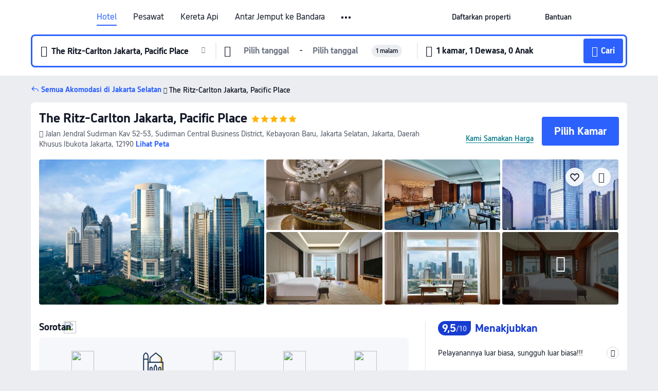

--- FILE ---
content_type: text/html; charset=utf-8
request_url: https://id.trip.com/hotels/south-jakarta-city-hotel-detail-2193440/the-ritz-carlton-hotel-jakarta-pacific-place/?checkin=2023-06-03&city=175609&module=list&link=button&from_page=list&adult=1&checkout=2023-06-04?checkin=2023-05-29
body_size: 66792
content:
<!DOCTYPE html><html lang="id-ID" data-cargo="locale:id-ID,language:id,currency:IDR,contextType:online,site:ID,group:Trip,country:ID"><head><meta charSet="utf-8"/><link rel="preconnect" href="https://ak-d.tripcdn.com/"/><link rel="preconnect" href="https://aw-d.tripcdn.com/"/><link rel="preload" href="https://ak-s-cw.tripcdn.com/modules/ibu/online-assets/TripGeom-Regular.ba9c64b894f5e19551d23b37a07ba0a4.woff2" as="font" crossorigin="" fetchpriority="high"/><link rel="preload" href="https://ak-s-cw.tripcdn.com/modules/ibu/online-assets/TripGeom-Medium.c01bb95e18e1b0d0137ff80b79b97a38.woff2" as="font" crossorigin="" fetchpriority="high"/><link rel="preload" href="https://ak-s-cw.tripcdn.com/modules/ibu/online-assets/TripGeom-Bold.9e9e0eb59209311df954413ff4957cbb.woff2" as="font" crossorigin="" fetchpriority="high"/><link rel="preload" href="https://ak-s-cw.tripcdn.com/NFES/trip-hotel-online/1768199763099/_next/serverStatic/font/iconfont.woff2" as="font" crossorigin="" fetchpriority="low"/><link rel="stylesheet" href="https://ak-s-cw.tripcdn.com/NFES/trip-hotel-online/1768199763099/_next/static/css/032dff32caf4bb86.css" crossorigin="anonymous" data-precedence="high"/><link rel="stylesheet" href="https://ak-s-cw.tripcdn.com/NFES/trip-hotel-online/1768199763099/_next/static/css/082c0e64ad1c9dfa.css" crossorigin="anonymous" data-precedence="high"/><link rel="stylesheet" href="https://ak-s-cw.tripcdn.com/NFES/trip-hotel-online/1768199763099/_next/static/css/b35f9c0397f5e7aa.css" crossorigin="anonymous" data-precedence="high"/><link rel="stylesheet" href="https://ak-s-cw.tripcdn.com/NFES/trip-hotel-online/1768199763099/_next/static/css/ac8ac49867505902.css" crossorigin="anonymous" data-precedence="high"/><link rel="stylesheet" href="https://ak-s-cw.tripcdn.com/NFES/trip-hotel-online/1768199763099/_next/static/css/2a15b9cf23c4d936.css" crossorigin="anonymous" data-precedence="high"/><link rel="stylesheet" href="https://ak-s-cw.tripcdn.com/NFES/trip-hotel-online/1768199763099/_next/static/css/9f7178bd697e2cd9.css" crossorigin="anonymous" data-precedence="high"/><link rel="preload" as="style" href="https://ak-s-cw.tripcdn.com/modules/ibu/ibu-public-component-umd/style.b7b60106e8e8a07d9ee0e3ec624de507.css" crossorigin="anonymous"/><link rel="preload" as="style" href="https://ak-s-cw.tripcdn.com/modules/ibu/online-assets/font.ddfdb9c8916dd1ec37cbf52f9391aca5.css" crossorigin="anonymous"/><link rel="preload" href="https://pages.trip.com/Hotels/libs/sdt/sdt.min.0.0.9.js" as="script"/><link rel="preload" href="https://aw-s.tripcdn.com/NFES/trip-hotel-online/1768199763099/_next/static/chunks/app/detail/page-6e00adfcd296f05f.js" as="script"/><link rel="preload" href="//ak-s.tripcdn.com/modules/hotel/hotel-spider-defence-new/sdt.1004-common.min.1589d4c8f1f0c32bbeb180195d34e6b4.js" as="script"/><meta name="viewport" content="width=device-width, initial-scale=1"/><link rel="preload" href="https://ak-d.tripcdn.com/images/1mc0l12000bijl5u93EB8_R_960_660_R5_D.jpg" as="image" fetchpriority="high"/><title>The Ritz-Carlton Jakarta, Pacific Place, Jakarta Selatan - Harga &amp; Promo Terbaru 2026 | Trip.com Indonesia</title><meta name="description" content="Ingin memesan The Ritz-Carlton Jakarta, Pacific Place di Jakarta Selatan? Dapatkan Jaminan Harga Terbaik di Trip.com! Lihat penawaran hotel di Jakarta Selatan, pilih kamar, bandingkan harga, baca ulasan hotel, dan pesan sekarang!"/><meta name="keywords" content="The Ritz-Carlton Jakarta, Pacific Place"/><meta property="og:type" content="website"/><meta property="og:title" content="The Ritz-Carlton Jakarta, Pacific Place, Jakarta Selatan - Harga &amp; Promo Terbaru 2026 | Trip.com Indonesia"/><meta property="og:description" content="Ingin memesan The Ritz-Carlton Jakarta, Pacific Place di Jakarta Selatan? Dapatkan Jaminan Harga Terbaik di Trip.com! Lihat penawaran hotel di Jakarta Selatan, pilih kamar, bandingkan harga, baca ulasan hotel, dan pesan sekarang!"/><meta property="og:url" content="https://id.trip.com/hotels/south-jakarta-city-hotel-detail-2193440/the-ritz-carlton-hotel-jakarta-pacific-place/"/><meta property="og:image" content="https://ak-d.tripcdn.com/images/1mc0l12000bijl5u93EB8_R_960_660_R5_D.jpg"/><meta property="og:site_name" content="The-Ritz-Carlton-Hotel-Jakarta-Pacific-Place"/><link rel="alternate" href="https://www.trip.com/hotels/south-jakarta-city-hotel-detail-2193440/the-ritz-carlton-hotel-jakarta-pacific-place/" hrefLang="x-default"/><link rel="alternate" href="https://uk.trip.com/hotels/south-jakarta-city-hotel-detail-2193440/the-ritz-carlton-hotel-jakarta-pacific-place/" hrefLang="en-GB"/><link rel="alternate" href="https://hk.trip.com/hotels/south-jakarta-city-hotel-detail-2193440/the-ritz-carlton-hotel-jakarta-pacific-place/" hrefLang="zh-Hant-HK"/><link rel="alternate" href="https://kr.trip.com/hotels/south-jakarta-city-hotel-detail-2193440/the-ritz-carlton-hotel-jakarta-pacific-place/" hrefLang="ko"/><link rel="alternate" href="https://jp.trip.com/hotels/south-jakarta-city-hotel-detail-2193440/the-ritz-carlton-hotel-jakarta-pacific-place/" hrefLang="ja"/><link rel="alternate" href="https://sg.trip.com/hotels/south-jakarta-city-hotel-detail-2193440/the-ritz-carlton-hotel-jakarta-pacific-place/" hrefLang="en-SG"/><link rel="alternate" href="https://au.trip.com/hotels/south-jakarta-city-hotel-detail-2193440/the-ritz-carlton-hotel-jakarta-pacific-place/" hrefLang="en-AU"/><link rel="alternate" href="https://de.trip.com/hotels/south-jakarta-city-hotel-detail-2193440/the-ritz-carlton-hotel-jakarta-pacific-place/" hrefLang="de"/><link rel="alternate" href="https://fr.trip.com/hotels/south-jakarta-city-hotel-detail-2193440/the-ritz-carlton-hotel-jakarta-pacific-place/" hrefLang="fr"/><link rel="alternate" href="https://es.trip.com/hotels/south-jakarta-city-hotel-detail-2193440/the-ritz-carlton-hotel-jakarta-pacific-place/" hrefLang="es"/><link rel="alternate" href="https://it.trip.com/hotels/south-jakarta-city-hotel-detail-2193440/the-ritz-carlton-hotel-jakarta-pacific-place/" hrefLang="it"/><link rel="alternate" href="https://ru.trip.com/hotels/south-jakarta-city-hotel-detail-2193440/the-ritz-carlton-hotel-jakarta-pacific-place/" hrefLang="ru"/><link rel="alternate" href="https://th.trip.com/hotels/south-jakarta-city-hotel-detail-2193440/the-ritz-carlton-hotel-jakarta-pacific-place/" hrefLang="th"/><link rel="alternate" href="https://id.trip.com/hotels/south-jakarta-city-hotel-detail-2193440/the-ritz-carlton-hotel-jakarta-pacific-place/" hrefLang="id"/><link rel="alternate" href="https://my.trip.com/hotels/south-jakarta-city-hotel-detail-2193440/the-ritz-carlton-hotel-jakarta-pacific-place/" hrefLang="ms"/><link rel="alternate" href="https://vn.trip.com/hotels/south-jakarta-city-hotel-detail-2193440/the-ritz-carlton-hotel-jakarta-pacific-place/" hrefLang="vi"/><link rel="alternate" href="https://nl.trip.com/hotels/south-jakarta-city-hotel-detail-2193440/the-ritz-carlton-hotel-jakarta-pacific-place/" hrefLang="nl"/><link rel="alternate" href="https://pl.trip.com/hotels/south-jakarta-city-hotel-detail-2193440/the-ritz-carlton-hotel-jakarta-pacific-place/" hrefLang="pl"/><link rel="alternate" href="https://gr.trip.com/hotels/south-jakarta-city-hotel-detail-2193440/the-ritz-carlton-hotel-jakarta-pacific-place/" hrefLang="el"/><link rel="alternate" href="https://tr.trip.com/hotels/south-jakarta-city-hotel-detail-2193440/the-ritz-carlton-hotel-jakarta-pacific-place/" hrefLang="tr"/><link rel="alternate" href="https://br.trip.com/hotels/south-jakarta-city-hotel-detail-2193440/the-ritz-carlton-hotel-jakarta-pacific-place/" hrefLang="pt-BR"/><link rel="alternate" href="https://tw.trip.com/hotels/south-jakarta-city-hotel-detail-2193440/the-ritz-carlton-hotel-jakarta-pacific-place/" hrefLang="zh-Hant-TW"/><link rel="alternate" href="https://nz.trip.com/hotels/south-jakarta-city-hotel-detail-2193440/the-ritz-carlton-hotel-jakarta-pacific-place/" hrefLang="en-NZ"/><link rel="alternate" href="https://ca.trip.com/hotels/south-jakarta-city-hotel-detail-2193440/the-ritz-carlton-hotel-jakarta-pacific-place/" hrefLang="en-CA"/><link rel="alternate" href="https://us.trip.com/hotels/south-jakarta-city-hotel-detail-2193440/the-ritz-carlton-hotel-jakarta-pacific-place/" hrefLang="en-US"/><link rel="alternate" href="https://pk.trip.com/hotels/south-jakarta-city-hotel-detail-2193440/the-ritz-carlton-hotel-jakarta-pacific-place/" hrefLang="en-PK"/><link rel="alternate" href="https://in.trip.com/hotels/south-jakarta-city-hotel-detail-2193440/the-ritz-carlton-hotel-jakarta-pacific-place/" hrefLang="en-IN"/><link rel="alternate" href="https://sa.trip.com/hotels/south-jakarta-city-hotel-detail-2193440/the-ritz-carlton-hotel-jakarta-pacific-place/" hrefLang="ar-SA"/><link rel="alternate" href="https://ae.trip.com/hotels/south-jakarta-city-hotel-detail-2193440/the-ritz-carlton-hotel-jakarta-pacific-place/" hrefLang="en-AE"/><link rel="alternate" href="https://at.trip.com/hotels/south-jakarta-city-hotel-detail-2193440/the-ritz-carlton-hotel-jakarta-pacific-place/" hrefLang="de-AT"/><link rel="alternate" href="https://dk.trip.com/hotels/south-jakarta-city-hotel-detail-2193440/the-ritz-carlton-hotel-jakarta-pacific-place/" hrefLang="da"/><link rel="alternate" href="https://fi.trip.com/hotels/south-jakarta-city-hotel-detail-2193440/the-ritz-carlton-hotel-jakarta-pacific-place/" hrefLang="fi"/><link rel="alternate" href="https://mx.trip.com/hotels/south-jakarta-city-hotel-detail-2193440/the-ritz-carlton-hotel-jakarta-pacific-place/" hrefLang="es-MX"/><link rel="alternate" href="https://ph.trip.com/hotels/south-jakarta-city-hotel-detail-2193440/the-ritz-carlton-hotel-jakarta-pacific-place/" hrefLang="en-PH"/><link rel="alternate" href="https://pt.trip.com/hotels/south-jakarta-city-hotel-detail-2193440/the-ritz-carlton-hotel-jakarta-pacific-place/" hrefLang="pt"/><link rel="alternate" href="https://se.trip.com/hotels/south-jakarta-city-hotel-detail-2193440/the-ritz-carlton-hotel-jakarta-pacific-place/" hrefLang="sv"/><link rel="canonical" href="https://id.trip.com/hotels/south-jakarta-city-hotel-detail-2193440/the-ritz-carlton-hotel-jakarta-pacific-place/"/><script type="text/javascript">window.UBT_BIZCONFIG={isLoadRMS:false}</script><link rel="stylesheet" href="https://ak-s-cw.tripcdn.com/modules/ibu/ibu-public-component-umd/style.b7b60106e8e8a07d9ee0e3ec624de507.css" crossorigin="anonymous"/><script src="https://ak-s-cw.tripcdn.com/modules/ibu/ibu-public-component-umd/production.min.e60ad7659c4307455a5d16ce5eb7707d.js" crossorigin="anonymous"></script><script src="https://ak-s-cw.tripcdn.com/modules/ibu/gtm-loader/gtm-loader.131ef8b57f3d288725f3c2c14517cd74.js"></script><link rel="stylesheet" href="https://ak-s-cw.tripcdn.com/modules/ibu/online-assets/font.ddfdb9c8916dd1ec37cbf52f9391aca5.css" crossorigin="anonymous"/><script type="application/ld+json">{"@type":"Hotel","name":"The Ritz-Carlton Jakarta, Pacific Place(The Ritz-Carlton Hotel Jakarta Pacific Place)","address":{"postalCode":"12190","addressLocality":"Jalan Jendral Sudirman Kav 52-53, Sudirman Central Business District","streetAddress":"Jalan Jendral Sudirman Kav 52-53, Sudirman Central Business District, Kebayoran Baru, Jakarta Selatan, Jakarta, Daerah Khusus Ibukota Jakarta, 12190","addressRegion":"Jakarta Selatan","addressCountry":"Indonesia","@type":"PostalAddress"},"image":"https://ak-d.tripcdn.com/images/1mc0l12000bijl5u93EB8_R_960_660_R5_D.jpg","@context":"http://schema.org","aggregateRating":{"bestRating":5,"@type":"AggregateRating","reviewCount":"50","ratingValue":"4.7"},"priceRange":"Mulai dari Rp3.908.995","url":"https://www.trip.com/hotels/south-jakarta-city-hotel-detail-2193440/the-ritz-carlton-hotel-jakarta-pacific-place/"}</script><script type="application/ld+json">{"@context":"https://schema.org","@type":"BreadcrumbList","itemListElement":[{"@type":"ListItem","position":1,"name":"Trip.com","item":"https://id.trip.com"},{"@type":"ListItem","position":2,"name":"Hotel","item":"https://id.trip.com/hotels/"},{"@type":"ListItem","position":3,"name":"Hotel di Indonesia","item":"https://id.trip.com/hotels/country/indonesia.html"},{"@type":"ListItem","position":4,"name":"Hotel di Daerah Khusus Ibukota Jakarta","item":"https://id.trip.com/hotels/province/id-special-capital-region-of-jakarta.html"},{"@type":"ListItem","position":5,"name":"Hotel di Jakarta Selatan","item":"https://id.trip.com/hotels/south-jakarta-city-hotels-list-175609/"},{"@type":"ListItem","position":6,"name":"The Ritz-Carlton Jakarta, Pacific Place","item":""}]}</script><script type="application/ld+json">{"@context":"https://schema.org","@type":"FAQPage","mainEntity":[{"@type":"Question","name":"Pada jam berapa waktu check-in dan check-out di The Ritz-Carlton Jakarta, Pacific Place?","acceptedAnswer":{"@type":"Answer","text":"Waktu check-in The Ritz-Carlton Jakarta, Pacific Place: 15:00; waktu check-out The Ritz-Carlton Jakarta, Pacific Place: 12:00."}},{"@type":"Question","name":"Bagaimana cara menuju dari bandara terdekat ke The Ritz-Carlton Jakarta, Pacific Place?","acceptedAnswer":{"@type":"Answer","text":"Bandara terdekat adalah Bandara Halim Perdana Kusuma, dan jaraknya sekitar sekitar 24 menit berkendara dari hotel (11,9km) dari The Ritz-Carlton Jakarta, Pacific Place."}},{"@type":"Question","name":"Apakah The Ritz-Carlton Jakarta, Pacific Place memiliki restoran di dalamnya?","acceptedAnswer":{"@type":"Answer","text":"Ya, The Ritz-Carlton Jakarta, Pacific Place menyediakan restoran. Anda dapat menikmati berbagai hidangan Asia, semuanya disiapkan dengan bahan-bahan berkualitas tinggi yang dipilih dengan hati-hati."}},{"@type":"Question","name":"Apakah The Ritz-Carlton Jakarta, Pacific Place memiliki kolam renang?","acceptedAnswer":{"@type":"Answer","text":"Tidak, tidak ada kolam renang di The Ritz-Carlton Jakarta, Pacific Place."}},{"@type":"Question","name":"Berapa tarif menginap di The Ritz-Carlton Jakarta, Pacific Place ?","acceptedAnswer":{"@type":"Answer","text":"Harga di The Ritz-Carlton Jakarta, Pacific Place dapat bervariasi tergantung pada tanggal, kebijakan hotel, dan faktor lainnya. Untuk mengetahui harga yang tepat, silakan masukkan tanggal yang Anda inginkan untuk menginap."}},{"@type":"Question","name":"Bagaimana kebijakan pembatalan untuk The Ritz-Carlton Jakarta, Pacific Place?","acceptedAnswer":{"@type":"Answer","text":"Kebijakan pembatalan untuk The Ritz-Carlton Jakarta, Pacific Place bervariasi tergantung pada jenis kamar dan kondisi pemesanan."}}]}</script><link rel="preload" href="https://ak-s-cw.tripcdn.com/ares/api/cc?f=locale%2Fv3%2F100043054%2Fid-ID.js%2C%2Flocale%2Fv3%2F6002%2Fid-ID.js%2C%2Flocale%2Fv3%2F6001%2Fid-ID.js%2C%2Flocale%2Fv3%2F330151%2Fid-ID.js%2C%2Flocale%2Fv3%2F330153%2Fid-ID.js%2C%2Flocale%2Fv3%2F100015471%2Fid-ID.js%2C%2Flocale%2Fv3%2F100009239%2Fid-ID.js%2C%2Flocale%2Fv3%2F37666%2Fid-ID.js%2C%2Flocale%2Fv3%2F100015469%2Fid-ID.js%2C%2Flocale%2Fv3%2F33000032%2Fid-ID.js%2C%2Flocale%2Fv3%2F33000006%2Fid-ID.js%2C%2Flocale%2Fv3%2F33000018%2Fid-ID.js%2C%2Flocale%2Fv3%2F33000015%2Fid-ID.js%2C%2Flocale%2Fv3%2F33000010%2Fid-ID.js%2C%2Flocale%2Fv3%2F6005%2Fid-ID.js%2C%2Flocale%2Fv3%2F37100%2Fid-ID.js%2C%2Flocale%2Fv3%2F37007%2Fid-ID.js&amp;etagc=1d0b3fc3ed2f9e1748e7a045a4bfab9a&amp;defaultNfesId=100043054" as="script" crossorigin="anonymous"/><script id="webcore_internal" type="application/json" crossorigin="anonymous">{"rootMessageId":"100043054-0a9aef64-491270-118373"}</script><script src="https://ak-s-cw.tripcdn.com/NFES/trip-hotel-online/1768199763099/_next/static/chunks/polyfills-c67a75d1b6f99dc8.js" crossorigin="anonymous" nomodule=""></script></head><body dir="ltr" class="ibu-hotel-online-tripgeom" data-domain="ak"><div id="hp_container" class=""><div id="ibu_hotel_header"><div class="mc-hd mc-hd__id-id mc-hd_line mc-hd_theme_white mc-hd-single_row"><div class="mc-hd__inner"><div class="mc-hd__flex-con clear-float"><div class="mc-hd__logo-con mc-hd__logo-con-id-ID"><div class="mc-hd__trip-logo-placeholder"></div></div><div class="mc-hd__nav-single-row"><div class="mc-hd__nav-con 3010 mc-hd__nav-loading" id="ibuHeaderChannels"><ul class="mc-hd__nav"><li class="mc-hd__nav-item"><a id="header_action_nav_hotels" class="mc-hd__nav-lnk is-active" title="Hotel" href="/hotels/?locale=id-ID&amp;curr=IDR">Hotel</a></li><li class="mc-hd__nav-item"><a id="header_action_nav_flights" class="mc-hd__nav-lnk" title="Pesawat" href="/flights/?locale=id-ID&amp;curr=IDR">Pesawat</a></li><li class="mc-hd__nav-item"><a id="header_action_nav_trains" class="mc-hd__nav-lnk" title="Kereta Api" href="/trains/?locale=id-ID&amp;curr=IDR">Kereta Api</a></li><li class="mc-hd__nav-item"><a id="header_action_nav_airporttransfers" class="mc-hd__nav-lnk" title="Antar Jemput ke Bandara" href="/airport-transfers/?locale=id-ID&amp;curr=IDR">Antar Jemput ke Bandara</a></li><li class="mc-hd__nav-item"><a id="header_action_nav_packages" class="mc-hd__nav-lnk" title="Pesawat + Hotel" href="/packages/?sourceFrom=IBUBundle_home&amp;locale=id-ID&amp;curr=IDR">Pesawat + Hotel</a></li><li class="mc-hd__nav-item mc-hd__nav-item-wth-sub"><a id="header_action_nav_ttd" class="mc-hd__nav-lnk" title="Atraksi Wisata &amp; Tur" href="/things-to-do/ttd-home/?ctm_ref=vactang_page_23810&amp;locale=id-ID&amp;curr=IDR">Atraksi Wisata & Tur</a><ul class="mc-hd__nav-item-sub"><li><a id="header_action_nav_Atraksi Wisata &amp; Tur" href="/things-to-do/ttd-home/?ctm_ref=vactang_page_23810&amp;locale=id-ID&amp;curr=IDR" class="mc-hd__sub-nav-lnk">Atraksi Wisata &amp; Tur</a></li><li><a id="header_action_nav_eSIM &amp; SIM" href="/sale/w/10229/esim.html?locale=id-ID&amp;curr=IDR" class="mc-hd__sub-nav-lnk">eSIM &amp; SIM</a></li></ul></li><li class="mc-hd__nav-item"><a id="header_action_nav_cruises" class="mc-hd__nav-lnk" title="Kapal Pesiar" href="/cruises?locale=id-ID&amp;curr=IDR">Kapal Pesiar</a></li><li class="mc-hd__nav-item"><a id="header_action_nav_tripmap" class="mc-hd__nav-lnk" title="Peta" href="/webapp/tripmap/travel?entranceId=Triponlinehomeside&amp;locale=id-ID&amp;curr=IDR">Peta</a></li><li class="mc-hd__nav-item"><a id="header_action_nav_tripcoins" class="mc-hd__nav-lnk" title="Reward Trip.com" href="/customer/loyalty/?locale=id-ID&amp;curr=IDR">Reward Trip.com</a></li><li class="mc-hd__nav-item"><a id="header_action_nav_sales" class="mc-hd__nav-lnk" title="Promo" href="/sale/deals/?locale=id-ID&amp;curr=IDR">Promo</a></li></ul></div></div><div class="mc-hd__func-con" id="ibuHeaderMenu"><div class="mc-hd__func"><div class="mc-hd__option-app-placeholder">Aplikasi</div><div class="mc-hd__option"><div class="mc-hd__entry"><span title="Daftarkan properti">Daftarkan properti</span><i class="fi fi-Hotels"></i></div></div><div class="mc-hd__option mc-hd__option__selector"><div class="mc-hd__selector mc-lhd-menu-selector" tabindex="0" role="button" aria-haspopup="dialog" aria-label="Bahasa/Mata Uang"><div class="mc-lhd-menu-selector-locale-con" style="padding:8px" aria-hidden="true"><div class="mc-lhd-menu-selector-locale id_id"><i class="locale-icon flag-id-ID"></i></div></div></div></div><div class="mc-hd__option"><div class="mc-hd__help"><span title="Bantuan">Bantuan</span><i class="fi fi-ic_help"></i></div></div><div class="mc-hd__search-booking-placeholder">Cari Pemesanan</div><div class="mc-lhd-menu-account mc-lhd-account-nologin" style="display:none"></div></div></div></div></div></div><script>if (typeof Object.assign !== 'function') {window._assignObject = function(t, s) {for (var k in s) { t[k] = s[k] }; return t }; }else { window._assignObject = Object.assign } window.__CARGO_DATA__ = _assignObject(window.__CARGO_DATA__ || {}, {"channelmetauoe1":[{"channel":"home","source":"flights","value":"{\"displayName\":\"Home\",\"displayNameSharkKey\":\"ButtonText_Home\",\"path\":\"\"}"},{"channel":"hotels","source":"flights","value":"{\"displayName\":\"Hotels\",\"displayNameSharkKey\":\"ButtonText_Hotel\",\"path\":\"/hotels/\",\"icon\":\"fi-hotel_new\",\"groupId\":1}"},{"channel":"flights","source":"flights","value":"{\"displayName\":\"Flights\",\"displayNameSharkKey\":\"ButtonText_Flights\",\"path\":\"/flights/\",\"icon\":\"fi-flight\",\"groupId\":1}"},{"channel":"trains","source":"flights","value":"{\"displayName\":\"Trains\",\"displayNameSharkKey\":\"ButtonText_Trains\",\"path\":\"/trains/\",\"icon\":\"fi-train\",\"groupId\":1}"},{"channel":"ttd","source":"flights","value":"{\"displayName\":\"TNT\",\"displayNameSharkKey\":\"ButtonText_TTD\",\"path\":\"/things-to-do/ttd-home/?ctm_ref=vactang_page_23810\",\"icon\":\"fi-ic_tnt\",\"groupId\":1}"},{"channel":"travelguide","source":"flights","value":"{\"displayName\":\"Attractions\",\"displayNameSharkKey\":\"ButtonText_TravelGuide\",\"path\":\"/travel-guide/\",\"icon\":\"fi-destination\",\"parent\":\"travelinspiration\",\"groupId\":3}"},{"channel":"carhire","source":"flights","value":"{\"displayName\":\"Car Rentals\",\"displayNameSharkKey\":\"ButtonText_Carhire\",\"path\":\"/carhire/?channelid=14409\",\"parent\":\"cars\",\"icon\":\"fi-car\",\"groupId\":1}"},{"channel":"airporttransfers","source":"flights","value":"{\"displayName\":\"Airport Transfers\",\"displayNameSharkKey\":\"ButtonText_AirportTransfers\",\"path\":\"/airport-transfers/\",\"parent\":\"cars\",\"icon\":\"fi-airport-transfer\",\"groupId\":1}"},{"channel":"cars","source":"flights","value":"{\"displayName\":\"Cars\",\"displayNameSharkKey\":\"ButtonText_Cars\",\"path\":\"\",\"icon\":\"fi-ic_carrental\",\"groupId\":1}"},{"channel":"sales","source":"flights","value":"{\"displayName\":\"Deals\",\"displayNameSharkKey\":\"ButtonText_Deals\",\"path\":\"/sale/deals/\",\"icon\":\"fi-a-ic_deal21x\",\"groupId\":3}"},{"channel":"tripcoins","source":"flights","value":"{\"displayName\":\"Trip Rewards\",\"displayNameSharkKey\":\"ButtonText_TripRewards\",\"path\":\"/customer/loyalty/\",\"icon\":\"fi-a-TripCoins\",\"groupId\":4}"},{"channel":"giftcard","source":"flights","value":"{\"displayName\":\"GiftCard\",\"displayNameSharkKey\":\"ButtonText_GiftCard\",\"path\":\"/giftcard\",\"icon\":\"fi-ic_giftcard\",\"groupId\":2}"},{"channel":"cruises","source":"flights","value":"{\"displayName\":\"Cruises\",\"displayNameSharkKey\":\"ButtonText_Cruises\",\"path\":\"/cruises\",\"icon\":\"fi-ic_BU_cruises\",\"groupId\":2}"},{"channel":"others","source":"flights","value":"{\"path\":\"/sale/w/1744/singaporediscovers.html?locale=en_sg\",\"displayName\":\"SingapoRediscovers Vouchers\",\"displayNameSharkKey\":\"key_channel_sg_vouchers\"}"},{"channel":"packages","source":"flights","value":"{\"displayName\":\"Bundle\",\"displayNameSharkKey\":\"ButtonText_Bundle\",\"path\":\"/packages/?sourceFrom=IBUBundle_home\",\"icon\":\"fi-ic_bundle\",\"groupId\":1}"},{"channel":"customtrips","source":"flights","value":"{\"displayName\":\"Custom Trips\",\"displayNameSharkKey\":\"ButtonText_CustomTrip\",\"path\":\"/custom-trips/index\",\"icon\":\"fi-a-ic_BU_customtrips\",\"groupId\":2}"},{"channel":"insurance","source":"flights","value":"{\"displayName\":\"Insurance\",\"displayNameSharkKey\":\"ButtonText_Insurance\",\"path\":\"/insurance?bid=1&cid=2&pid=1\",\"icon\":\"fi-ic_insurance\",\"groupId\":2}"},{"channel":"tnt","source":"flights","value":"{\"displayName\":\"tnt\",\"displayNameSharkKey\":\"ButtonText_TTD\",\"path\":\"/things-to-do/ttd-home/?ctm_ref=vactang_page_23810\",\"parent\":\"ttd\",\"icon\":\"fi-ic_tnt\",\"groupId\":1}"},{"channel":"esim","source":"flights","value":"{\"displayName\":\"eSIM\",\"displayNameSharkKey\":\"ButtonText_eSim\",\"path\":\"/sale/w/10229/esim.html\",\"parent\":\"ttd\",\"groupId\":1}"},{"channel":"tripmap","source":"flights","value":"{\"displayName\":\"Map\",\"displayNameSharkKey\":\"ButtonText_Map\",\"path\":\"/webapp/tripmap/travel?entranceId=Triponlinehomeside\",\"icon\":\"fi-a-itinerarymap\",\"groupId\":3}"},{"channel":"travelinspiration","source":"flights","value":"{\"displayName\":\"TravelInspiration\",\"displayNameSharkKey\":\"ButtonText_TravelInspiration\",\"path\":\"\",\"icon\":\"fi-destination\",\"groupId\":3}"},{"channel":"tripbest","source":"flights","value":"{\"displayName\":\"TripBest\",\"displayNameSharkKey\":\"ButtonText_TripBest\",\"path\":\"/toplist/tripbest/home\",\"icon\":\"fi-destination\",\"parent\":\"travelinspiration\",\"groupId\":3}"},{"channel":"tripplanner","source":"flights","value":"{\"displayName\":\"TripPlanner\",\"displayNameSharkKey\":\"ButtonText_TripPlanner\",\"path\":\"/webapp/tripmap/tripplanner?source=t_online_homepage\",\"groupId\":3,\"iconUrl\":\"https://dimg04.tripcdn.com/images/05E1712000o6ljnud70A3.svg\",\"activeIconUrl\":\"https://dimg04.tripcdn.com/images/05E3c12000nm1joaw5B34.png\"}"},{"channel":"grouptours","source":"flights","value":"{\"displayName\":\"Group Tours\",\"displayNameSharkKey\":\"ButtonText_GroupTours\",\"path\":\"/package-tours/group-tours\",\"groupId\":2,\"iconUrl\":\"https://dimg04.tripcdn.com/images/05E6i12000nn4rqq27CB1.svg\",\"activeIconUrl\":\"https://dimg04.tripcdn.com/images/05E6i12000nn4rqq27CB1.svg\"}"},{"channel":"privatetours","source":"flights","value":"{\"displayName\":\"Private Tours\",\"displayNameSharkKey\":\"ButtonText_PrivateTours\",\"path\":\"/package-tours/private-tours\",\"groupId\":2,\"iconUrl\":\"https://dimg04.tripcdn.com/images/05E4612000nn4rnod1150.svg\",\"activeIconUrl\":\"https://dimg04.tripcdn.com/images/05E4612000nn4rnod1150.svg\"}"}],"locale":"id-ID","onlinechannelscidide1":[{"locale":"id-ID","channel":"hotels","value":"1"},{"locale":"id-ID","channel":"flights","value":"1"},{"locale":"id-ID","channel":"trains","value":"1"},{"locale":"id-ID","channel":"airporttransfers","value":"1"},{"locale":"id-ID","channel":"packages","value":"1"},{"locale":"id-ID","channel":"ttd","value":"1"},{"locale":"id-ID","channel":"tnt","value":"1"},{"locale":"id-ID","channel":"esim","value":"1"},{"locale":"id-ID","channel":"cruises","value":"1"},{"locale":"id-ID","channel":"tripmap","value":"1"},{"locale":"id-ID","channel":"tripcoins","value":"1"},{"locale":"id-ID","channel":"sales","value":"1"}],"menumetacidide0":"{\"entry\":{\"url\":\"/list-your-property?channel=21\",\"displaySharkKey\":\"key_header_entry\"},\"help\":{\"mode\":\"entry\",\"url\":\"/pages/support\"},\"mybooking\":{\"url\":\"/order/all\",\"displaySharkKey\":\"V3_Profile_MyOrders\"}}","loginmenue0":"{\"menu\":[{\"show\":true,\"displayName\":\"My Bookings\",\"displayNameSharkKey\":\"V3_Profile_MyOrders\",\"include\":\"all\",\"link\":\"/order/all\",\"id\":\"booking\"},{\"show\":false,\"displayName\":\"Trip Coins\",\"displayNameSharkKey\":\"V3_Profile_Points\",\"include\":\"all\",\"showByLocale\":\"en-ca,da-dk,fi-fi,uk-ua,pt-pt,es-mx,sv-se,nl-nl,pl-pl,en-sg,ja-jp,ko-kr,en-hk,zh-hk,de-de,fr-fr,es-es,ru-ru,id-id,en-id,th-th,en-th,ms-my,en-my,en-au,en-xx,en-us,es-us,tr-tr,en-ie,de-at,de-ch,fr-ch,nl-be,en-be,fr-be,en-il,pt-br,el-gr,en-ae,en-sa,en-nz,en-gb,it-it,vi-vn,en-ph,en-in,en-pk,en-kw,en-qa,en-om,en-bh,en-kh,ru-az,ru-by,ru-kz,zh-sg,zh-my\",\"link\":\"/customer/points/\",\"id\":\"points\"},{\"show\":true,\"displayName\":\"Promo Codes\",\"displayNameSharkKey\":\"V3_Promo_Code\",\"include\":\"all\",\"link\":\"/customer/promo/\",\"id\":\"codes\"},{\"show\":true,\"displayName\":\"Profile\",\"displayNameSharkKey\":\"V3_Text_MembInfo\",\"include\":\"all\",\"link\":\"/membersinfo/profile/\",\"id\":\"profile\"},{\"show\":false,\"displayName\":\"Friend Referrals\",\"displayNameSharkKey\":\"V3_Text_Friend\",\"include\":\"all\",\"link\":\"/sale/w/1899/friends-referral-main.html?locale=en_xx\",\"id\":\"Friend\"},{\"show\":false,\"displayName\":\"Favorites\",\"displayNameSharkKey\":\"ButtonText_Hotel_Collection\",\"showByLocale\":\"en-ca,da-dk,fi-fi,uk-ua,pt-pt,es-mx,sv-se,nl-nl,pl-pl,en-sg,ja-jp,ko-kr,en-hk,zh-hk,zh-tw,de-de,fr-fr,es-es,ru-ru,id-id,en-id,th-th,en-th,ms-my,en-my,en-au,en-xx,en-us,es-us,tr-tr,en-ie,de-at,de-ch,fr-ch,nl-be,en-be,fr-be,en-il,pt-br,el-gr,en-ae,en-sa,en-nz,en-gb,it-it,vi-vn,en-ph,en-in,en-pk,en-kw,en-qa,en-om,en-bh,en-kh,ru-az,ru-by,ru-kz,zh-sg,zh-my\",\"include\":\"all\",\"link\":\"/favorite/\",\"id\":\"favorites\"},{\"show\":false,\"showByLocale\":\"en-xx,en-us,en-sg,en-au,en-my,en-gb,en-be,en-ch,en-ie,en-ca,en-sa,en-hk,en-ae,en-nz,en-il,zh-tw,zh-hk,ja-jp,ko-kr,th-th,vi-vn,en-th,en-id,en-ph,en-in,en-pk,en-kw,en-qa,en-om,en-bh,en-kh,ru-az,ru-by,ru-kz,zh-sg,zh-my\",\"displayName\":\"Moments\",\"displayNameSharkKey\":\"V3_Profile_Moments\",\"include\":\"all\",\"link\":\"/travel-guide/personal-home\",\"id\":\"Moments\"},{\"show\":false,\"displayName\":\"Flight Price Alerts\",\"displayNameSharkKey\":\"Key_Flight_Price_Alerts\",\"include\":\"all\",\"showByLocale\":\"en-ca,da-dk,fi-fi,uk-ua,pt-pt,es-mx,sv-se,nl-nl,pl-pl,en-sg,ja-jp,ko-kr,en-hk,zh-hk,de-de,fr-fr,es-es,ru-ru,id-id,en-id,th-th,en-th,ms-my,en-my,en-au,en-xx,en-us,es-us,tr-tr,en-ie,de-at,de-ch,fr-ch,nl-be,en-be,fr-be,en-il,pt-br,el-gr,en-ae,en-sa,en-nz,en-gb,it-it,vi-vn,en-ph,en-in,en-pk,en-kw,en-qa,en-om,en-bh,en-kh,ru-az,ru-by,ru-kz,zh-sg,zh-my\",\"link\":\"/flights/price-alert/\",\"id\":\"flghtAlert\"},{\"show\":false,\"displayName\":\"Rewards\",\"displayNameSharkKey\":\"Key_Entrance_Title\",\"include\":\"all\",\"showByLocale\":\"en-ca,da-dk,fi-fi,uk-ua,pt-pt,es-mx,sv-se,nl-nl,pl-pl,en-sg,ja-jp,ko-kr,en-hk,zh-hk,de-de,fr-fr,es-es,ru-ru,id-id,en-id,th-th,en-th,ms-my,en-my,en-au,en-xx,en-us,es-us,tr-tr,en-ie,de-at,de-ch,fr-ch,nl-be,en-be,fr-be,en-il,pt-br,el-gr,en-ae,en-sa,en-nz,en-gb,it-it,vi-vn,en-ph,en-in,en-pk,en-kw,en-qa,en-om,en-bh,en-kh,ru-az,ru-by,ru-kz,zh-sg,zh-my\",\"link\":\"/customer/tierpoints/\",\"id\":\"rewards\"}]}"})</script></div><div class="content"><div class="page_detailPage__zRS1L"><div class="detailSearchBox_detailSearchBox-container__GKmx0" role="region" aria-label="Cari akomodasi"><div class="detailSearchBox_searchBox-wrap__WvYqJ"><div dir="ltr" class="searchBoxContainer__z5SAp responsive__iDq6D"><div class="searchBox__gPrFy" style="border:3px solid var(--smtcColorBorderBrandBold)"><div class="destination__MneKx responsive__vrNTP" aria-label=""><div class="descriptionBorderBox__Fn4fW"><div class="destination-inputBox__lJLLb"><i aria-hidden="true" class="hotel_desktop_trip- ic ic-locationline ic_locationline destination-icon__WAVAD"></i><div class="destination-inputBoxIputContainer__NRWlF"><input id="destinationInput" class="destination-inputBox_input__FyxR4" type="text" autoComplete="off" placeholder="Mau ke mana?" tabindex="0" value="The Ritz-Carlton Jakarta, Pacific Place"/><div class="destination-inputBox_inputFake__mQ3Gz">The Ritz-Carlton Jakarta, Pacific Place</div></div><div class="destination-inputBoxClearIconContainer__Glo7x" tabindex="0" role="button" aria-label=""><i aria-hidden="true" class="hotel_desktop_trip- ic ic-clear ic_clear destination-inputBoxClearIcon__olXZu"></i></div><div class="divider__J9E6E"></div></div></div></div><div class="responsive__Djfnm calendar__U5W5V calendarRelavtive__pWLcx" tabindex="0" aria-label=""><div class="calendarBox__IY9SI"><i aria-hidden="true" class="hotel_desktop_trip- ic ic-calendar ic_calendar calendar-icon___FMn8"></i><div class="calendar-time__NWqIM"><input id="checkInInput" type="text" readonly="" placeholder="Pilih tanggal" class="calendar-checkInInput__WKk2h" tabindex="-1" value=""/><div class="calendar-inputBox_inputFake__M3Udk">Pilih tanggal</div></div><div class="calendar-nights___Bn9y">-</div><div class="calendar-time__NWqIM"><input id="checkOutInput" type="text" readonly="" placeholder="Pilih tanggal" class="calendar-checkOutInput__aurPl" tabindex="-1" value=""/><div class="calendar-inputBox_inputFake__M3Udk">Pilih tanggal</div></div><div class="nights__i8cwz"><span>1 malam</span></div><div class="divider__XkfFN"></div></div><div tabindex="-1" data-stop-blur="stop-calendar-blur" class="calendarComponent__e4tJH"></div></div><div class="guest__MEM77 responsive__VcS0g" tabindex="0" role="button" aria-expanded="false" aria-label=""><div class="guestBox__lMID_"><i aria-hidden="true" class="hotel_desktop_trip- ic ic-user ic_user guestBox-person__vuOLI"></i><div class="guestBox-content__Pc63P">1 kamar, 1 Dewasa, 0 Anak</div></div></div><div class="searchButton-container__HE5VV"><div class="searchButtonContainer__fIR6v responsive__C52t0" role="button" aria-label="Cari"><button class="tripui-online-btn tripui-online-btn-large tripui-online-btn-solid-primary  tripui-online-btn-block  " type="button" style="padding:0 16px;font-size:16px;height:48px" dir="ltr"><div class="tripui-online-btn-content"><span class="tripui-online-btn-icon" style="transform:none"><i aria-hidden="true" class="hotel_desktop_trip- ic ic-search ic_search searchButton-icon__OOYav"></i></span><span class="tripui-online-btn-content-children ">Cari</span></div></button></div></div></div></div></div></div><div class="crumb_hotelCrumb__8aaZb"><span class="crumb_hotelCrumb-box__zv3Ma" tabindex="0" aria-label="Semua Akomodasi di Jakarta Selatan" role="button"><i aria-hidden="true" class="smarticon u-icon u-icon-ic_new_back u-icon_ic_new_back crumb_hotelCrumb-icon__JsUUj"></i><span class="crumb_hotelCrumb-title__siLyG" aria-hidden="true">Semua Akomodasi di Jakarta Selatan</span></span><div class="crumb_hotelCrumb-seo-title-box__DrnL3"><span class="crumb_hotelCrumb-seo-title__AzUmW" tabindex="0"><i aria-hidden="true" class="hotel_desktop_trip- ic ic-forward ic_forward crumb_hotelCrumb-switchIcon_right__Gw8rE"></i>The Ritz-Carlton Jakarta, Pacific Place</span><div class="crumb_hotelCrumb-seo-freshModal__JJFWD "><div><div class="FreshnessModal_freshness-section-triangle__3CiSj"></div><div class="FreshnessModal_freshness-section__Hutqy"><div class="FreshnessModal_freshness-section-content__TuSwZ"><h2 class="FreshnessModal_freshness-primary-title__gGYT3">Nikmati penginapan mewah di The Ritz-Carlton Jakarta, Pacific Place, hotel bintang 5 yang terletak di Jakarta Selatan. Dengan skor 9.5/10 berdasarkan 50 ulasan, hotel ini menawarkan pengalaman tak terlupakan, dengan harga mulai dari Rp3.867.796.</h2><div class="FreshnessModal_freshness-subsection__Z76Tl"><h3 class="FreshnessModal_freshness-secondary-title__jYER3">Kamar</h3><div class="FreshnessModal_freshness-contents__gVtQh"><p class="FreshnessModal_freshness-content-item__JudST">Presidential Suite</p><p class="FreshnessModal_freshness-content-item__JudST">Club Lounge Access</p><p class="FreshnessModal_freshness-content-item__JudST">Guest Room</p><p class="FreshnessModal_freshness-content-item__JudST">Club Lounge Access</p><p class="FreshnessModal_freshness-content-item__JudST">1 King Bed</p><p class="FreshnessModal_freshness-content-item__JudST">Kamar Tamu Ritz-Carlton</p></div></div><div class="FreshnessModal_freshness-subsection__Z76Tl"><h3 class="FreshnessModal_freshness-secondary-title__jYER3">Check-In &amp; Check-Out</h3><div class="FreshnessModal_freshness-contents__gVtQh"><p class="FreshnessModal_freshness-content-item__JudST">Mulai dari 15:00 hingga 12:00</p></div></div><div class="FreshnessModal_freshness-subsection__Z76Tl"><h3 class="FreshnessModal_freshness-secondary-title__jYER3">Tempat Wisata Terdekat</h3><div class="FreshnessModal_freshness-contents__gVtQh"><p class="FreshnessModal_freshness-content-item__JudST">Atraksi Terdekat: Plaza Bapindo Mandiri Tower: 0</p><p class="FreshnessModal_freshness-content-item__JudST">25 km dari hotel Buumi: 0</p><p class="FreshnessModal_freshness-content-item__JudST">21 km dari hotel Masjid Al-Kautsar Polda Metro Jaya: 0</p><p class="FreshnessModal_freshness-content-item__JudST">12 km dari hotel</p></div></div><div class="FreshnessModal_freshness-subsection__Z76Tl"><h3 class="FreshnessModal_freshness-secondary-title__jYER3">Kebijakan Hewan Peliharaan: Hewan peliharaan tidak diperbolehkan.</h3><div class="FreshnessModal_freshness-contents__gVtQh"></div></div></div></div></div></div></div></div><div class="page_detailMain__9AGj9 "><div class="hotelHeaderInfo_headInfo__s6DnB" id="trip_main_content"><div class="headInit_headInit__Z6g5X"><div class="headInit_headInit_left__AfFyu"><div class="headInit_headInit-title__m3aAX"><h1 class="headInit_headInit-title_nameA__EE_LB" data-exposure="{&quot;ubtKey&quot;:&quot;hotel_trip_detail_module_load&quot;,&quot;data&quot;:{&quot;masterhotelid&quot;:2193440,&quot;page&quot;:&quot;10320668147&quot;,&quot;locale&quot;:&quot;id-ID&quot;,&quot;module&quot;:&quot;hotel_name&quot;}}" data-send="devTrace" tabindex="0" aria-label="The Ritz-Carlton Jakarta, Pacific Place">The Ritz-Carlton Jakarta, Pacific Place</h1><span class="headInit_headInit-tagBox___eg6I"><div class="hotelTag_hotelTag_box__zvaUt"></div><span class="hotelLevel_hotelLevel__mhh3v" aria-label="5 dari 5 bintang" role="img"><i aria-hidden="true" class="smarticon u-icon u-icon-ic_new_star u-icon_ic_new_star hotelLevel_hotelLevel_icon__IjXS0"></i><i aria-hidden="true" class="smarticon u-icon u-icon-ic_new_star u-icon_ic_new_star hotelLevel_hotelLevel_icon__IjXS0"></i><i aria-hidden="true" class="smarticon u-icon u-icon-ic_new_star u-icon_ic_new_star hotelLevel_hotelLevel_icon__IjXS0"></i><i aria-hidden="true" class="smarticon u-icon u-icon-ic_new_star u-icon_ic_new_star hotelLevel_hotelLevel_icon__IjXS0"></i><i aria-hidden="true" class="smarticon u-icon u-icon-ic_new_star u-icon_ic_new_star hotelLevel_hotelLevel_icon__IjXS0"></i></span><div class="hotelTag_hotelTag_box__zvaUt"></div></span></div><div><div class="headInit_headInit-address_position__OZU_R" data-exposure="{&quot;ubtKey&quot;:&quot;hotel_trip_detail_module_load&quot;,&quot;data&quot;:{&quot;masterhotelid&quot;:2193440,&quot;page&quot;:&quot;10320668147&quot;,&quot;locale&quot;:&quot;id-ID&quot;,&quot;module&quot;:&quot;hotel_address&quot;}}" data-send="devTrace"><span class="headInit_headInit-address_text__D_Atv" tabindex="0" aria-label="Jalan Jendral Sudirman Kav 52-53, Sudirman Central Business District, Kebayoran Baru, Jakarta Selatan, Jakarta, Daerah Khusus Ibukota Jakarta, 12190" role="button"><i aria-hidden="true" class="hotel_desktop_trip- ic ic-locationline ic_locationline headInit_headInit-address_icon__3pBcD"></i><span aria-hidden="true">Jalan Jendral Sudirman Kav 52-53, Sudirman Central Business District, Kebayoran Baru, Jakarta Selatan, Jakarta, Daerah Khusus Ibukota Jakarta, 12190</span></span><div class="headInit_headInit-address_showmoregroup__Hgtra"><div tabindex="0"><div class="style_textLinkButton__XwrMR headInit_headInit-address_showmoreA__3ygOE"><span>Lihat Peta</span></div></div></div></div></div></div><div class="headInit_headInit_right__XCEKz"><div class="headInit_headInit-leftSide__2bud1 headInit_headInit-leftSideTrip__HUM48"><div></div><div><div class="m-BRGEntry  " data-exposure="{&quot;ubtKey&quot;:&quot;htl_ol_comp_olWpm_wePriceMatch_exposure&quot;,&quot;data&quot;:{&quot;source_page&quot;:&quot;detail&quot;}}"><div class="m-BRGEntry-icon " aria-hidden="true"></div><span class="m-BRGEntry-text" tabindex="0" role="button">Kami Samakan Harga</span></div></div></div><button class="tripui-online-btn tripui-online-btn-large tripui-online-btn-solid-primary    " type="button" style="padding:0 24px;height:56px;font-size:20px" dir="ltr"><div class="tripui-online-btn-content"><span class="tripui-online-btn-content-children ">Pilih Kamar</span></div></button></div></div><div class="headAlbum_headAlbum__WXxRg" aria-hidden="true"><div class="headAlbum_headAlbum-container__C9mUv" data-exposure="{&quot;ubtKey&quot;:&quot;htl_ol_dtl_htlinfo_vdpic_exposure&quot;,&quot;data&quot;:{&quot;channeltype&quot;:&quot;online&quot;,&quot;has_video&quot;:&quot;F&quot;,&quot;masterhotelid&quot;:&quot;2193440&quot;,&quot;pictureNum&quot;:10,&quot;source_url&quot;:&quot;https://ak-d.tripcdn.com/images/1mc0l12000bijl5u93EB8_R_960_660_R5_D.jpg&quot;,&quot;page&quot;:&quot;10320668147&quot;,&quot;locale&quot;:&quot;id-ID&quot;}}"><div class="headAlbum_headAlbum-bigpic__CJHFG"><div class="headAlbum_headAlbum_position__bQWOy"><div tabindex="0" class="headAlbum_headAlbum-smallpics_box__kaOO6" role="img" aria-label="Galeri foto untuk The Ritz-Carlton Jakarta, Pacific Place"><img class="headAlbum_headAlbum_img__vfjQm" src="https://ak-d.tripcdn.com/images/1mc0l12000bijl5u93EB8_R_960_660_R5_D.jpg" alt="hotel overview picture" fetchpriority="high" aria-hidden="true"/></div></div></div><div class="headAlbum_headAlbum-smallpics__hpPrY"><div class="headAlbum_headAlbum-smallpics_item__oqBM3" tabindex="0" role="img" aria-label="Galeri foto untuk The Ritz-Carlton Jakarta, Pacific Place"><div class="headAlbum_headAlbum-smallpics_box__kaOO6" aria-hidden="true"><img class="headAlbum_headAlbum_img__vfjQm" src="https://ak-d.tripcdn.com/images/220k0v000000jp6t71469_R_339_206_R5_D.jpg" alt="The Ritz-Carlton Hotel Jakarta Pacific Place"/></div></div><div class="headAlbum_headAlbum-smallpics_item__oqBM3" tabindex="0" role="img" aria-label="Galeri foto untuk The Ritz-Carlton Jakarta, Pacific Place"><div class="headAlbum_headAlbum-smallpics_box__kaOO6" aria-hidden="true"><img class="headAlbum_headAlbum_img__vfjQm" src="https://ak-d.tripcdn.com/images/1mc3o12000aswhxb6519B_R_339_206_R5_D.jpg" alt="The Ritz-Carlton Hotel Jakarta Pacific Place"/></div></div><div class="headAlbum_headAlbum-smallpics_item__oqBM3" tabindex="0" role="img" aria-label="Galeri foto untuk The Ritz-Carlton Jakarta, Pacific Place"><div class="headAlbum_headAlbum-smallpics_box__kaOO6" aria-hidden="true"><img class="headAlbum_headAlbum_img__vfjQm" src="https://ak-d.tripcdn.com/images/220g10000000owxy0FD41_R_339_206_R5_D.jpg" alt="The Ritz-Carlton Hotel Jakarta Pacific Place"/></div></div><div class="headAlbum_headAlbum-smallpics_item__oqBM3" tabindex="0" role="img" aria-label="Galeri foto untuk The Ritz-Carlton Jakarta, Pacific Place"><div class="headAlbum_headAlbum-smallpics_box__kaOO6" aria-hidden="true"><img class="headAlbum_headAlbum_img__vfjQm" src="https://ak-d.tripcdn.com/images/0200x1200099u30luF8F3_R_339_206_R5_D.jpg" alt="The Ritz-Carlton Hotel Jakarta Pacific Place"/></div></div><div class="headAlbum_headAlbum-smallpics_item__oqBM3" tabindex="0" role="img" aria-label="Galeri foto untuk The Ritz-Carlton Jakarta, Pacific Place"><div class="headAlbum_headAlbum-smallpics_box__kaOO6" aria-hidden="true"><img class="headAlbum_headAlbum_img__vfjQm" src="https://ak-d.tripcdn.com/images/1mc0r12000asv8iqm069D_R_339_206_R5_D.jpg" alt="The Ritz-Carlton Hotel Jakarta Pacific Place"/></div></div><div class="headAlbum_headAlbum-smallpics_item__oqBM3" tabindex="0" role="img" aria-label="Galeri foto untuk The Ritz-Carlton Jakarta, Pacific Place"><div class="headAlbum_headAlbum-smallpics_box__kaOO6" aria-hidden="true"><img class="headAlbum_headAlbum_img__vfjQm" src="https://ak-d.tripcdn.com/images/1mc4c12000f98ogkpD689_R_339_206_R5_D.jpg" alt="The Ritz-Carlton Hotel Jakarta Pacific Place"/></div><div tabindex="0" class="headAlbum_headAlbum-showmore__8G87f"><i aria-hidden="true" class="hotel_desktop_trip- ic ic-image ic_image headAlbum_allImg__7NxMb"></i><div style="min-height:18px"></div></div></div><div id="collectHotelB" class="collectHotelB_collectHotel__VFQ_2 collectHotelB_collectHotel_onlineShareVersionB__a2ee7"><i aria-hidden="true" class="smarticon u-icon u-icon-outlined u-icon_outlined collectHotelB_collectHotel_unselected__oJJ63"></i></div><div class="shareBox_onlineShareWrapper__dloph"><div class="online-share-wrapper v1_0_3"><div class="online-share-trigger-wrapper"><div class="shareBox_shareBox__tN4N_"><i aria-hidden="true" class="hotel_desktop_trip- ic ic-share ic_share shareBox_shareIcon__qtJHt"></i></div></div></div></div></div></div></div></div><div class="page_headInfo_bottom__kARj_"><div class="headBottom_headerBottom___8GSb"><div class="headBottom_headerBottom_left__GxeQe" id="headBottom_headerBottom_left"><div class="headHighLight_highlight__VSP_p"><div><div class="headHighLight_highlight-title_text_container__zhvdL"><img class="headHighLight_highlight-title_text_icon__SwR6q" src="https://dimg04.tripcdn.com/images/1re6b12000fmjp4w8EE85.png" aria-hidden="true"/><span class="headHighLight_highlight-title_textA__DatrV">Sorotan</span></div></div><div class="headHighLight_highlight-content__HfPiA"><div class="headHighLight_highlight-content_item__tBAwR" tabindex="0"><img class="headHighLight_highlight-content_icon___d6ex" src="https://dimg04.tripcdn.com/images/1re4c12000g27h34z6EF4.png" aria-hidden="true"/><span class="headHighLight_highlight-content_txt__7V2rs">Menyediakan Makanan Halal<i aria-hidden="true" class="smarticon u-icon u-icon-ic_new_info_line u-icon_ic_new_info_line headHighLight_highlight-content_txt_tip_icon__2RRaF"></i></span></div><div class="headHighLight_highlight-content_item__tBAwR" tabindex="0"><img class="headHighLight_highlight-content_icon___d6ex" src="https://dimg04.tripcdn.com/images/1re2312000qd5h4l422B8.png" aria-hidden="true"/><span class="headHighLight_highlight-content_txt__7V2rs">Dekat masjid<i aria-hidden="true" class="smarticon u-icon u-icon-ic_new_info_line u-icon_ic_new_info_line headHighLight_highlight-content_txt_tip_icon__2RRaF"></i></span></div><div class="headHighLight_highlight-content_item__tBAwR" tabindex="0"><img class="headHighLight_highlight-content_icon___d6ex" src="https://dimg04.tripcdn.com/images/1re0v12000g27haelA799.png" aria-hidden="true"/><span class="headHighLight_highlight-content_txt__7V2rs">Lokasi strategis<i aria-hidden="true" class="smarticon u-icon u-icon-ic_new_info_line u-icon_ic_new_info_line headHighLight_highlight-content_txt_tip_icon__2RRaF"></i></span></div><div class="headHighLight_highlight-content_item__tBAwR" tabindex="0"><img class="headHighLight_highlight-content_icon___d6ex" src="https://dimg04.tripcdn.com/images/1re4c12000g27h34z6EF4.png" aria-hidden="true"/><span class="headHighLight_highlight-content_txt__7V2rs">Sarapan lezat<i aria-hidden="true" class="smarticon u-icon u-icon-ic_new_info_line u-icon_ic_new_info_line headHighLight_highlight-content_txt_tip_icon__2RRaF"></i></span></div><div class="headHighLight_highlight-content_item__tBAwR" tabindex="0"><img class="headHighLight_highlight-content_icon___d6ex" src="https://dimg04.tripcdn.com/images/1re3c12000g27he61336B.png" aria-hidden="true"/><span class="headHighLight_highlight-content_txt__7V2rs">Banyak aktivitas<i aria-hidden="true" class="smarticon u-icon u-icon-ic_new_info_line u-icon_ic_new_info_line headHighLight_highlight-content_txt_tip_icon__2RRaF"></i></span></div></div><div class="style_textLinkButton__XwrMR headHighLight_highlight-content_showmoreA__6Xl6w" data-exposure="{&quot;ubtKey&quot;:&quot;htl_ol_dtl_highlights_showMore_exposure&quot;,&quot;data&quot;:{&quot;masterhotelid&quot;:2193440,&quot;locale&quot;:&quot;id-ID&quot;,&quot;page&quot;:&quot;10320668147&quot;}}" tabindex="0">Selengkapnya</div></div><div class="headFacilityNew_headFacility__v5__A" data-exposure="{&quot;ubtKey&quot;:&quot;htl_t_online_dtl_fs_facliity_exposure&quot;,&quot;data&quot;:{&quot;locale&quot;:&quot;id-ID&quot;,&quot;page&quot;:&quot;10320668147&quot;,&quot;masterhotelid&quot;:2193440,&quot;fac_num&quot;:8,&quot;freefac_num&quot;:2,&quot;sceneid&quot;:&quot;[0]&quot;,&quot;sp_tracelogid&quot;:&quot;100043054-0a9aef64-491270-118373&quot;}}"><div class="headFacilityNew_headFacility-container__cirz2"><div class="headFacilityNew_headFacility-container_top__XGd20"><div class="headFacilityNew_headFacility-titleA__Am0XA">Fasilitas</div></div><div class="headFacilityNew_headFacility-list__TKhjv"><div class="headFacilityNew_headFacility-list_item__0V_zM" id="fac_0" aria-label="Restoran" role="text"><i aria-hidden="true" class="hotel_desktop_trip- ic ic-restaurantline ic_restaurantline headFacilityNew_headFacility-list_icon__z3srE"></i><span aria-hidden="true"><span class="headFacilityNew_headFacility-list_desc__SqAR2">Restoran</span></span></div><div class="headFacilityNew_headFacility-list_item__0V_zM" id="fac_1" aria-label="Lapangan golf" role="text"><i aria-hidden="true" class="hotel_desktop_trip- ic ic-golf ic_golf headFacilityNew_headFacility-list_icon__z3srE"></i><span aria-hidden="true"><span class="headFacilityNew_headFacility-list_desc__SqAR2">Lapangan golf</span></span></div><div class="headFacilityNew_headFacility-list_item__0V_zM" id="fac_2" aria-label="Kolam Renang Outdoor Gratis" role="text"><i aria-hidden="true" class="hotel_desktop_trip- ic ic-swimming ic_swimming headFacilityNew_headFacility-list_icon__z3srE"></i><span aria-hidden="true"><span class="headFacilityNew_headFacility-list_descTit__A3XKB">Kolam Renang Outdoor</span><span class="headFacilityNew_showTitle__399MU">Gratis</span></span></div><div class="headFacilityNew_headFacility-list_item__0V_zM" id="fac_3" aria-label="Sauna" role="text"><i aria-hidden="true" class="hotel_desktop_trip- ic ic-sauna ic_sauna headFacilityNew_headFacility-list_icon__z3srE"></i><span aria-hidden="true"><span class="headFacilityNew_headFacility-list_desc__SqAR2">Sauna</span></span></div><div class="headFacilityNew_headFacility-list_item__0V_zM" id="fac_4" aria-label="Spa" role="text"><i aria-hidden="true" class="hotel_desktop_trip- ic ic-spa ic_spa headFacilityNew_headFacility-list_icon__z3srE"></i><span aria-hidden="true"><span class="headFacilityNew_headFacility-list_desc__SqAR2">Spa</span></span></div><div class="headFacilityNew_headFacility-list_item__0V_zM" id="fac_5" aria-label="Ruang pijat" role="text"><i aria-hidden="true" class="hotel_desktop_trip- ic ic-massage ic_massage headFacilityNew_headFacility-list_icon__z3srE"></i><span aria-hidden="true"><span class="headFacilityNew_headFacility-list_desc__SqAR2">Ruang pijat</span></span></div><div class="headFacilityNew_headFacility-list_item__0V_zM" id="fac_6" aria-label="Gym" role="text"><i aria-hidden="true" class="hotel_desktop_trip- ic ic-gym ic_gym headFacilityNew_headFacility-list_icon__z3srE"></i><span aria-hidden="true"><span class="headFacilityNew_headFacility-list_desc__SqAR2">Gym</span></span></div><div class="headFacilityNew_headFacility-list_item__0V_zM" id="fac_7" aria-label="Area Parkir Umum Gratis" role="text"><i aria-hidden="true" class="hotel_desktop_trip- ic ic-parking ic_parking headFacilityNew_headFacility-list_icon__z3srE"></i><span aria-hidden="true"><span class="headFacilityNew_headFacility-list_descTit__A3XKB">Area Parkir Umum</span><span class="headFacilityNew_showTitle__399MU">Gratis</span></span></div></div><div class="style_textLinkButton__XwrMR headFacilityNew_headFacility-showmoreA___dZbn" tabindex="0">Semua Fasilitas</div></div></div><div data-exposure="{&quot;ubtKey&quot;:&quot;hotel_trip_detail_module_load&quot;,&quot;data&quot;:{&quot;masterhotelid&quot;:2193440,&quot;page&quot;:&quot;10320668147&quot;,&quot;locale&quot;:&quot;id-ID&quot;,&quot;module&quot;:&quot;hotel_description&quot;,&quot;position&quot;:1}}" data-send="devTrace" aria-label="Nikmati pengalaman menginap tak terlupakan dan pelayanan legendaris di jantung Kota Jakarta, dengan akses langsung ke Bursa Efek Indonesia dan Pacific Place Mall. The Ritz-Carlton Jakarta, Pacific Place menawarkan kemewahan menginap di Hotel dan Residence, pengalaman bersantap di restoran terbaik Ibukota, perawatan spa, serta ballroom hotel terbesar kedua di Asia Tenggara." role="text"><div class="hotelDescription_hotelDescription-titleA__dOwX2">Tentang Akomodasi</div><div class="hotelDescription_hotelDescription-address__2tlm2" aria-hidden="true"><span class="hotelDescription_hotelDescription-address_detail_highLight__mbLc0 hotelDescription_hotelDescription-address_detail_line1__4EL_K">Nikmati pengalaman menginap tak terlupakan dan pelayanan legendaris di jantung Kota Jakarta, dengan akses langsung ke Bursa Efek Indonesia dan Pacific Place Mall. The Ritz-Carlton Jakarta, Pacific Place menawarkan kemewahan menginap di Hotel dan Residence, pengalaman bersantap di restoran terbaik Ibukota, perawatan spa, serta ballroom hotel terbesar kedua di Asia Tenggara.</span></div><div class="style_textLinkButton__XwrMR hotelDescription_hotelDescription-address_showmoreA__Yt1A4" tabindex="0">Selengkapnya</div></div></div><div class="headBottom_headerBottom_right__iOoID"><div class="headReviewNew_reviewNew___bp_z" data-exposure="{&quot;ubtKey&quot;:&quot;htl_t_online_dtl_midban_cmt_exposure&quot;,&quot;data&quot;:{&quot;page&quot;:&quot;10320668147&quot;,&quot;locale&quot;:&quot;id-ID&quot;,&quot;masterhotelid&quot;:2193440}}"><div><div class="reviewTop_reviewTop-container__RwoZu"><div tabindex="0" class="reviewTop_reviewTop-container_has_score__hSsxL"><div class="reviewTop_reviewTop-score-container__SoL7s" aria-label="9,5 dari 10" role="text"><em class="reviewTop_reviewTop-score__FpKsA" aria-hidden="true">9,5</em><em class="reviewTop_reviewTop-scoreMax__CfPSG" aria-hidden="true">/<!-- -->10</em></div></div><span class="reviewTop_reviewTop-container_desc__hlPSz" aria-label="Rating Menakjubkan" role="text"><span aria-hidden="true">Menakjubkan</span></span></div></div><div><div class="reviewSwitch_reviewSwitch-content__6c7dF"><span class="reviewSwitch_reviewSwitch-contentText__TX5NM">Pelayanannya luar biasa, sungguh luar biasa!!!</span><div class="reviewSwitch_reviewSwitch-switchIconWrapper_right__R9zeR" tabindex="0" aria-label="Berikutnya" role="button"><i aria-hidden="true" class="hotel_desktop_trip- ic ic-forward ic_forward reviewSwitch_reviewSwitch-switchIcon_right__pAc_y"></i></div></div></div><div tabindex="0" aria-label="Semua 50 Ulasan" role="button"><div class="style_textLinkButton__XwrMR headReviewNew_reviewSwitch-review_numA__Qv6sO" aria-hidden="true">Semua 50 Ulasan</div></div></div><div class="headBottom_headerBottom_right_split__o7xeq"></div><div class="headTrafficNew_headTraffic__fykSq"><div class="headTrafficNew_headTraffic-title__5jh1C"><div class="headTrafficNew_headTraffic-title_box__9guE7"><div tabindex="0" class="headTrafficNew_headTraffic-title_icon__Vr6JJ" role="button" aria-label="Lihat di Peta"></div><div class="headTrafficNew_headTraffic-title_descA__EohBt">Sekitar</div></div></div><div class="trafficDetail_headTraffic-content_highlight__oODoD" data-exposure="{&quot;ubtKey&quot;:&quot;htl_ol_dtl_surroundings_exposure&quot;,&quot;data&quot;:{&quot;channeltype&quot;:&quot;online&quot;,&quot;hotPoiInfoList&quot;:[{&quot;distType&quot;:&quot;&quot;,&quot;effectiveTrafficType&quot;:&quot;&quot;,&quot;locale&quot;:&quot;&quot;,&quot;poiId&quot;:&quot;&quot;,&quot;poiName&quot;:&quot;&quot;,&quot;poiType&quot;:&quot;&quot;,&quot;positionShowText&quot;:&quot;MRT: Istora Mandiri Station&quot;,&quot;walkDriveDistance&quot;:&quot;&quot;},{&quot;distType&quot;:&quot;&quot;,&quot;effectiveTrafficType&quot;:&quot;&quot;,&quot;locale&quot;:&quot;&quot;,&quot;poiId&quot;:&quot;&quot;,&quot;poiName&quot;:&quot;&quot;,&quot;poiType&quot;:&quot;&quot;,&quot;positionShowText&quot;:&quot;MRT: Setiabudi Astra&quot;,&quot;walkDriveDistance&quot;:&quot;&quot;},{&quot;distType&quot;:&quot;&quot;,&quot;effectiveTrafficType&quot;:&quot;&quot;,&quot;locale&quot;:&quot;&quot;,&quot;poiId&quot;:&quot;&quot;,&quot;poiName&quot;:&quot;&quot;,&quot;poiType&quot;:&quot;&quot;,&quot;positionShowText&quot;:&quot;Bandara: Bandara Halim Perdana Kusuma&quot;,&quot;walkDriveDistance&quot;:&quot;&quot;},{&quot;distType&quot;:&quot;&quot;,&quot;effectiveTrafficType&quot;:&quot;&quot;,&quot;locale&quot;:&quot;&quot;,&quot;poiId&quot;:&quot;&quot;,&quot;poiName&quot;:&quot;&quot;,&quot;poiType&quot;:&quot;&quot;,&quot;positionShowText&quot;:&quot;Bandara: Bandara Internasional Soekarno–Hatta&quot;,&quot;walkDriveDistance&quot;:&quot;&quot;},{&quot;distType&quot;:&quot;&quot;,&quot;effectiveTrafficType&quot;:&quot;&quot;,&quot;locale&quot;:&quot;&quot;,&quot;poiId&quot;:&quot;&quot;,&quot;poiName&quot;:&quot;&quot;,&quot;poiType&quot;:&quot;&quot;,&quot;positionShowText&quot;:&quot;Kereta: Sudirman Baru&quot;,&quot;walkDriveDistance&quot;:&quot;&quot;}],&quot;locale&quot;:&quot;id-ID&quot;,&quot;masterhotelid&quot;:&quot;2193440&quot;,&quot;page&quot;:&quot;10320668147&quot;,&quot;countryid&quot;:&quot;108&quot;,&quot;cityid&quot;:&quot;175609&quot;}}"><div id="traffic_0" class="trafficDetail_headTraffic-item__XpIj_"><i aria-hidden="true" class="hotel_desktop_trip- ic ic-metro2 ic_metro2 trafficDetail_headTraffic-item_icon__Yfnby"></i><div class="trafficDetail_headTraffic-item_desc__9VF_q">MRT: Istora Mandiri Station</div><div class="trafficDetail_headTraffic-item_distance__Zoscp"> (1,8km)</div></div><div id="traffic_1" class="trafficDetail_headTraffic-item__XpIj_"><i aria-hidden="true" class="hotel_desktop_trip- ic ic-metro2 ic_metro2 trafficDetail_headTraffic-item_icon__Yfnby"></i><div class="trafficDetail_headTraffic-item_desc__9VF_q">MRT: Setiabudi Astra</div><div class="trafficDetail_headTraffic-item_distance__Zoscp"> (3,4km)</div></div><div id="traffic_2" class="trafficDetail_headTraffic-item__XpIj_"><i aria-hidden="true" class="hotel_desktop_trip- ic ic-flight2 ic_flight2 trafficDetail_headTraffic-item_icon__Yfnby"></i><div class="trafficDetail_headTraffic-item_desc__9VF_q">Bandara: Bandara Halim Perdana Kusuma</div><div class="trafficDetail_headTraffic-item_distance__Zoscp"> (11,9km)</div></div><div id="traffic_3" class="trafficDetail_headTraffic-item__XpIj_"><i aria-hidden="true" class="hotel_desktop_trip- ic ic-flight2 ic_flight2 trafficDetail_headTraffic-item_icon__Yfnby"></i><div class="trafficDetail_headTraffic-item_desc__9VF_q">Bandara: Bandara Internasional Soekarno–Hatta</div><div class="trafficDetail_headTraffic-item_distance__Zoscp"> (31,0km)</div></div><div id="traffic_4" class="trafficDetail_headTraffic-item__XpIj_"><i aria-hidden="true" class="hotel_desktop_trip- ic ic-trains2 ic_trains2 trafficDetail_headTraffic-item_icon__Yfnby"></i><div class="trafficDetail_headTraffic-item_desc__9VF_q">Kereta: Sudirman Baru</div><div class="trafficDetail_headTraffic-item_distance__Zoscp"> (5,9km)</div></div></div><div class="style_textLinkButton__XwrMR headTrafficNew_headTraffic-showMoreA__SdOyh" tabindex="0">Lihat di Peta</div></div></div></div></div><!--$!--><template data-dgst="DYNAMIC_SERVER_USAGE"></template><!--/$--><div id="jpSpaHotelSelector"></div><div class="onlineTab_tabNavgationB__oPZMX" role="region" aria-label="Tautan halaman internal"><div class="onlineTab_tabNavgation-left__kDD5X" role="tablist"><h2 class="onlineTab_tabNavgation_item__NtJx2 onlineTab_tabNavgation_item_selected___wKb9" role="tab" aria-selected="true" aria-label="Ringkasan">Ringkasan</h2><div class="onlineTab_tabSpacing__zEfgJ"></div><h2 class="onlineTab_tabNavgation_item__NtJx2" role="tab" aria-selected="false" aria-label="Kamar">Kamar</h2><div class="onlineTab_tabSpacing__zEfgJ"></div><h2 class="onlineTab_tabNavgation_item__NtJx2" role="tab" aria-selected="false" aria-label="Ulasan Tamu">Ulasan Tamu</h2><div class="onlineTab_tabSpacing__zEfgJ"></div><h2 class="onlineTab_tabNavgation_item__NtJx2" role="tab" aria-selected="false" aria-label="Layanan &amp; Fasilitas">Layanan &amp; Fasilitas</h2><div class="onlineTab_tabSpacing__zEfgJ"></div><h2 class="onlineTab_tabNavgation_item__NtJx2" role="tab" aria-selected="false" aria-label="Kebijakan">Kebijakan</h2></div><div class="onlineTab_tabNavgation-right__Xmy7g onlineTab_priceHide__mKV0j"><div></div><button class="tripui-online-btn tripui-online-btn-small tripui-online-btn-solid-primary    " type="button" style="margin-left:8px" dir="ltr"><div class="tripui-online-btn-content"><span class="tripui-online-btn-content-children ">Pilih Kamar</span></div></button></div></div><div role="region" aria-label="Pemilihan kamar"><div><div id="roomlist-baseroom-fit"><div id="32315951" class="spiderRoomList_outer__KHm_F"><div class="spiderRoomList_baseroomCard__Wlvsh spiderRoomList_firstCard__fkZhn"><div class="spiderRoomList_baseroom_ImgContainer___D6vM"><img class="spiderRoomList_baseRoomPic__oIvSX" src="//ak-d.tripcdn.com/images/1re6m12000b87h4ih2D60_R_200_100_R5.webp" alt="Guest Room" aria-hidden="true"/><div class="spiderRoomList_baseRoom-imgLegend__kluV8"><i aria-hidden="true" class="smarticon u-icon u-icon-images u-icon_images spiderRoomList_baseRoom-imgLegend_icon__EfCWO"></i>8</div></div><div class="spiderRoomList_baseroom_InfoContainer__aOuAN"><h3 class="spiderRoomList_roomNameA__lXqYf spiderRoomList_roomname-padding__6ihVC">Guest Room</h3><div class="spiderRoomList_roomFacility__HQhwa"><div class="spiderRoomList_roomFacility_basic__WSLen"><div class="spiderRoomList_bed__vvswD"><i aria-hidden="true" class="smarticon u-icon u-icon-ic_new_bed u-icon_ic_new_bed spiderRoomList_facilityIcon__a2qvN"></i><span class="spiderRoomList_bed_content__QVhXq spiderRoomList_hover__LVUDX">1 King bed</span></div><div class="spiderRoomList_roomFacility_hotFacility_element__xp02v"><i aria-hidden="true" class="smarticon u-icon u-icon-window u-icon_window spiderRoomList_facilityIcon__a2qvN"></i><span class="spiderRoomList_iconText__67QOv">Ada jendela</span></div></div><div class="spiderRoomList_roomFacility_hotFacility__nfK83"><div class="spiderRoomList_roomFacility_hotFacility_element__xp02v"><i aria-hidden="true" class="smarticon u-icon u-icon-ic_new_fa_wifi u-icon_ic_new_fa_wifi spiderRoomList_icon__nVvBw"></i><span class="spiderRoomList_iconText__67QOv">Wi-Fi gratis</span></div><div class="spiderRoomList_roomFacility_hotFacility_element__xp02v"><i aria-hidden="true" class="smarticon u-icon u-icon-ic_new_fa_no_smoking u-icon_ic_new_fa_no_smoking spiderRoomList_icon__nVvBw"></i><span class="spiderRoomList_iconText__67QOv">Bebas rokok</span></div><div class="spiderRoomList_roomFacility_hotFacility_element__xp02v"><i aria-hidden="true" class="smarticon u-icon u-icon-ic_new_fa_bathtub u-icon_ic_new_fa_bathtub spiderRoomList_icon__nVvBw"></i><span class="spiderRoomList_iconText__67QOv">Bathtub</span></div><div class="spiderRoomList_roomFacility_hotFacility_element__xp02v"><i aria-hidden="true" class="smarticon u-icon u-icon-checklist u-icon_checklist spiderRoomList_icon__nVvBw"></i><span class="spiderRoomList_iconText__67QOv">Kondisioner rambut</span></div><div class="spiderRoomList_roomFacility_hotFacility_element__xp02v"><i aria-hidden="true" class="smarticon u-icon u-icon-checklist u-icon_checklist spiderRoomList_icon__nVvBw"></i><span class="spiderRoomList_iconText__67QOv">Sampo</span></div><div class="spiderRoomList_roomFacility_hotFacility_element__xp02v"><i aria-hidden="true" class="smarticon u-icon u-icon-checklist u-icon_checklist spiderRoomList_icon__nVvBw"></i><span class="spiderRoomList_iconText__67QOv">Lemari</span></div></div></div><span class="style_textLinkButton__XwrMR spiderRoomList_seeMoreA__ArObn">Detail Kamar</span></div><div class="spiderRoomList_baseroom_selectBtn__I3PCC"><div class="spiderRoomList_btn__OXcvU spiderRoomList_btn-primary__2wkrv"><span>Periksa Ketersediaan</span></div></div></div></div><div id="391733163" class="spiderRoomList_outer__KHm_F"><div class="spiderRoomList_baseroomCard__Wlvsh"><div class="spiderRoomList_baseroom_ImgContainer___D6vM"><img class="spiderRoomList_baseRoomPic__oIvSX" src="//ak-d.tripcdn.com/images/1re6m12000b87h4ih2D60_R_200_100_R5.webp" alt="Pacific Suite, Club Lounge access" aria-hidden="true"/><div class="spiderRoomList_baseRoom-imgLegend__kluV8"><i aria-hidden="true" class="smarticon u-icon u-icon-images u-icon_images spiderRoomList_baseRoom-imgLegend_icon__EfCWO"></i>6</div></div><div class="spiderRoomList_baseroom_InfoContainer__aOuAN"><h3 class="spiderRoomList_roomNameA__lXqYf spiderRoomList_roomname-padding__6ihVC">Pacific Suite, Club Lounge access</h3><div class="spiderRoomList_roomFacility__HQhwa"><div class="spiderRoomList_roomFacility_basic__WSLen"><div class="spiderRoomList_bed__vvswD"><i aria-hidden="true" class="smarticon u-icon u-icon-ic_new_bed u-icon_ic_new_bed spiderRoomList_facilityIcon__a2qvN"></i><span class="spiderRoomList_bed_content__QVhXq spiderRoomList_hover__LVUDX">1 King bed</span></div><div class="spiderRoomList_roomFacility_hotFacility_element__xp02v"><i aria-hidden="true" class="smarticon u-icon u-icon-window u-icon_window spiderRoomList_facilityIcon__a2qvN"></i><span class="spiderRoomList_iconText__67QOv">Ada jendela</span></div></div><div class="spiderRoomList_roomFacility_hotFacility__nfK83"><div class="spiderRoomList_roomFacility_hotFacility_element__xp02v"><i aria-hidden="true" class="smarticon u-icon u-icon-ic_new_fa_wifi u-icon_ic_new_fa_wifi spiderRoomList_icon__nVvBw"></i><span class="spiderRoomList_iconText__67QOv">Wi-Fi gratis</span></div><div class="spiderRoomList_roomFacility_hotFacility_element__xp02v"><i aria-hidden="true" class="smarticon u-icon u-icon-ic_new_fa_ac u-icon_ic_new_fa_ac spiderRoomList_icon__nVvBw"></i><span class="spiderRoomList_iconText__67QOv">AC</span></div><div class="spiderRoomList_roomFacility_hotFacility_element__xp02v"><i aria-hidden="true" class="smarticon u-icon u-icon-ic_new_fa_bathtub u-icon_ic_new_fa_bathtub spiderRoomList_icon__nVvBw"></i><span class="spiderRoomList_iconText__67QOv">Bathtub</span></div><div class="spiderRoomList_roomFacility_hotFacility_element__xp02v"><i aria-hidden="true" class="smarticon u-icon u-icon-ic_new_fa_microwave_oven u-icon_ic_new_fa_microwave_oven spiderRoomList_icon__nVvBw"></i><span class="spiderRoomList_iconText__67QOv">Microwave</span></div><div class="spiderRoomList_roomFacility_hotFacility_element__xp02v"><i aria-hidden="true" class="smarticon u-icon u-icon-checklist u-icon_checklist spiderRoomList_icon__nVvBw"></i><span class="spiderRoomList_iconText__67QOv">Toilet pribadi</span></div></div></div><span class="style_textLinkButton__XwrMR spiderRoomList_seeMoreA__ArObn">Detail Kamar</span></div><div class="spiderRoomList_baseroom_selectBtn__I3PCC"><div class="spiderRoomList_btn__OXcvU spiderRoomList_btn-primary__2wkrv"><span>Periksa Ketersediaan</span></div></div></div></div><div id="391733165" class="spiderRoomList_outer__KHm_F"><div class="spiderRoomList_baseroomCard__Wlvsh"><div class="spiderRoomList_baseroom_ImgContainer___D6vM"><img class="spiderRoomList_baseRoomPic__oIvSX" src="//ak-d.tripcdn.com/images/1re6m12000b87h4ih2D60_R_200_100_R5.webp" alt="The Ritz-Carlton Suite, Club Lounge Access" aria-hidden="true"/><div class="spiderRoomList_baseRoom-imgLegend__kluV8"><i aria-hidden="true" class="smarticon u-icon u-icon-images u-icon_images spiderRoomList_baseRoom-imgLegend_icon__EfCWO"></i>7</div></div><div class="spiderRoomList_baseroom_InfoContainer__aOuAN"><h3 class="spiderRoomList_roomNameA__lXqYf spiderRoomList_roomname-padding__6ihVC">The Ritz-Carlton Suite, Club Lounge Access</h3><div class="spiderRoomList_roomFacility__HQhwa"><div class="spiderRoomList_roomFacility_basic__WSLen"><div class="spiderRoomList_bed__vvswD"><i aria-hidden="true" class="smarticon u-icon u-icon-ic_new_bed u-icon_ic_new_bed spiderRoomList_facilityIcon__a2qvN"></i><span class="spiderRoomList_bed_content__QVhXq spiderRoomList_hover__LVUDX">1 King bed</span></div><div class="spiderRoomList_roomFacility_hotFacility_element__xp02v"><i aria-hidden="true" class="smarticon u-icon u-icon-window u-icon_window spiderRoomList_facilityIcon__a2qvN"></i><span class="spiderRoomList_iconText__67QOv">Ada jendela</span></div></div><div class="spiderRoomList_roomFacility_hotFacility__nfK83"><div class="spiderRoomList_roomFacility_hotFacility_element__xp02v"><i aria-hidden="true" class="smarticon u-icon u-icon-ic_new_fa_wifi u-icon_ic_new_fa_wifi spiderRoomList_icon__nVvBw"></i><span class="spiderRoomList_iconText__67QOv">Wi-Fi gratis</span></div><div class="spiderRoomList_roomFacility_hotFacility_element__xp02v"><i aria-hidden="true" class="smarticon u-icon u-icon-ic_new_fa_ac u-icon_ic_new_fa_ac spiderRoomList_icon__nVvBw"></i><span class="spiderRoomList_iconText__67QOv">AC</span></div><div class="spiderRoomList_roomFacility_hotFacility_element__xp02v"><i aria-hidden="true" class="smarticon u-icon u-icon-ic_new_fa_bathtub u-icon_ic_new_fa_bathtub spiderRoomList_icon__nVvBw"></i><span class="spiderRoomList_iconText__67QOv">Bathtub</span></div><div class="spiderRoomList_roomFacility_hotFacility_element__xp02v"><i aria-hidden="true" class="smarticon u-icon u-icon-ic_new_fa_bar u-icon_ic_new_fa_bar spiderRoomList_icon__nVvBw"></i><span class="spiderRoomList_iconText__67QOv">Minibar</span></div><div class="spiderRoomList_roomFacility_hotFacility_element__xp02v"><i aria-hidden="true" class="smarticon u-icon u-icon-checklist u-icon_checklist spiderRoomList_icon__nVvBw"></i><span class="spiderRoomList_iconText__67QOv">Kantong teh</span></div></div></div><span class="style_textLinkButton__XwrMR spiderRoomList_seeMoreA__ArObn">Detail Kamar</span></div><div class="spiderRoomList_baseroom_selectBtn__I3PCC"><div class="spiderRoomList_btn__OXcvU spiderRoomList_btn-primary__2wkrv"><span>Periksa Ketersediaan</span></div></div></div></div><div id="330521607" class="spiderRoomList_outer__KHm_F"><div class="spiderRoomList_baseroomCard__Wlvsh"><div class="spiderRoomList_baseroom_ImgContainer___D6vM"><img class="spiderRoomList_baseRoomPic__oIvSX" src="//ak-d.tripcdn.com/images/1re6m12000b87h4ih2D60_R_200_100_R5.webp" alt="Mayfair Suite, Club Lounge Access" aria-hidden="true"/><div class="spiderRoomList_baseRoom-imgLegend__kluV8"><i aria-hidden="true" class="smarticon u-icon u-icon-images u-icon_images spiderRoomList_baseRoom-imgLegend_icon__EfCWO"></i>8</div></div><div class="spiderRoomList_baseroom_InfoContainer__aOuAN"><h3 class="spiderRoomList_roomNameA__lXqYf spiderRoomList_roomname-padding__6ihVC">Mayfair Suite, Club Lounge Access</h3><div class="spiderRoomList_roomFacility__HQhwa"><div class="spiderRoomList_roomFacility_basic__WSLen"><div class="spiderRoomList_bed__vvswD"><i aria-hidden="true" class="smarticon u-icon u-icon-ic_new_bed u-icon_ic_new_bed spiderRoomList_facilityIcon__a2qvN"></i><span class="spiderRoomList_bed_content__QVhXq spiderRoomList_hover__LVUDX">1 King bed</span></div><div class="spiderRoomList_roomFacility_hotFacility_element__xp02v"><i aria-hidden="true" class="smarticon u-icon u-icon-window u-icon_window spiderRoomList_facilityIcon__a2qvN"></i><span class="spiderRoomList_iconText__67QOv">Ada jendela</span></div></div><div class="spiderRoomList_roomFacility_hotFacility__nfK83"><div class="spiderRoomList_roomFacility_hotFacility_element__xp02v"><i aria-hidden="true" class="smarticon u-icon u-icon-ic_new_fa_wifi u-icon_ic_new_fa_wifi spiderRoomList_icon__nVvBw"></i><span class="spiderRoomList_iconText__67QOv">Wi-Fi gratis</span></div><div class="spiderRoomList_roomFacility_hotFacility_element__xp02v"><i aria-hidden="true" class="smarticon u-icon u-icon-ic_new_fa_no_smoking u-icon_ic_new_fa_no_smoking spiderRoomList_icon__nVvBw"></i><span class="spiderRoomList_iconText__67QOv">Bebas rokok</span></div><div class="spiderRoomList_roomFacility_hotFacility_element__xp02v"><i aria-hidden="true" class="smarticon u-icon u-icon-ic_new_fa_ac u-icon_ic_new_fa_ac spiderRoomList_icon__nVvBw"></i><span class="spiderRoomList_iconText__67QOv">AC</span></div><div class="spiderRoomList_roomFacility_hotFacility_element__xp02v"><i aria-hidden="true" class="smarticon u-icon u-icon-ic_new_fa_shower u-icon_ic_new_fa_shower spiderRoomList_icon__nVvBw"></i><span class="spiderRoomList_iconText__67QOv">Kamar mandi pribadi</span></div><div class="spiderRoomList_roomFacility_hotFacility_element__xp02v"><i aria-hidden="true" class="smarticon u-icon u-icon-ic_new_fa_bathtub u-icon_ic_new_fa_bathtub spiderRoomList_icon__nVvBw"></i><span class="spiderRoomList_iconText__67QOv">Bathtub</span></div><div class="spiderRoomList_roomFacility_hotFacility_element__xp02v"><i aria-hidden="true" class="smarticon u-icon u-icon-ic_new_fa_fridge u-icon_ic_new_fa_fridge spiderRoomList_icon__nVvBw"></i><span class="spiderRoomList_iconText__67QOv">Kulkas</span></div></div></div><span class="style_textLinkButton__XwrMR spiderRoomList_seeMoreA__ArObn">Detail Kamar</span></div><div class="spiderRoomList_baseroom_selectBtn__I3PCC"><div class="spiderRoomList_btn__OXcvU spiderRoomList_btn-primary__2wkrv"><span>Periksa Ketersediaan</span></div></div></div></div><div id="371415622" class="spiderRoomList_outer__KHm_F"><div class="spiderRoomList_baseroomCard__Wlvsh"><div class="spiderRoomList_baseroom_ImgContainer___D6vM"><img class="spiderRoomList_baseRoomPic__oIvSX" src="//ak-d.tripcdn.com/images/1re6m12000b87h4ih2D60_R_200_100_R5.webp" alt="Larger Guest Room, Club Lounge Access" aria-hidden="true"/><div class="spiderRoomList_baseRoom-imgLegend__kluV8"><i aria-hidden="true" class="smarticon u-icon u-icon-images u-icon_images spiderRoomList_baseRoom-imgLegend_icon__EfCWO"></i>9</div></div><div class="spiderRoomList_baseroom_InfoContainer__aOuAN"><h3 class="spiderRoomList_roomNameA__lXqYf spiderRoomList_roomname-padding__6ihVC">Larger Guest Room, Club Lounge Access</h3><div class="spiderRoomList_roomFacility__HQhwa"><div class="spiderRoomList_roomFacility_basic__WSLen"><div class="spiderRoomList_bed__vvswD"><i aria-hidden="true" class="smarticon u-icon u-icon-ic_new_bed u-icon_ic_new_bed spiderRoomList_facilityIcon__a2qvN"></i><span class="spiderRoomList_bed_content__QVhXq spiderRoomList_hover__LVUDX">1 King bed</span></div><div class="spiderRoomList_roomFacility_hotFacility_element__xp02v"><i aria-hidden="true" class="smarticon u-icon u-icon-window u-icon_window spiderRoomList_facilityIcon__a2qvN"></i><span class="spiderRoomList_iconText__67QOv">Ada jendela</span></div></div><div class="spiderRoomList_roomFacility_hotFacility__nfK83"><div class="spiderRoomList_roomFacility_hotFacility_element__xp02v"><i aria-hidden="true" class="smarticon u-icon u-icon-ic_new_fa_wifi u-icon_ic_new_fa_wifi spiderRoomList_icon__nVvBw"></i><span class="spiderRoomList_iconText__67QOv">Wi-Fi gratis</span></div><div class="spiderRoomList_roomFacility_hotFacility_element__xp02v"><i aria-hidden="true" class="smarticon u-icon u-icon-ic_new_fa_ac u-icon_ic_new_fa_ac spiderRoomList_icon__nVvBw"></i><span class="spiderRoomList_iconText__67QOv">AC</span></div><div class="spiderRoomList_roomFacility_hotFacility_element__xp02v"><i aria-hidden="true" class="smarticon u-icon u-icon-ic_new_fa_shower u-icon_ic_new_fa_shower spiderRoomList_icon__nVvBw"></i><span class="spiderRoomList_iconText__67QOv">Kamar mandi pribadi</span></div><div class="spiderRoomList_roomFacility_hotFacility_element__xp02v"><i aria-hidden="true" class="smarticon u-icon u-icon-ic_new_fa_bathtub u-icon_ic_new_fa_bathtub spiderRoomList_icon__nVvBw"></i><span class="spiderRoomList_iconText__67QOv">Bathtub</span></div><div class="spiderRoomList_roomFacility_hotFacility_element__xp02v"><i aria-hidden="true" class="smarticon u-icon u-icon-ic_new_fa_fridge u-icon_ic_new_fa_fridge spiderRoomList_icon__nVvBw"></i><span class="spiderRoomList_iconText__67QOv">Kulkas</span></div></div></div><span class="style_textLinkButton__XwrMR spiderRoomList_seeMoreA__ArObn">Detail Kamar</span></div><div class="spiderRoomList_baseroom_selectBtn__I3PCC"><div class="spiderRoomList_btn__OXcvU spiderRoomList_btn-primary__2wkrv"><span>Periksa Ketersediaan</span></div></div></div></div><div id="543249878" class="spiderRoomList_outer__KHm_F"><div class="spiderRoomList_baseroomCard__Wlvsh"><div class="spiderRoomList_baseroom_ImgContainer___D6vM"><img class="spiderRoomList_baseRoomPic__oIvSX" src="//ak-d.tripcdn.com/images/1re6m12000b87h4ih2D60_R_200_100_R5.webp" alt="Guest Room 2 King, Club Lounge Access, Guest Room, 2 King, City View" aria-hidden="true"/><div class="spiderRoomList_baseRoom-imgLegend__kluV8"><i aria-hidden="true" class="smarticon u-icon u-icon-images u-icon_images spiderRoomList_baseRoom-imgLegend_icon__EfCWO"></i>7</div></div><div class="spiderRoomList_baseroom_InfoContainer__aOuAN"><h3 class="spiderRoomList_roomNameA__lXqYf spiderRoomList_roomname-padding__6ihVC">Guest Room 2 King, Club Lounge Access, Guest Room, 2 King, City View</h3><div class="spiderRoomList_roomFacility__HQhwa"><div class="spiderRoomList_roomFacility_basic__WSLen"><div class="spiderRoomList_bed__vvswD"><i aria-hidden="true" class="smarticon u-icon u-icon-ic_new_bed u-icon_ic_new_bed spiderRoomList_facilityIcon__a2qvN"></i><span class="spiderRoomList_bed_content__QVhXq spiderRoomList_hover__LVUDX">2 King bed</span></div></div><div class="spiderRoomList_roomFacility_hotFacility__nfK83"><div class="spiderRoomList_roomFacility_hotFacility_element__xp02v"><i aria-hidden="true" class="smarticon u-icon u-icon-ic_new_fa_wifi u-icon_ic_new_fa_wifi spiderRoomList_icon__nVvBw"></i><span class="spiderRoomList_iconText__67QOv">Wi-Fi gratis</span></div><div class="spiderRoomList_roomFacility_hotFacility_element__xp02v"><i aria-hidden="true" class="smarticon u-icon u-icon-ic_new_fa_ac u-icon_ic_new_fa_ac spiderRoomList_icon__nVvBw"></i><span class="spiderRoomList_iconText__67QOv">AC</span></div><div class="spiderRoomList_roomFacility_hotFacility_element__xp02v"><i aria-hidden="true" class="smarticon u-icon u-icon-ic_new_fa_bar u-icon_ic_new_fa_bar spiderRoomList_icon__nVvBw"></i><span class="spiderRoomList_iconText__67QOv">Minibar</span></div><div class="spiderRoomList_roomFacility_hotFacility_element__xp02v"><i aria-hidden="true" class="smarticon u-icon u-icon-checklist u-icon_checklist spiderRoomList_icon__nVvBw"></i><span class="spiderRoomList_iconText__67QOv">Pembersihan setiap hari</span></div><div class="spiderRoomList_roomFacility_hotFacility_element__xp02v"><i aria-hidden="true" class="smarticon u-icon u-icon-checklist u-icon_checklist spiderRoomList_icon__nVvBw"></i><span class="spiderRoomList_iconText__67QOv">Pasta gigi</span></div></div></div><span class="style_textLinkButton__XwrMR spiderRoomList_seeMoreA__ArObn">Detail Kamar</span></div><div class="spiderRoomList_baseroom_selectBtn__I3PCC"><div class="spiderRoomList_btn__OXcvU spiderRoomList_btn-primary__2wkrv"><span>Periksa Ketersediaan</span></div></div></div></div><div id="442502135" class="spiderRoomList_outer__KHm_F"><div class="spiderRoomList_baseroomCard__Wlvsh"><div class="spiderRoomList_baseroom_ImgContainer___D6vM"><img class="spiderRoomList_baseRoomPic__oIvSX" src="//ak-d.tripcdn.com/images/1re6m12000b87h4ih2D60_R_200_100_R5.webp" alt="Guest Room, Club Lounge Access, 1 King Bed" aria-hidden="true"/><div class="spiderRoomList_baseRoom-imgLegend__kluV8"><i aria-hidden="true" class="smarticon u-icon u-icon-images u-icon_images spiderRoomList_baseRoom-imgLegend_icon__EfCWO"></i>10</div></div><div class="spiderRoomList_baseroom_InfoContainer__aOuAN"><h3 class="spiderRoomList_roomNameA__lXqYf spiderRoomList_roomname-padding__6ihVC">Guest Room, Club Lounge Access, 1 King Bed</h3><div class="spiderRoomList_roomFacility__HQhwa"><div class="spiderRoomList_roomFacility_basic__WSLen"><div class="spiderRoomList_bed__vvswD"><i aria-hidden="true" class="smarticon u-icon u-icon-ic_new_bed u-icon_ic_new_bed spiderRoomList_facilityIcon__a2qvN"></i><span class="spiderRoomList_bed_content__QVhXq spiderRoomList_hover__LVUDX">1 King bed</span></div><div class="spiderRoomList_roomFacility_hotFacility_element__xp02v"><i aria-hidden="true" class="smarticon u-icon u-icon-window u-icon_window spiderRoomList_facilityIcon__a2qvN"></i><span class="spiderRoomList_iconText__67QOv">Ada jendela</span></div></div><div class="spiderRoomList_roomFacility_hotFacility__nfK83"><div class="spiderRoomList_roomFacility_hotFacility_element__xp02v"><i aria-hidden="true" class="smarticon u-icon u-icon-ic_new_fa_wifi u-icon_ic_new_fa_wifi spiderRoomList_icon__nVvBw"></i><span class="spiderRoomList_iconText__67QOv">Wi-Fi gratis</span></div><div class="spiderRoomList_roomFacility_hotFacility_element__xp02v"><i aria-hidden="true" class="smarticon u-icon u-icon-ic_new_fa_no_smoking u-icon_ic_new_fa_no_smoking spiderRoomList_icon__nVvBw"></i><span class="spiderRoomList_iconText__67QOv">Bebas rokok</span></div><div class="spiderRoomList_roomFacility_hotFacility_element__xp02v"><i aria-hidden="true" class="smarticon u-icon u-icon-ic_new_fa_ac u-icon_ic_new_fa_ac spiderRoomList_icon__nVvBw"></i><span class="spiderRoomList_iconText__67QOv">AC</span></div><div class="spiderRoomList_roomFacility_hotFacility_element__xp02v"><i aria-hidden="true" class="smarticon u-icon u-icon-ic_new_fa_bathtub u-icon_ic_new_fa_bathtub spiderRoomList_icon__nVvBw"></i><span class="spiderRoomList_iconText__67QOv">Bathtub</span></div><div class="spiderRoomList_roomFacility_hotFacility_element__xp02v"><i aria-hidden="true" class="smarticon u-icon u-icon-ic_new_fa_bar u-icon_ic_new_fa_bar spiderRoomList_icon__nVvBw"></i><span class="spiderRoomList_iconText__67QOv">Minibar</span></div><div class="spiderRoomList_roomFacility_hotFacility_element__xp02v"><i aria-hidden="true" class="smarticon u-icon u-icon-ic_new_fa_microwave_oven u-icon_ic_new_fa_microwave_oven spiderRoomList_icon__nVvBw"></i><span class="spiderRoomList_iconText__67QOv">Microwave</span></div></div></div><span class="style_textLinkButton__XwrMR spiderRoomList_seeMoreA__ArObn">Detail Kamar</span></div><div class="spiderRoomList_baseroom_selectBtn__I3PCC"><div class="spiderRoomList_btn__OXcvU spiderRoomList_btn-primary__2wkrv"><span>Periksa Ketersediaan</span></div></div></div></div><div id="341855820" class="spiderRoomList_outer__KHm_F"><div class="spiderRoomList_baseroomCard__Wlvsh"><div class="spiderRoomList_baseroom_ImgContainer___D6vM"><img class="spiderRoomList_baseRoomPic__oIvSX" src="//ak-d.tripcdn.com/images/1re6m12000b87h4ih2D60_R_200_100_R5.webp" alt="Kamar Tamu Ritz-Carlton" aria-hidden="true"/><div class="spiderRoomList_baseRoom-imgLegend__kluV8"><i aria-hidden="true" class="smarticon u-icon u-icon-images u-icon_images spiderRoomList_baseRoom-imgLegend_icon__EfCWO"></i>7</div></div><div class="spiderRoomList_baseroom_InfoContainer__aOuAN"><h3 class="spiderRoomList_roomNameA__lXqYf spiderRoomList_roomname-padding__6ihVC">Kamar Tamu Ritz-Carlton</h3><div class="spiderRoomList_roomFacility__HQhwa"><div class="spiderRoomList_roomFacility_basic__WSLen"><div class="spiderRoomList_bed__vvswD"><i aria-hidden="true" class="smarticon u-icon u-icon-ic_new_bed u-icon_ic_new_bed spiderRoomList_facilityIcon__a2qvN"></i><span class="spiderRoomList_bed_content__QVhXq spiderRoomList_hover__LVUDX">1 King bed</span></div><div class="spiderRoomList_roomFacility_hotFacility_element__xp02v"><i aria-hidden="true" class="smarticon u-icon u-icon-window u-icon_window spiderRoomList_facilityIcon__a2qvN"></i><span class="spiderRoomList_iconText__67QOv">Ada jendela</span></div></div><div class="spiderRoomList_roomFacility_hotFacility__nfK83"><div class="spiderRoomList_roomFacility_hotFacility_element__xp02v"><i aria-hidden="true" class="smarticon u-icon u-icon-ic_new_fa_wifi u-icon_ic_new_fa_wifi spiderRoomList_icon__nVvBw"></i><span class="spiderRoomList_iconText__67QOv">Wi-Fi gratis</span></div><div class="spiderRoomList_roomFacility_hotFacility_element__xp02v"><i aria-hidden="true" class="smarticon u-icon u-icon-ic_new_fa_no_smoking u-icon_ic_new_fa_no_smoking spiderRoomList_icon__nVvBw"></i><span class="spiderRoomList_iconText__67QOv">Bebas rokok</span></div><div class="spiderRoomList_roomFacility_hotFacility_element__xp02v"><i aria-hidden="true" class="smarticon u-icon u-icon-ic_new_fa_bathtub u-icon_ic_new_fa_bathtub spiderRoomList_icon__nVvBw"></i><span class="spiderRoomList_iconText__67QOv">Bathtub</span></div><div class="spiderRoomList_roomFacility_hotFacility_element__xp02v"><i aria-hidden="true" class="smarticon u-icon u-icon-ic_new_fa_fridge u-icon_ic_new_fa_fridge spiderRoomList_icon__nVvBw"></i><span class="spiderRoomList_iconText__67QOv">Kulkas</span></div><div class="spiderRoomList_roomFacility_hotFacility_element__xp02v"><i aria-hidden="true" class="smarticon u-icon u-icon-checklist u-icon_checklist spiderRoomList_icon__nVvBw"></i><span class="spiderRoomList_iconText__67QOv">Kantong teh</span></div><div class="spiderRoomList_roomFacility_hotFacility_element__xp02v"><i aria-hidden="true" class="smarticon u-icon u-icon-checklist u-icon_checklist spiderRoomList_icon__nVvBw"></i><span class="spiderRoomList_iconText__67QOv">Sikat gigi</span></div></div></div><span class="style_textLinkButton__XwrMR spiderRoomList_seeMoreA__ArObn">Detail Kamar</span></div><div class="spiderRoomList_baseroom_selectBtn__I3PCC"><div class="spiderRoomList_btn__OXcvU spiderRoomList_btn-primary__2wkrv"><span>Periksa Ketersediaan</span></div></div></div></div><div id="32316259" class="spiderRoomList_outer__KHm_F"><div class="spiderRoomList_baseroomCard__Wlvsh"><div class="spiderRoomList_baseroom_ImgContainer___D6vM"><img class="spiderRoomList_baseRoomPic__oIvSX" src="//ak-d.tripcdn.com/images/1re6m12000b87h4ih2D60_R_200_100_R5.webp" alt="Presidential Suite, Club Lounge Access" aria-hidden="true"/><div class="spiderRoomList_baseRoom-imgLegend__kluV8"><i aria-hidden="true" class="smarticon u-icon u-icon-images u-icon_images spiderRoomList_baseRoom-imgLegend_icon__EfCWO"></i>9</div></div><div class="spiderRoomList_baseroom_InfoContainer__aOuAN"><h3 class="spiderRoomList_roomNameA__lXqYf spiderRoomList_roomname-padding__6ihVC">Presidential Suite, Club Lounge Access</h3><div class="spiderRoomList_roomFacility__HQhwa"><div class="spiderRoomList_roomFacility_basic__WSLen"><div class="spiderRoomList_bed__vvswD"><i aria-hidden="true" class="smarticon u-icon u-icon-ic_new_bed u-icon_ic_new_bed spiderRoomList_facilityIcon__a2qvN"></i><span class="spiderRoomList_bed_content__QVhXq spiderRoomList_hover__LVUDX">1 King bed</span></div><div class="spiderRoomList_roomFacility_hotFacility_element__xp02v"><i aria-hidden="true" class="smarticon u-icon u-icon-ic_roomspace u-icon_ic_roomspace spiderRoomList_facilityIcon__a2qvN"></i><span class="spiderRoomList_iconText__67QOv">330 m² | Lantai: 25</span></div><div class="spiderRoomList_roomFacility_hotFacility_element__xp02v"><i aria-hidden="true" class="smarticon u-icon u-icon-window u-icon_window spiderRoomList_facilityIcon__a2qvN"></i><span class="spiderRoomList_iconText__67QOv">Ada jendela</span></div></div><div class="spiderRoomList_roomFacility_hotFacility__nfK83"><div class="spiderRoomList_roomFacility_hotFacility_element__xp02v"><i aria-hidden="true" class="smarticon u-icon u-icon-ic_new_fa_wifi u-icon_ic_new_fa_wifi spiderRoomList_icon__nVvBw"></i><span class="spiderRoomList_iconText__67QOv">Wi-Fi gratis</span></div><div class="spiderRoomList_roomFacility_hotFacility_element__xp02v"><i aria-hidden="true" class="smarticon u-icon u-icon-ic_new_fa_ac u-icon_ic_new_fa_ac spiderRoomList_icon__nVvBw"></i><span class="spiderRoomList_iconText__67QOv">AC</span></div><div class="spiderRoomList_roomFacility_hotFacility_element__xp02v"><i aria-hidden="true" class="smarticon u-icon u-icon-ic_new_fa_bathtub u-icon_ic_new_fa_bathtub spiderRoomList_icon__nVvBw"></i><span class="spiderRoomList_iconText__67QOv">Bathtub</span></div><div class="spiderRoomList_roomFacility_hotFacility_element__xp02v"><i aria-hidden="true" class="smarticon u-icon u-icon-ic_new_fa_bar u-icon_ic_new_fa_bar spiderRoomList_icon__nVvBw"></i><span class="spiderRoomList_iconText__67QOv">Minibar</span></div><div class="spiderRoomList_roomFacility_hotFacility_element__xp02v"><i aria-hidden="true" class="smarticon u-icon u-icon-ic_new_fa_microwave_oven u-icon_ic_new_fa_microwave_oven spiderRoomList_icon__nVvBw"></i><span class="spiderRoomList_iconText__67QOv">Microwave</span></div></div></div><span class="style_textLinkButton__XwrMR spiderRoomList_seeMoreA__ArObn">Detail Kamar</span></div><div class="spiderRoomList_baseroom_selectBtn__I3PCC"><div class="spiderRoomList_btn__OXcvU spiderRoomList_btn-primary__2wkrv"><span>Periksa Ketersediaan</span></div></div></div></div><div class="style_textLinkButton__XwrMR spiderRoomList_singleBaseroomA__RX960"><span style="cursor:pointer;display:flex;justify-content:center"><span class="spiderRoomList_showRoomText__jtjoh">Sembunyikan Tipe Kamar</span><i aria-hidden="true" class="smarticon u-icon u-icon-ic_new_showless_line u-icon_ic_new_showless_line spiderRoomList_dropIcon__OL6zV"></i></span></div></div></div></div><section id="outerReviewList" class="outerReviewList_reviewList-containerA__1FXHt" data-exposure="{&quot;ubtKey&quot;:&quot;htl_t_online_dtl_cmt_exposure&quot;,&quot;data&quot;:{&quot;masterhotelid&quot;:2193440,&quot;locale&quot;:&quot;id-ID&quot;,&quot;page&quot;:&quot;10320668147&quot;,&quot;isFromDrawer&quot;:&quot;F&quot;}}" aria-label="Ulasan Tamu" role="region"><div><h2 class="outerReviewList_reviewList-titleA__DDfbQ" aria-label="Ulasan Tamu"><span aria-hidden="true">Ulasan Tamu</span></h2></div><div><div class="reviewScores_reviewScore-container__jU_a8"><div class="reviewScores_reviewOverallScores-containerA__fmkB1"><div class="reviewScores_reviewOverallScores-containerHead__uIQwM"><div class="reviewScores_reviewOverallScores-scoreBackground__zE48y " aria-label="9,5 dari 10" role="text"><div class="reviewScores_reviewOverallScores-scoreBody__HlIBC" aria-hidden="true"><strong class="reviewScores_reviewOverallScores-currentScore__v5Qtj">9,5</strong><span class="reviewScores_reviewOverallScores-maxScore__hyOwA">/<!-- -->10</span></div></div><div class="reviewScores_reviewOverallScores-desContainer___iDsq"><div class="reviewScores_reviewOverallScores-scoreDescA__sDwG8" aria-label="Rating Menakjubkan" role="text"><span aria-hidden="true">Menakjubkan</span></div><div class="reviewScores_reviewOverallScores-scoreCount__AkXS5" aria-label="50 ulasan" role="text"><span aria-hidden="true">50 ulasan</span></div></div></div><div class="reviewScores_reviewOverallScores-reviewFromTrip__mlpqP"><img src="//dimg04.tripcdn.com/images/1re5x12000cmbey6r4584.png" class="reviewScores_reviewOverallScores-tripLogo__T7cd6"/><span>Ulasan Terverifikasi</span><i tabindex="0" aria-label="Karena properti ini belum menerima banyak ulasan di Trip.com, rating keseluruhan dihitung dengan menggabungkan ulasan tamu kami dengan ulasan dari situs web perjalanan tepercaya lainnya." class="smarticon u-icon u-icon-ic_new_info_line u-icon_ic_new_info_line reviewScores_reviewOverallScores-scoreTipIcon__k1l6z"></i></div></div><div class="reviewScores_reviewCategoryScores-container__VssoO"><ul class="reviewScores_reviewCategoryScores-list__1Z96N"><li class="reviewScores_reviewCategoryScores-itemA__ifyXi"><div class="reviewScores_reviewCategoryScores-itemHead__4HXHu" aria-label="Kebersihan 9,8" role="text"><span aria-hidden="true">Kebersihan</span><span class="reviewScores_reviewCategoryScores-titleScore__pXwjH" aria-hidden="true"><span>9,8</span></span></div><div class="reviewScores_reviewCategoryScores-progressBar__PwGbZ" aria-hidden="true"><div class="reviewScores_reviewCategoryScores-progressBar_inner__p6bUb" style="width:98.00000000000001%;background-color:#173CD2"></div><div class="reviewScores_reviewCategoryScores-progressBar_avg__oxYtY" style="left:90%"></div></div></li><li class="reviewScores_reviewCategoryScores-itemA__ifyXi"><div class="reviewScores_reviewCategoryScores-itemHead__4HXHu" aria-label="Fasilitas 9,4" role="text"><span aria-hidden="true">Fasilitas</span><span class="reviewScores_reviewCategoryScores-titleScore__pXwjH" aria-hidden="true"><span>9,4</span></span></div><div class="reviewScores_reviewCategoryScores-progressBar__PwGbZ" aria-hidden="true"><div class="reviewScores_reviewCategoryScores-progressBar_inner__p6bUb" style="width:94%;background-color:#173CD2"></div><div class="reviewScores_reviewCategoryScores-progressBar_avg__oxYtY" style="left:88.00000000000001%"></div></div></li><li class="reviewScores_reviewCategoryScores-itemA__ifyXi"><div class="reviewScores_reviewCategoryScores-itemHead__4HXHu" aria-label="Lokasi 9,4" role="text"><span aria-hidden="true">Lokasi</span><span class="reviewScores_reviewCategoryScores-titleScore__pXwjH" aria-hidden="true"><span>9,4</span></span></div><div class="reviewScores_reviewCategoryScores-progressBar__PwGbZ" aria-hidden="true"><div class="reviewScores_reviewCategoryScores-progressBar_inner__p6bUb" style="width:94%;background-color:#173CD2"></div><div class="reviewScores_reviewCategoryScores-progressBar_avg__oxYtY" style="left:90%"></div></div></li><li class="reviewScores_reviewCategoryScores-itemA__ifyXi"><div class="reviewScores_reviewCategoryScores-itemHead__4HXHu" aria-label="Layanan 9,4" role="text"><span aria-hidden="true">Layanan</span><span class="reviewScores_reviewCategoryScores-titleScore__pXwjH" aria-hidden="true"><span>9,4</span></span></div><div class="reviewScores_reviewCategoryScores-progressBar__PwGbZ" aria-hidden="true"><div class="reviewScores_reviewCategoryScores-progressBar_inner__p6bUb" style="width:94%;background-color:#173CD2"></div><div class="reviewScores_reviewCategoryScores-progressBar_avg__oxYtY" style="left:90%"></div></div></li></ul><div class="reviewScores_reviewCategoryScores-legend__JtpW0"><div class="reviewScores_reviewCategoryScores-legend_icon__EBlBy"></div><span class="reviewScores_reviewCategoryScores-legend_txt__lVv87">Rata-rata nilai untuk akomodasi serupa di Jakarta Selatan</span></div></div></div><span class="reivewTags_reviewTag-title__Nly1I">Paling Banyak Disebut</span><div class="reivewTags_reviewTag-container__NoZpg"><button class="reivewTags_reviewTag-item__8XiZb reivewTags_reviewTag-item_outDrawer__0Gd53" tabindex="0"><span>Semua ulasan (50)</span></button><button class="reivewTags_reviewTag-item__8XiZb reivewTags_reviewTag-item_outDrawer__0Gd53" tabindex="0"><span>Ulasan positif (50)</span></button><button class="reivewTags_reviewTag-item__8XiZb reivewTags_reviewTag-item_outDrawer__0Gd53" tabindex="0"><span>Ulasan dengan foto/video (3)</span></button><button class="reivewTags_reviewTag-item__8XiZb reivewTags_reviewTag-item_outDrawer__0Gd53" tabindex="0"><span>Layanan memuaskan (10)</span></button><button class="reivewTags_reviewTag-item__8XiZb reivewTags_reviewTag-item_outDrawer__0Gd53" tabindex="0"><span>Kamar sangat bagus (5)</span></button></div><div class="reviewSwiper_reviewSwiper-botContainer__FFc7m"><div class="reviewSwiper_reviewSwiper-item__TaMR5 reviewSwiper_reviewSwiper-ssr__wzhUT" data-exposure="{&quot;ubtKey&quot;:&quot;htl_t_online_dtl_cmt_card_exposure&quot;,&quot;data&quot;:{&quot;writingid&quot;:1611766812,&quot;masterhotelid&quot;:2193440,&quot;locale&quot;:&quot;id-ID&quot;,&quot;page&quot;:&quot;10320668147&quot;}}" tabindex="0"><div class="reviewSwiper_reviewSwiper-itemBody__T4_Lf reviewSwiper_reviewSwiper-itemBody_first__atnAc"><div class="reviewSwiper_reviewItem-userInfoContainer__6Qvqs"><div class="reviewSwiper_reviewItem-userAvatarContainer__svlUS" aria-hidden="true"><img class="reviewSwiper_reviewItem-userAvatar__PFGjV" src="https://ak-d.tripcdn.com/images/a20715000000y2ju7DADD_W_80_80_R5.webp" loading="lazy" aria-hidden="true"/></div><div class="reviewSwiper_reviewItem-userInfo__fARjP"><div class="reviewSwiper_reviewItem-userName__W6w1U">T‍a‍m‍u</div><div class="reviewSwiper_reviewItem-userReviewTime__Y5Mfo">30 Juli 2025</div></div></div><div class="reviewSwiper_reviewItem-content__HB2hC reviewSwiper_reviewItem-content_withTranslation__Q65iq">Kamarnya luas, dan Anda bisa menggunakan lounge hotel secara gratis. Pelayanannya luar biasa. Saat sarapan di hari pertama, saya bertemu dengan seorang pelayan yang ramah yang menyapa dan mengobrol dengan para tamu. Suasananya terasa sangat hangat. Mereka sangat memperhatikan para tamu dan secara aktif menanggapi kebutuhan mereka. Kecepatan responsnya juga sangat cepat.</div><div data-exposure="{&quot;ubtKey&quot;:&quot;ibu_htl_detailpage_review_original_exposure&quot;,&quot;data&quot;:{&quot;commentid&quot;:1611766812,&quot;masterhotelid&quot;:2193440,&quot;isDrawer&quot;:false}}"><span class="style_textLinkButton__XwrMR reviewSwiper_reviewItem-translateButtonA__UB8BK">Teks Asli</span><span class="reviewSwiper_reviewItem-translateTip__ibAGq">Terjamahan disediakan oleh Google</span></div></div></div><div class="reviewSwiper_reviewSwiper-item__TaMR5 reviewSwiper_reviewSwiper-ssr__wzhUT" data-exposure="{&quot;ubtKey&quot;:&quot;htl_t_online_dtl_cmt_card_exposure&quot;,&quot;data&quot;:{&quot;writingid&quot;:1463992574,&quot;masterhotelid&quot;:2193440,&quot;locale&quot;:&quot;id-ID&quot;,&quot;page&quot;:&quot;10320668147&quot;}}" tabindex="0"><div class="reviewSwiper_reviewSwiper-itemBody__T4_Lf"><div class="reviewSwiper_reviewItem-userInfoContainer__6Qvqs"><div class="reviewSwiper_reviewItem-userAvatarContainer__svlUS" aria-hidden="true"><img class="reviewSwiper_reviewItem-userAvatar__PFGjV" src="https://ak-d.tripcdn.com/images/1i56212000h1rgk0b6C22_W_80_80_R5.webp" loading="lazy" aria-hidden="true"/></div><div class="reviewSwiper_reviewItem-userInfo__fARjP"><div class="reviewSwiper_reviewItem-userName__W6w1U">T‍a‍m‍u</div><div class="reviewSwiper_reviewItem-userReviewTime__Y5Mfo">27 Maret 2025</div></div></div><div class="reviewSwiper_reviewItem-content__HB2hC reviewSwiper_reviewItem-content_withTranslation__Q65iq">Pelayanannya luar biasa, sungguh luar biasa!!!</div><div data-exposure="{&quot;ubtKey&quot;:&quot;ibu_htl_detailpage_review_original_exposure&quot;,&quot;data&quot;:{&quot;commentid&quot;:1463992574,&quot;masterhotelid&quot;:2193440,&quot;isDrawer&quot;:false}}"><span class="style_textLinkButton__XwrMR reviewSwiper_reviewItem-translateButtonA__UB8BK">Teks Asli</span><span class="reviewSwiper_reviewItem-translateTip__ibAGq">Terjamahan disediakan oleh Google</span></div></div></div><div class="reviewSwiper_reviewSwiper-item__TaMR5 reviewSwiper_reviewSwiper-ssr__wzhUT" data-exposure="{&quot;ubtKey&quot;:&quot;htl_t_online_dtl_cmt_card_exposure&quot;,&quot;data&quot;:{&quot;writingid&quot;:1517301021,&quot;masterhotelid&quot;:2193440,&quot;locale&quot;:&quot;id-ID&quot;,&quot;page&quot;:&quot;10320668147&quot;}}" tabindex="0"><div class="reviewSwiper_reviewSwiper-itemBody__T4_Lf"><div class="reviewSwiper_reviewItem-userInfoContainer__6Qvqs"><div class="reviewSwiper_reviewItem-userAvatarContainer__svlUS" aria-hidden="true"><img class="reviewSwiper_reviewItem-userAvatar__PFGjV" src="https://ak-d.tripcdn.com/images/fd/headphoto/g2/M00/C6/4C/Cghzf1WFLe6AapyPAAD9oBPa9T4959_W_80_80_R5.webp" loading="lazy" aria-hidden="true"/></div><div class="reviewSwiper_reviewItem-userInfo__fARjP"><div class="reviewSwiper_reviewItem-userName__W6w1U">_‍M‍1‍3‍9‍0‍7‍3‍1‍*‍*‍*‍*</div><div class="reviewSwiper_reviewItem-userReviewTime__Y5Mfo">13 Mei 2025</div></div></div><div class="reviewSwiper_reviewItem-content__HB2hC reviewSwiper_reviewItem-content_withTranslation__Q65iq">Pelayanannya sangat perhatian, terutama bantuan dalam memanggil taksi ke kota dan bandara. Mereka sangat penuh perhatian dan menanyakan secara rinci apakah Anda ingin naik taksi mahal atau taksi murah, dan di terminal mana Anda akan tiba. Maskapai penerbangan mana? Saya pun menanyakan secara detail penerbangan mana yang saya ambil dan kemudian memberitahukannya kepada sopir taksi. Ini memecahkan masalah kendala bahasa dan kesulitan komunikasi. Suka itu.</div><div data-exposure="{&quot;ubtKey&quot;:&quot;ibu_htl_detailpage_review_original_exposure&quot;,&quot;data&quot;:{&quot;commentid&quot;:1517301021,&quot;masterhotelid&quot;:2193440,&quot;isDrawer&quot;:false}}"><span class="style_textLinkButton__XwrMR reviewSwiper_reviewItem-translateButtonA__UB8BK">Teks Asli</span><span class="reviewSwiper_reviewItem-translateTip__ibAGq">Terjamahan disediakan oleh Google</span></div></div></div><div class="reviewSwiper_reviewSwiper-item__TaMR5 reviewSwiper_reviewSwiper-ssr__wzhUT" data-exposure="{&quot;ubtKey&quot;:&quot;htl_t_online_dtl_cmt_card_exposure&quot;,&quot;data&quot;:{&quot;writingid&quot;:1505186816,&quot;masterhotelid&quot;:2193440,&quot;locale&quot;:&quot;id-ID&quot;,&quot;page&quot;:&quot;10320668147&quot;}}" tabindex="0"><div class="reviewSwiper_reviewSwiper-itemBody__T4_Lf reviewSwiper_reviewSwiper-itemBody_first__atnAc"><div class="reviewSwiper_reviewItem-userInfoContainer__6Qvqs"><div class="reviewSwiper_reviewItem-userAvatarContainer__svlUS" aria-hidden="true"><img class="reviewSwiper_reviewItem-userAvatar__PFGjV" src="https://ak-d.tripcdn.com/images/1i56212000h1rgk0b6C22_W_80_80_R5.webp" loading="lazy" aria-hidden="true"/></div><div class="reviewSwiper_reviewItem-userInfo__fARjP"><div class="reviewSwiper_reviewItem-userName__W6w1U">T‍a‍m‍u</div><div class="reviewSwiper_reviewItem-userReviewTime__Y5Mfo">3 Mei 2025</div></div></div><div class="reviewSwiper_reviewItem-content__HB2hC reviewSwiper_reviewItem-content_withTranslation__Q65iq">Sungguh pengalaman menginap yang menyenangkan!
Ada anggota staf yang bisa berbahasa Jepang, yang membuat saya merasa sangat nyaman.
Saya ingin kembali ke Jakarta untuk menginap di hotel ini lagi!</div><div data-exposure="{&quot;ubtKey&quot;:&quot;ibu_htl_detailpage_review_original_exposure&quot;,&quot;data&quot;:{&quot;commentid&quot;:1505186816,&quot;masterhotelid&quot;:2193440,&quot;isDrawer&quot;:false}}"><span class="style_textLinkButton__XwrMR reviewSwiper_reviewItem-translateButtonA__UB8BK">Teks Asli</span><span class="reviewSwiper_reviewItem-translateTip__ibAGq">Terjamahan disediakan oleh Google</span></div></div></div><div class="reviewSwiper_reviewSwiper-item__TaMR5 reviewSwiper_reviewSwiper-ssr__wzhUT" data-exposure="{&quot;ubtKey&quot;:&quot;htl_t_online_dtl_cmt_card_exposure&quot;,&quot;data&quot;:{&quot;writingid&quot;:1505647094,&quot;masterhotelid&quot;:2193440,&quot;locale&quot;:&quot;id-ID&quot;,&quot;page&quot;:&quot;10320668147&quot;}}" tabindex="0"><div class="reviewSwiper_reviewSwiper-itemBody__T4_Lf"><div class="reviewSwiper_reviewItem-userInfoContainer__6Qvqs"><div class="reviewSwiper_reviewItem-userAvatarContainer__svlUS" aria-hidden="true"><img class="reviewSwiper_reviewItem-userAvatar__PFGjV" src="https://ak-d.tripcdn.com/images/t1/headphoto/724/518/802/e201a429d7a54f72ade0df32a3d59b2f_W_80_80_R5.webp" loading="lazy" aria-hidden="true"/></div><div class="reviewSwiper_reviewItem-userInfo__fARjP"><div class="reviewSwiper_reviewItem-userName__W6w1U">h‍a‍r‍u</div><div class="reviewSwiper_reviewItem-userReviewTime__Y5Mfo">4 Mei 2025</div></div></div><div class="reviewSwiper_reviewItem-content__HB2hC reviewSwiper_reviewItem-content_withTranslation__Q65iq">Semua orang baik. Makanannya juga sangat lezat. Kali ini saya memanfaatkan sauna ketika saya memiliki waktu luang dan merasa sangat puas. Jika saya punya kesempatan, saya ingin menginap di sana lagi.</div><div data-exposure="{&quot;ubtKey&quot;:&quot;ibu_htl_detailpage_review_original_exposure&quot;,&quot;data&quot;:{&quot;commentid&quot;:1505647094,&quot;masterhotelid&quot;:2193440,&quot;isDrawer&quot;:false}}"><span class="style_textLinkButton__XwrMR reviewSwiper_reviewItem-translateButtonA__UB8BK">Teks Asli</span><span class="reviewSwiper_reviewItem-translateTip__ibAGq">Terjamahan disediakan oleh Google</span></div></div></div><div class="reviewSwiper_reviewSwiper-item__TaMR5 reviewSwiper_reviewSwiper-ssr__wzhUT" data-exposure="{&quot;ubtKey&quot;:&quot;htl_t_online_dtl_cmt_card_exposure&quot;,&quot;data&quot;:{&quot;writingid&quot;:1378919486,&quot;masterhotelid&quot;:2193440,&quot;locale&quot;:&quot;id-ID&quot;,&quot;page&quot;:&quot;10320668147&quot;}}" tabindex="0"><div class="reviewSwiper_reviewSwiper-itemBody__T4_Lf"><div class="reviewSwiper_reviewItem-userInfoContainer__6Qvqs"><div class="reviewSwiper_reviewItem-userAvatarContainer__svlUS" aria-hidden="true"><img class="reviewSwiper_reviewItem-userAvatar__PFGjV" src="https://ak-d.tripcdn.com/images/1i51u12000h1rjis97226_W_80_80_R5.webp" loading="lazy" aria-hidden="true"/></div><div class="reviewSwiper_reviewItem-userInfo__fARjP"><div class="reviewSwiper_reviewItem-userName__W6w1U">로‍렌‍8‍1</div><div class="reviewSwiper_reviewItem-userReviewTime__Y5Mfo">5 Januari 2025</div></div></div><div class="reviewSwiper_reviewItem-content__HB2hC reviewSwiper_reviewItem-content_withTranslation__Q65iq">Semua kamar sepertinya memiliki akses lounge dan staf sangat ramah dan layanan sangat baik.
Sangat nyaman karena terhubung dengan mall.</div><div data-exposure="{&quot;ubtKey&quot;:&quot;ibu_htl_detailpage_review_original_exposure&quot;,&quot;data&quot;:{&quot;commentid&quot;:1378919486,&quot;masterhotelid&quot;:2193440,&quot;isDrawer&quot;:false}}"><span class="style_textLinkButton__XwrMR reviewSwiper_reviewItem-translateButtonA__UB8BK">Teks Asli</span><span class="reviewSwiper_reviewItem-translateTip__ibAGq">Terjamahan disediakan oleh Google</span></div></div></div><div class="reviewSwiper_reviewSwiper-item__TaMR5 reviewSwiper_reviewSwiper-ssr__wzhUT" data-exposure="{&quot;ubtKey&quot;:&quot;htl_t_online_dtl_cmt_card_exposure&quot;,&quot;data&quot;:{&quot;writingid&quot;:1500677115,&quot;masterhotelid&quot;:2193440,&quot;locale&quot;:&quot;id-ID&quot;,&quot;page&quot;:&quot;10320668147&quot;}}" tabindex="0"><div class="reviewSwiper_reviewSwiper-itemBody__T4_Lf reviewSwiper_reviewSwiper-itemBody_first__atnAc"><div class="reviewSwiper_reviewItem-userInfoContainer__6Qvqs"><div class="reviewSwiper_reviewItem-userAvatarContainer__svlUS" aria-hidden="true"><img class="reviewSwiper_reviewItem-userAvatar__PFGjV" src="https://ak-d.tripcdn.com/images/27c2u12000na9jl4c55A2_W_80_80_R5.webp" loading="lazy" aria-hidden="true"/></div><div class="reviewSwiper_reviewItem-userInfo__fARjP"><div class="reviewSwiper_reviewItem-userName__W6w1U">M‍i‍l‍e‍l‍u‍d‍e‍b‍i‍d‍e‍t‍u</div><div class="reviewSwiper_reviewItem-userReviewTime__Y5Mfo">29 April 2025</div></div></div><div class="reviewSwiper_reviewItem-content__HB2hC reviewSwiper_reviewItem-content_withTranslation__Q65iq">Saya memesannya untuk pelanggan, tidak apa-apa</div><div data-exposure="{&quot;ubtKey&quot;:&quot;ibu_htl_detailpage_review_original_exposure&quot;,&quot;data&quot;:{&quot;commentid&quot;:1500677115,&quot;masterhotelid&quot;:2193440,&quot;isDrawer&quot;:false}}"><span class="style_textLinkButton__XwrMR reviewSwiper_reviewItem-translateButtonA__UB8BK">Teks Asli</span><span class="reviewSwiper_reviewItem-translateTip__ibAGq">Terjamahan disediakan oleh Google</span></div></div></div><div class="reviewSwiper_reviewSwiper-item__TaMR5 reviewSwiper_reviewSwiper-ssr__wzhUT" data-exposure="{&quot;ubtKey&quot;:&quot;htl_t_online_dtl_cmt_card_exposure&quot;,&quot;data&quot;:{&quot;writingid&quot;:1236109773,&quot;masterhotelid&quot;:2193440,&quot;locale&quot;:&quot;id-ID&quot;,&quot;page&quot;:&quot;10320668147&quot;}}" tabindex="0"><div class="reviewSwiper_reviewSwiper-itemBody__T4_Lf"><div class="reviewSwiper_reviewItem-userInfoContainer__6Qvqs"><div class="reviewSwiper_reviewItem-userAvatarContainer__svlUS" aria-hidden="true"><img class="reviewSwiper_reviewItem-userAvatar__PFGjV" src="https://ak-d.tripcdn.com/images/1h65c12000ag79gg01A16_W_80_80_R5.webp" loading="lazy" aria-hidden="true"/></div><div class="reviewSwiper_reviewItem-userInfo__fARjP"><div class="reviewSwiper_reviewItem-userName__W6w1U">P‍e‍i‍l‍a‍i‍j‍i‍e‍k‍e</div><div class="reviewSwiper_reviewItem-userReviewTime__Y5Mfo">25 Agustus 2024</div></div></div><div class="reviewSwiper_reviewItem-content__HB2hC reviewSwiper_reviewItem-content_withTranslation__Q65iq">Saya sangat menyukai hotel ini. Ini adalah pengalaman menginap yang sangat nyaman.</div><div data-exposure="{&quot;ubtKey&quot;:&quot;ibu_htl_detailpage_review_original_exposure&quot;,&quot;data&quot;:{&quot;commentid&quot;:1236109773,&quot;masterhotelid&quot;:2193440,&quot;isDrawer&quot;:false}}"><span class="style_textLinkButton__XwrMR reviewSwiper_reviewItem-translateButtonA__UB8BK">Teks Asli</span><span class="reviewSwiper_reviewItem-translateTip__ibAGq">Terjamahan disediakan oleh Google</span></div></div></div><div class="reviewSwiper_reviewSwiper-item__TaMR5 reviewSwiper_reviewSwiper-ssr__wzhUT" data-exposure="{&quot;ubtKey&quot;:&quot;htl_t_online_dtl_cmt_card_exposure&quot;,&quot;data&quot;:{&quot;writingid&quot;:1179346265,&quot;masterhotelid&quot;:2193440,&quot;locale&quot;:&quot;id-ID&quot;,&quot;page&quot;:&quot;10320668147&quot;}}" tabindex="0"><div class="reviewSwiper_reviewSwiper-itemBody__T4_Lf"><div class="reviewSwiper_reviewItem-userInfoContainer__6Qvqs"><div class="reviewSwiper_reviewItem-userAvatarContainer__svlUS" aria-hidden="true"><img class="reviewSwiper_reviewItem-userAvatar__PFGjV" src="https://ak-d.tripcdn.com/images/27c1212000na9ji4x8795_W_80_80_R5.webp" loading="lazy" aria-hidden="true"/></div><div class="reviewSwiper_reviewItem-userInfo__fARjP"><div class="reviewSwiper_reviewItem-userName__W6w1U">h‍e‍m‍b‍u‍*‍*‍*‍*</div><div class="reviewSwiper_reviewItem-userReviewTime__Y5Mfo">16 Juli 2024</div></div></div><div class="reviewSwiper_reviewItem-content__HB2hC reviewSwiper_reviewItem-content_withTranslation__Q65iq">Fasilitasnya agak tua dan pelayanannya sangat baik</div><div data-exposure="{&quot;ubtKey&quot;:&quot;ibu_htl_detailpage_review_original_exposure&quot;,&quot;data&quot;:{&quot;commentid&quot;:1179346265,&quot;masterhotelid&quot;:2193440,&quot;isDrawer&quot;:false}}"><span class="style_textLinkButton__XwrMR reviewSwiper_reviewItem-translateButtonA__UB8BK">Teks Asli</span><span class="reviewSwiper_reviewItem-translateTip__ibAGq">Terjamahan disediakan oleh Google</span></div></div></div></div></div></section><div><div class="hotelFacilityNew_hotelFacilityNewA__SvdjV" data-exposure="{&quot;ubtKey&quot;:&quot;htl_t_online_dtl_bottom_facility_exposure&quot;,&quot;data&quot;:{&quot;locale&quot;:&quot;id-ID&quot;,&quot;page&quot;:&quot;10320668147&quot;,&quot;masterhotelid&quot;:2193440,&quot;hotelId&quot;:2193440,&quot;isDrawer&quot;:false,&quot;fac_num&quot;:62,&quot;freefac_num&quot;:2,&quot;feefac_num&quot;:3,&quot;type&quot;:4,&quot;picfac_num&quot;:8,&quot;sceneid&quot;:&quot;[0]&quot;,&quot;pictype&quot;:&quot;&quot;,&quot;res_num&quot;:1}}" aria-label="Layanan &amp; Fasilitas" role="region"><h2 class="hotelFacilityNew_hotelFacility-titleA___3PPA">Layanan &amp; Fasilitas</h2><div class="hotelFacilityNew_hotelFacility-container___FM34"><div class="hotelFacilityNew_hotelFacility-popular__YijiT"><div class="hotelFacilityNew_hotelFacility-popular_titleA__1ZAHE" aria-label="Fasilitas terpopuler" role="text"><i aria-hidden="true" class="hotel_desktop_trip- ic ic-mostPop ic_mostPop hotelFacilityNew_hotelFacility-popular_outerIcon__jOgHm"></i><span aria-hidden="true">Fasilitas terpopuler</span></div><div class="hotelFacilityNew_hotelFacility-popular_list__jwA2a"><div class="hotelFacilityNew_hotelFacility-popular_item__N___1"><div class="hotelFacilityNew_hotelFacility-popular_descA__MZHBX" aria-label="Restoran " role="text"><i aria-hidden="true" class="hotel_desktop_trip- ic ic-restaurantline ic_restaurantline hotelFacilityNew_hotelFacility-popular_popularIconA__bipwh"></i><span aria-hidden="true"><span class="hotelFacilityNew_hotelFacility-popular_detailDesc__RzevV hotelFacilityNew_underline__5dozH" tabindex="0">Restoran</span><div class="hotelFacilityNew_hotelFacility-popular_label__zzdIS"></div></span></div></div><div class="hotelFacilityNew_hotelFacility-popular_item__N___1"><div class="hotelFacilityNew_hotelFacility-popular_descA__MZHBX" aria-label="Lapangan golf Di luar area akomodasi" role="text"><i aria-hidden="true" class="hotel_desktop_trip- ic ic-golf ic_golf hotelFacilityNew_hotelFacility-popular_popularIconA__bipwh"></i><span aria-hidden="true"><span class="hotelFacilityNew_hotelFacility-popular_detailDesc__RzevV" tabindex="-1">Lapangan golf</span><div class="hotelFacilityNew_hotelFacility-popular_label__zzdIS hotelFacilityNew_hotelFacility-popular_nearby__3cMMk">Di luar area akomodasi</div></span></div></div><div class="hotelFacilityNew_hotelFacility-popular_item__N___1"><div class="hotelFacilityNew_hotelFacility-popular_descA__MZHBX" aria-label="Kolam Renang Outdoor Gratis" role="text"><i aria-hidden="true" class="hotel_desktop_trip- ic ic-swimming ic_swimming hotelFacilityNew_hotelFacility-popular_popularIconA__bipwh"></i><span aria-hidden="true"><span class="hotelFacilityNew_hotelFacility-popular_detailDesc__RzevV hotelFacilityNew_underline__5dozH" tabindex="0">Kolam Renang Outdoor</span><div class="hotelFacilityNew_hotelFacility-popular_label__zzdIS hotelFacilityNew_hotelFacility-popular_free__py60S">Gratis</div></span></div></div><div class="hotelFacilityNew_hotelFacility-popular_item__N___1"><div class="hotelFacilityNew_hotelFacility-popular_descA__MZHBX" aria-label="Sauna " role="text"><i aria-hidden="true" class="hotel_desktop_trip- ic ic-sauna ic_sauna hotelFacilityNew_hotelFacility-popular_popularIconA__bipwh"></i><span aria-hidden="true"><span class="hotelFacilityNew_hotelFacility-popular_detailDesc__RzevV" tabindex="-1">Sauna</span><div class="hotelFacilityNew_hotelFacility-popular_label__zzdIS"></div></span></div></div><div class="hotelFacilityNew_hotelFacility-popular_item__N___1"><div class="hotelFacilityNew_hotelFacility-popular_descA__MZHBX" aria-label="Spa Biaya tambahan" role="text"><i aria-hidden="true" class="hotel_desktop_trip- ic ic-spa ic_spa hotelFacilityNew_hotelFacility-popular_popularIconA__bipwh"></i><span aria-hidden="true"><span class="hotelFacilityNew_hotelFacility-popular_detailDesc__RzevV" tabindex="-1">Spa</span><div class="hotelFacilityNew_hotelFacility-popular_label__zzdIS hotelFacilityNew_hotelFacility-popular_charge__Q1xc_">Biaya tambahan</div></span></div></div><div class="hotelFacilityNew_hotelFacility-popular_item__N___1"><div class="hotelFacilityNew_hotelFacility-popular_descA__MZHBX" aria-label="Ruang pijat " role="text"><i aria-hidden="true" class="hotel_desktop_trip- ic ic-massage ic_massage hotelFacilityNew_hotelFacility-popular_popularIconA__bipwh"></i><span aria-hidden="true"><span class="hotelFacilityNew_hotelFacility-popular_detailDesc__RzevV" tabindex="-1">Ruang pijat</span><div class="hotelFacilityNew_hotelFacility-popular_label__zzdIS"></div></span></div></div><div class="hotelFacilityNew_hotelFacility-popular_item__N___1"><div class="hotelFacilityNew_hotelFacility-popular_descA__MZHBX" aria-label="Gym " role="text"><i aria-hidden="true" class="hotel_desktop_trip- ic ic-gym ic_gym hotelFacilityNew_hotelFacility-popular_popularIconA__bipwh"></i><span aria-hidden="true"><span class="hotelFacilityNew_hotelFacility-popular_detailDesc__RzevV" tabindex="-1">Gym</span><div class="hotelFacilityNew_hotelFacility-popular_label__zzdIS"></div></span></div></div><div class="hotelFacilityNew_hotelFacility-popular_item__N___1"><div class="hotelFacilityNew_hotelFacility-popular_descA__MZHBX" aria-label="Area Parkir Umum Gratis" role="text"><i aria-hidden="true" class="hotel_desktop_trip- ic ic-parking ic_parking hotelFacilityNew_hotelFacility-popular_popularIconA__bipwh"></i><span aria-hidden="true"><span class="hotelFacilityNew_hotelFacility-popular_detailDesc__RzevV hotelFacilityNew_underline__5dozH" tabindex="0">Area Parkir Umum</span><div class="hotelFacilityNew_hotelFacility-popular_label__zzdIS hotelFacilityNew_hotelFacility-popular_free__py60S">Gratis</div></span></div></div><div class="hotelFacilityNew_hotelFacility-popular_item__N___1"><div class="hotelFacilityNew_hotelFacility-popular_descA__MZHBX" aria-label="Stasiun pengisian daya EV " role="text"><i aria-hidden="true" class="hotel_desktop_trip- ic ic-carChargingStation ic_carChargingStation hotelFacilityNew_hotelFacility-popular_popularIconA__bipwh"></i><span aria-hidden="true"><span class="hotelFacilityNew_hotelFacility-popular_detailDesc__RzevV" tabindex="-1">Stasiun pengisian daya EV</span><div class="hotelFacilityNew_hotelFacility-popular_label__zzdIS"></div></span></div></div><div class="hotelFacilityNew_hotelFacility-popular_item__N___1"><div class="hotelFacilityNew_hotelFacility-popular_descA__MZHBX" aria-label="Rental mobil " role="text"><i aria-hidden="true" class="hotel_desktop_trip- ic ic-carRental ic_carRental hotelFacilityNew_hotelFacility-popular_popularIconA__bipwh"></i><span aria-hidden="true"><span class="hotelFacilityNew_hotelFacility-popular_detailDesc__RzevV" tabindex="-1">Rental mobil</span><div class="hotelFacilityNew_hotelFacility-popular_label__zzdIS"></div></span></div></div><div class="hotelFacilityNew_hotelFacility-popular_item__N___1"><div class="hotelFacilityNew_hotelFacility-popular_descA__MZHBX" aria-label="Bar " role="text"><i aria-hidden="true" class="hotel_desktop_trip- ic ic-bar ic_bar hotelFacilityNew_hotelFacility-popular_popularIconA__bipwh"></i><span aria-hidden="true"><span class="hotelFacilityNew_hotelFacility-popular_detailDesc__RzevV" tabindex="-1">Bar</span><div class="hotelFacilityNew_hotelFacility-popular_label__zzdIS"></div></span></div></div><div class="hotelFacilityNew_hotelFacility-popular_item__N___1"><div class="hotelFacilityNew_hotelFacility-popular_descA__MZHBX" aria-label="Ruang teh " role="text"><i aria-hidden="true" class="hotel_desktop_trip- ic ic-tea ic_tea hotelFacilityNew_hotelFacility-popular_popularIconA__bipwh"></i><span aria-hidden="true"><span class="hotelFacilityNew_hotelFacility-popular_detailDesc__RzevV" tabindex="-1">Ruang teh</span><div class="hotelFacilityNew_hotelFacility-popular_label__zzdIS"></div></span></div></div><div class="hotelFacilityNew_hotelFacility-popular_item__N___1"><div class="hotelFacilityNew_hotelFacility-popular_descA__MZHBX" aria-label="Ruang pertemuan " role="text"><i aria-hidden="true" class="hotel_desktop_trip- ic ic-business ic_business hotelFacilityNew_hotelFacility-popular_popularIconA__bipwh"></i><span aria-hidden="true"><span class="hotelFacilityNew_hotelFacility-popular_detailDesc__RzevV" tabindex="-1">Ruang pertemuan</span><div class="hotelFacilityNew_hotelFacility-popular_label__zzdIS"></div></span></div></div><div class="hotelFacilityNew_hotelFacility-popular_item__N___1"><div class="hotelFacilityNew_hotelFacility-popular_descA__MZHBX" aria-label="Ruang multi-fungsi " role="text"><i aria-hidden="true" class="hotel_desktop_trip- ic ic-multimedia ic_multimedia hotelFacilityNew_hotelFacility-popular_popularIconA__bipwh"></i><span aria-hidden="true"><span class="hotelFacilityNew_hotelFacility-popular_detailDesc__RzevV" tabindex="-1">Ruang multi-fungsi</span><div class="hotelFacilityNew_hotelFacility-popular_label__zzdIS"></div></span></div></div><div class="hotelFacilityNew_hotelFacility-popular_item__N___1"><div class="hotelFacilityNew_hotelFacility-popular_descA__MZHBX" aria-label="Pusat bisnis " role="text"><i aria-hidden="true" class="hotel_desktop_trip- ic ic-businesscenter ic_businesscenter hotelFacilityNew_hotelFacility-popular_popularIconA__bipwh"></i><span aria-hidden="true"><span class="hotelFacilityNew_hotelFacility-popular_detailDesc__RzevV" tabindex="-1">Pusat bisnis</span><div class="hotelFacilityNew_hotelFacility-popular_label__zzdIS"></div></span></div></div><div class="hotelFacilityNew_hotelFacility-popular_item__N___1"><div class="hotelFacilityNew_hotelFacility-popular_descA__MZHBX" aria-label="Taman bermain anak " role="text"><i aria-hidden="true" class="hotel_desktop_trip- ic ic-playground ic_playground hotelFacilityNew_hotelFacility-popular_popularIconA__bipwh"></i><span aria-hidden="true"><span class="hotelFacilityNew_hotelFacility-popular_detailDesc__RzevV" tabindex="-1">Taman bermain anak</span><div class="hotelFacilityNew_hotelFacility-popular_label__zzdIS"></div></span></div></div><div class="hotelFacilityNew_hotelFacility-popular_item__N___1"><div class="hotelFacilityNew_hotelFacility-popular_descA__MZHBX" aria-label="Layanan pemesanan tiket dan tur " role="text"><i aria-hidden="true" class="hotel_desktop_trip- ic ic-polyglot ic_polyglot hotelFacilityNew_hotelFacility-popular_popularIconA__bipwh"></i><span aria-hidden="true"><span class="hotelFacilityNew_hotelFacility-popular_detailDesc__RzevV" tabindex="-1">Layanan pemesanan tiket dan tur</span><div class="hotelFacilityNew_hotelFacility-popular_label__zzdIS"></div></span></div></div><div class="hotelFacilityNew_hotelFacility-popular_item__N___1"><div class="hotelFacilityNew_hotelFacility-popular_descA__MZHBX" aria-label="Penukaran mata uang " role="text"><i aria-hidden="true" class="hotel_desktop_trip- ic ic-conversionLine ic_conversionLine hotelFacilityNew_hotelFacility-popular_popularIconA__bipwh"></i><span aria-hidden="true"><span class="hotelFacilityNew_hotelFacility-popular_detailDesc__RzevV" tabindex="-1">Penukaran mata uang</span><div class="hotelFacilityNew_hotelFacility-popular_label__zzdIS"></div></span></div></div><div class="hotelFacilityNew_hotelFacility-popular_item__N___1"><div class="hotelFacilityNew_hotelFacility-popular_descA__MZHBX" aria-label="Wi-Fi di tempat umum " role="text"><i aria-hidden="true" class="hotel_desktop_trip- ic ic-wifi ic_wifi hotelFacilityNew_hotelFacility-popular_popularIconA__bipwh"></i><span aria-hidden="true"><span class="hotelFacilityNew_hotelFacility-popular_detailDesc__RzevV" tabindex="-1">Wi-Fi di tempat umum</span><div class="hotelFacilityNew_hotelFacility-popular_label__zzdIS"></div></span></div></div><div class="hotelFacilityNew_hotelFacility-popular_item__N___1"><div class="hotelFacilityNew_hotelFacility-popular_descA__MZHBX" aria-label="Penyimpanan bagasi " role="text"><i aria-hidden="true" class="hotel_desktop_trip- ic ic-baggage ic_baggage hotelFacilityNew_hotelFacility-popular_popularIconA__bipwh"></i><span aria-hidden="true"><span class="hotelFacilityNew_hotelFacility-popular_detailDesc__RzevV" tabindex="-1">Penyimpanan bagasi</span><div class="hotelFacilityNew_hotelFacility-popular_label__zzdIS"></div></span></div></div></div></div><div class="hotelFacilityNew_swiperBoxA__gCy5R hotelFacilityNew_swiperOutside__2w2m7" id="facility-list-swiper" data-exposure="{&quot;ubtKey&quot;:&quot;htl_t_online_dtl_bottom_pic_exposure&quot;,&quot;data&quot;:{&quot;locale&quot;:&quot;id-ID&quot;,&quot;page&quot;:&quot;10320668147&quot;,&quot;masterhotelid&quot;:2193440,&quot;hotelId&quot;:2193440,&quot;isDrawer&quot;:false,&quot;fac_num&quot;:62,&quot;freefac_num&quot;:2,&quot;feefac_num&quot;:3,&quot;type&quot;:4,&quot;picfac_num&quot;:8,&quot;sceneid&quot;:&quot;[0]&quot;,&quot;pictype&quot;:&quot;[\&quot;Restoran\&quot;,\&quot;Kolam Renang Outdoor\&quot;,\&quot;Spa\&quot;,\&quot;Gym\&quot;,\&quot;Bar\&quot;,\&quot;Ruang pertemuan\&quot;,\&quot;Ruang multi-fungsi\&quot;,\&quot;Taman bermain anak\&quot;]&quot;,&quot;res_num&quot;:1}}"><div class="glider-contain"><div><div><div tabindex="0" class="hotelFacilityNew_imgBox__XeQ82" role="img" aria-label="Galeri foto untuk Restoran"><img class="hotelFacilityNew_imgBox_img__p1J1l" src="https://ak-d.tripcdn.com/images/220k0v000000jp6t71469_R_600_360_R5.webp" loading="lazy" aria-hidden="true"/><div class="hotelFacilityNew_imgBox_groupNameA__W5L27" aria-hidden="true">Restoran</div></div><div tabindex="0" class="hotelFacilityNew_imgBox__XeQ82" role="img" aria-label="Galeri foto untuk Kolam Renang Outdoor"><img class="hotelFacilityNew_imgBox_img__p1J1l" src="https://ak-d.tripcdn.com/images/1mc2h12000atbyptnC5BB_R_600_360_R5.webp" loading="lazy" aria-hidden="true"/><div class="hotelFacilityNew_imgBox_groupNameA__W5L27" aria-hidden="true">Kolam Renang Outdoor</div></div><div tabindex="0" class="hotelFacilityNew_imgBox__XeQ82" role="img" aria-label="Galeri foto untuk Spa"><img class="hotelFacilityNew_imgBox_img__p1J1l" src="https://ak-d.tripcdn.com/images/0221m120009owg0zo26D5_R_600_360_R5.webp" loading="lazy" aria-hidden="true"/><div class="hotelFacilityNew_imgBox_groupNameA__W5L27" aria-hidden="true">Spa</div></div><div tabindex="0" class="hotelFacilityNew_imgBox__XeQ82" role="img" aria-label="Galeri foto untuk Gym"><img class="hotelFacilityNew_imgBox_img__p1J1l" src="https://ak-d.tripcdn.com/images/1mc4i12000at1kcdyFE8D_R_600_360_R5.webp" loading="lazy" aria-hidden="true"/><div class="hotelFacilityNew_imgBox_groupNameA__W5L27" aria-hidden="true">Gym</div></div><div tabindex="0" class="hotelFacilityNew_imgBox__XeQ82" role="img" aria-label="Galeri foto untuk Bar"><img class="hotelFacilityNew_imgBox_img__p1J1l" src="https://ak-d.tripcdn.com/images/0226f120009owg17w375F_R_600_360_R5.webp" loading="lazy" aria-hidden="true"/><div class="hotelFacilityNew_imgBox_groupNameA__W5L27" aria-hidden="true">Bar</div></div><div tabindex="0" class="hotelFacilityNew_imgBox__XeQ82" role="img" aria-label="Galeri foto untuk Ruang pertemuan"><img class="hotelFacilityNew_imgBox_img__p1J1l" src="https://ak-d.tripcdn.com/images/1mc6q12000at1o0ih5831_R_600_360_R5.webp" loading="lazy" aria-hidden="true"/><div class="hotelFacilityNew_imgBox_groupNameA__W5L27" aria-hidden="true">Ruang pertemuan</div></div><div tabindex="0" class="hotelFacilityNew_imgBox__XeQ82" role="img" aria-label="Galeri foto untuk Ruang multi-fungsi"><img class="hotelFacilityNew_imgBox_img__p1J1l" src="https://ak-d.tripcdn.com/images/1mc4612000at1nnxn63AF_R_600_360_R5.webp" loading="lazy" aria-hidden="true"/><div class="hotelFacilityNew_imgBox_groupNameA__W5L27" aria-hidden="true">Ruang multi-fungsi</div></div><div tabindex="0" class="hotelFacilityNew_imgBox__XeQ82" role="img" aria-label="Galeri foto untuk Taman bermain anak"><img class="hotelFacilityNew_imgBox_img__p1J1l" src="https://ak-d.tripcdn.com/images/1mc4g12000atbv3l8D2EB_R_600_360_R5.webp" loading="lazy" aria-hidden="true"/><div class="hotelFacilityNew_imgBox_groupNameA__W5L27" aria-hidden="true">Taman bermain anak</div></div><div class="hotelFacilityNew_imgBox_block__de5kI"></div></div></div></div></div><div class="hotelFacilityNew_hotelFacility-normalA__4G_b_"><div class="hotelFacilityNew_hotelFacility-normal_categoryA__5COSD" aria-label="Restoran " role="text"><i aria-hidden="true" class="hotel_desktop_trip- ic ic-restaurantline ic_restaurantline hotelFacilityNew_hotelFacility-normal_iconExposed__ZFE_x hotelFacilityNew_hotelFacility-normal_icon__jzaVX"></i><div aria-hidden="true"><div class="hotelFacilityNew_hotelFacility-normal_outsideTitleA__VpH7a">Restoran</div></div></div><div class="hotelFacilityNew_swiperWrapper__nstoX" id="restaurant-list-swiper" data-exposure="{&quot;ubtKey&quot;:&quot;htl_t_online_dtl_bottom_res_exposure&quot;,&quot;data&quot;:{&quot;locale&quot;:&quot;id-ID&quot;,&quot;page&quot;:&quot;10320668147&quot;,&quot;masterhotelid&quot;:2193440,&quot;hotelId&quot;:2193440,&quot;isDrawer&quot;:false,&quot;fac_num&quot;:62,&quot;freefac_num&quot;:2,&quot;feefac_num&quot;:3,&quot;type&quot;:4,&quot;picfac_num&quot;:8,&quot;sceneid&quot;:&quot;[0]&quot;,&quot;pictype&quot;:&quot;&quot;,&quot;res_num&quot;:1}}"><div class="glider-contain"><button type="button" class="glider-prev" aria-label="Previous"><i tabindex="0" id="undefined-swiper-left-icon" aria-hidden="true" class="smarticon u-icon u-icon-ic_new_back_line u-icon_ic_new_back_line"></i></button><div id=":Rtseeajbclkm:"><div><div class="hotelFacilityNew_restaurant__WvCe0"><div class="hotelFacilityNew_restaurant_title__4DVHO">PASOLA Jakarta</div><div class="hotelFacilityNew_restaurant-content__Hp0s_" tabindex="-1"><div class="hotelFacilityNew_restaurant-content_desc__q0Asl">Masakan: <!-- -->Asia</div><div class="hotelFacilityNew_restaurant-content_desc__q0Asl">Buka untuk: <!-- -->Teh sore</div><div class="hotelFacilityNew_restaurant-content_desc__q0Asl">Opsi diet khusus: <!-- -->Halal</div><div class="hotelFacilityNew_restaurant-content_desc__q0Asl">Jam operasional: <!-- -->[Sen - Min] 06:00-23:00</div></div><div></div></div></div></div><button type="button" class="glider-next" aria-label="Next"><i tabindex="0" id="undefined-swiper-right-icon" aria-hidden="true" class="smarticon u-icon u-icon-ic_new_more_line1 u-icon_ic_new_more_line1"></i></button></div></div></div><div class="hotelFacilityNew_allFacility__FWiwC"><div class="hotelFacilityNew_allFacility-title_exposed__Ijz3W" aria-label="Fasilitas Lainnya" role="text"><i aria-hidden="true" class="hotel_desktop_trip- ic ic-otherline ic_otherline hotelFacilityNew_allFacility-title-iconExp__WXti3"></i><span aria-hidden="true">Fasilitas Lainnya</span></div><div class="hotelFacilityNew_allFacility-content__ykjj5"><div class="hotelFacilityNew_hotelFacility-normalA__4G_b_"><div class="hotelFacilityNew_hotelFacility-normal_categoryA__5COSD" aria-label="Internet " role="text"><i aria-hidden="true" class="hotel_desktop_trip- ic ic-wifi ic_wifi hotelFacilityNew_hotelFacility-normal_iconExposed__ZFE_x hotelFacilityNew_hotelFacility-normal_icon__jzaVX"></i><div aria-hidden="true"><div class="hotelFacilityNew_hotelFacility-normal_outsideTitleA__VpH7a">Internet</div></div></div><div class="hotelFacilityNew_hotelFacility-normal_singleCategory__jcJ9_"><div class="hotelFacilityNew_hotelFacility-normal_drawerItem__cFzN1"><div class="hotelFacilityNew_hotelFacility-popular_descA__MZHBX" aria-label="Wi-Fi di tempat umum " role="text"><i aria-hidden="true" class="hotel_desktop_trip- ic ic-check ic_check hotelFacilityNew_hotelFacility-popular_popularIconA__bipwh"></i><span aria-hidden="true"><span class="hotelFacilityNew_hotelFacility-popular_detailDesc__RzevV" tabindex="-1">Wi-Fi di tempat umum</span><div class="hotelFacilityNew_hotelFacility-popular_label__zzdIS"></div></span></div></div></div></div><div class="hotelFacilityNew_hotelFacility-normalA__4G_b_"><div class="hotelFacilityNew_hotelFacility-normal_categoryA__5COSD" aria-label="Kolam Renang Outdoor " role="text"><i aria-hidden="true" class="hotel_desktop_trip- ic ic-swimming ic_swimming hotelFacilityNew_hotelFacility-normal_iconExposed__ZFE_x hotelFacilityNew_hotelFacility-normal_icon__jzaVX"></i><div aria-hidden="true"><div class="hotelFacilityNew_hotelFacility-normal_outsideTitleA__VpH7a">Kolam Renang Outdoor</div></div></div><div class="hotelFacilityNew_hotelFacility-normal_singleCategory__jcJ9_"><div class="hotelFacilityNew_hotelFacility-normal_drawerItem__cFzN1"><div class="hotelFacilityNew_hotelFacility-popular_descA__MZHBX" aria-label="Kolam dengan pemandangan " role="text"><i aria-hidden="true" class="hotel_desktop_trip- ic ic-check ic_check hotelFacilityNew_hotelFacility-popular_popularIconA__bipwh"></i><span aria-hidden="true"><span class="hotelFacilityNew_hotelFacility-popular_detailDesc__RzevV" tabindex="-1">Kolam dengan pemandangan</span><div class="hotelFacilityNew_hotelFacility-popular_label__zzdIS"></div></span></div></div><div class="hotelFacilityNew_hotelFacility-normal_drawerItem__cFzN1"><div class="hotelFacilityNew_hotelFacility-popular_descA__MZHBX" aria-label="Kolam air panas " role="text"><i aria-hidden="true" class="hotel_desktop_trip- ic ic-check ic_check hotelFacilityNew_hotelFacility-popular_popularIconA__bipwh"></i><span aria-hidden="true"><span class="hotelFacilityNew_hotelFacility-popular_detailDesc__RzevV" tabindex="-1">Kolam air panas</span><div class="hotelFacilityNew_hotelFacility-popular_label__zzdIS"></div></span></div></div><div class="hotelFacilityNew_hotelFacility-normal_drawerItem__cFzN1"><div class="hotelFacilityNew_hotelFacility-popular_descA__MZHBX" aria-label="Payung kolam " role="text"><i aria-hidden="true" class="hotel_desktop_trip- ic ic-check ic_check hotelFacilityNew_hotelFacility-popular_popularIconA__bipwh"></i><span aria-hidden="true"><span class="hotelFacilityNew_hotelFacility-popular_detailDesc__RzevV" tabindex="-1">Payung kolam</span><div class="hotelFacilityNew_hotelFacility-popular_label__zzdIS"></div></span></div></div><div class="hotelFacilityNew_hotelFacility-normal_drawerItem__cFzN1"><div class="hotelFacilityNew_hotelFacility-popular_descA__MZHBX" aria-label="Semua usia " role="text"><i aria-hidden="true" class="hotel_desktop_trip- ic ic-check ic_check hotelFacilityNew_hotelFacility-popular_popularIconA__bipwh"></i><span aria-hidden="true"><span class="hotelFacilityNew_hotelFacility-popular_detailDesc__RzevV" tabindex="-1">Semua usia</span><div class="hotelFacilityNew_hotelFacility-popular_label__zzdIS"></div></span></div></div><div class="hotelFacilityNew_hotelFacility-normal_drawerItem__cFzN1"><div class="hotelFacilityNew_hotelFacility-popular_descA__MZHBX" aria-label="Jam buka " role="text"><i aria-hidden="true" class="hotel_desktop_trip- ic ic-check ic_check hotelFacilityNew_hotelFacility-popular_popularIconA__bipwh"></i><span aria-hidden="true"><span class="hotelFacilityNew_hotelFacility-popular_detailDesc__RzevV hotelFacilityNew_underline__5dozH" tabindex="0">Jam buka</span><div class="hotelFacilityNew_hotelFacility-popular_label__zzdIS"></div></span></div></div></div></div><div class="hotelFacilityNew_hotelFacility-normalA__4G_b_"><div class="hotelFacilityNew_hotelFacility-normal_categoryA__5COSD" aria-label="Area parkir Publik tersedia Di dalam area. Tidak perlu reservasi." role="text"><i aria-hidden="true" class="hotel_desktop_trip- ic ic-parking ic_parking hotelFacilityNew_hotelFacility-normal_iconExposed__ZFE_x hotelFacilityNew_hotelFacility-normal_icon__jzaVX"></i><div aria-hidden="true"><div class="hotelFacilityNew_hotelFacility-normal_outsideTitleA__VpH7a">Area parkir</div><div class="hotelFacilityNew_hotelFacility-normal_descA__hxOD5">Publik tersedia Di dalam area. Tidak perlu reservasi.</div></div></div><div class="hotelFacilityNew_hotelFacility-normal_singleCategory__jcJ9_"><div class="hotelFacilityNew_hotelFacility-normal_drawerItem__cFzN1"><div class="hotelFacilityNew_hotelFacility-popular_descA__MZHBX" aria-label="Area Parkir Umum Gratis" role="text"><i aria-hidden="true" class="hotel_desktop_trip- ic ic-check ic_check hotelFacilityNew_hotelFacility-popular_popularIconA__bipwh"></i><span aria-hidden="true"><span class="hotelFacilityNew_hotelFacility-popular_detailDesc__RzevV hotelFacilityNew_underline__5dozH" tabindex="0">Area Parkir Umum</span><div class="hotelFacilityNew_hotelFacility-popular_label__zzdIS hotelFacilityNew_hotelFacility-popular_free__py60S">Gratis</div></span></div></div><div class="hotelFacilityNew_hotelFacility-normal_drawerItem__cFzN1"><div class="hotelFacilityNew_hotelFacility-popular_descA__MZHBX" aria-label="Stasiun Pengisian Kendaraan Listrik " role="text"><i aria-hidden="true" class="hotel_desktop_trip- ic ic-check ic_check hotelFacilityNew_hotelFacility-popular_popularIconA__bipwh"></i><span aria-hidden="true"><span class="hotelFacilityNew_hotelFacility-popular_detailDesc__RzevV" tabindex="-1">Stasiun Pengisian Kendaraan Listrik</span><div class="hotelFacilityNew_hotelFacility-popular_label__zzdIS"></div></span></div></div><div class="hotelFacilityNew_hotelFacility-normal_drawerItem__cFzN1"><div class="hotelFacilityNew_hotelFacility-popular_descA__MZHBX" aria-label="Parkir valet " role="text"><i aria-hidden="true" class="hotel_desktop_trip- ic ic-check ic_check hotelFacilityNew_hotelFacility-popular_popularIconA__bipwh"></i><span aria-hidden="true"><span class="hotelFacilityNew_hotelFacility-popular_detailDesc__RzevV" tabindex="-1">Parkir valet</span><div class="hotelFacilityNew_hotelFacility-popular_label__zzdIS"></div></span></div></div></div></div><div class="hotelFacilityNew_hotelFacility-normalA__4G_b_"><div class="hotelFacilityNew_hotelFacility-normal_categoryA__5COSD" aria-label="Transportasi " role="text"><i aria-hidden="true" class="hotel_desktop_trip- ic ic-pickup ic_pickup hotelFacilityNew_hotelFacility-normal_iconExposed__ZFE_x hotelFacilityNew_hotelFacility-normal_icon__jzaVX"></i><div aria-hidden="true"><div class="hotelFacilityNew_hotelFacility-normal_outsideTitleA__VpH7a">Transportasi</div></div></div><div class="hotelFacilityNew_hotelFacility-normal_singleCategory__jcJ9_"><div class="hotelFacilityNew_hotelFacility-normal_drawerItem__cFzN1"><div class="hotelFacilityNew_hotelFacility-popular_descA__MZHBX" aria-label="Rental mobil " role="text"><i aria-hidden="true" class="hotel_desktop_trip- ic ic-check ic_check hotelFacilityNew_hotelFacility-popular_popularIconA__bipwh"></i><span aria-hidden="true"><span class="hotelFacilityNew_hotelFacility-popular_detailDesc__RzevV" tabindex="-1">Rental mobil</span><div class="hotelFacilityNew_hotelFacility-popular_label__zzdIS"></div></span></div></div></div></div><div class="hotelFacilityNew_hotelFacility-normalA__4G_b_"><div class="hotelFacilityNew_hotelFacility-normal_categoryA__5COSD" aria-label="Layanan resepsionis " role="text"><i aria-hidden="true" class="hotel_desktop_trip- ic ic-frontdesk ic_frontdesk hotelFacilityNew_hotelFacility-normal_iconExposed__ZFE_x hotelFacilityNew_hotelFacility-normal_icon__jzaVX"></i><div aria-hidden="true"><div class="hotelFacilityNew_hotelFacility-normal_outsideTitleA__VpH7a">Layanan resepsionis</div></div></div><div class="hotelFacilityNew_hotelFacility-normal_singleCategory__jcJ9_"><div class="hotelFacilityNew_hotelFacility-normal_drawerItem__cFzN1"><div class="hotelFacilityNew_hotelFacility-popular_descA__MZHBX" aria-label="Layanan concierge " role="text"><i aria-hidden="true" class="hotel_desktop_trip- ic ic-check ic_check hotelFacilityNew_hotelFacility-popular_popularIconA__bipwh"></i><span aria-hidden="true"><span class="hotelFacilityNew_hotelFacility-popular_detailDesc__RzevV" tabindex="-1">Layanan concierge</span><div class="hotelFacilityNew_hotelFacility-popular_label__zzdIS"></div></span></div></div><div class="hotelFacilityNew_hotelFacility-normal_drawerItem__cFzN1"><div class="hotelFacilityNew_hotelFacility-popular_descA__MZHBX" aria-label="Layanan check-in VIP " role="text"><i aria-hidden="true" class="hotel_desktop_trip- ic ic-check ic_check hotelFacilityNew_hotelFacility-popular_popularIconA__bipwh"></i><span aria-hidden="true"><span class="hotelFacilityNew_hotelFacility-popular_detailDesc__RzevV" tabindex="-1">Layanan check-in VIP</span><div class="hotelFacilityNew_hotelFacility-popular_label__zzdIS"></div></span></div></div><div class="hotelFacilityNew_hotelFacility-normal_drawerItem__cFzN1"><div class="hotelFacilityNew_hotelFacility-popular_descA__MZHBX" aria-label="Check-in dan check-out ekspres " role="text"><i aria-hidden="true" class="hotel_desktop_trip- ic ic-check ic_check hotelFacilityNew_hotelFacility-popular_popularIconA__bipwh"></i><span aria-hidden="true"><span class="hotelFacilityNew_hotelFacility-popular_detailDesc__RzevV" tabindex="-1">Check-in dan check-out ekspres</span><div class="hotelFacilityNew_hotelFacility-popular_label__zzdIS"></div></span></div></div><div class="hotelFacilityNew_hotelFacility-normal_drawerItem__cFzN1"><div class="hotelFacilityNew_hotelFacility-popular_descA__MZHBX" aria-label="Penyimpanan di resepsionis " role="text"><i aria-hidden="true" class="hotel_desktop_trip- ic ic-check ic_check hotelFacilityNew_hotelFacility-popular_popularIconA__bipwh"></i><span aria-hidden="true"><span class="hotelFacilityNew_hotelFacility-popular_detailDesc__RzevV" tabindex="-1">Penyimpanan di resepsionis</span><div class="hotelFacilityNew_hotelFacility-popular_label__zzdIS"></div></span></div></div><div class="hotelFacilityNew_hotelFacility-normal_drawerItem__cFzN1"><div class="hotelFacilityNew_hotelFacility-popular_descA__MZHBX" aria-label="Penyimpanan bagasi " role="text"><i aria-hidden="true" class="hotel_desktop_trip- ic ic-check ic_check hotelFacilityNew_hotelFacility-popular_popularIconA__bipwh"></i><span aria-hidden="true"><span class="hotelFacilityNew_hotelFacility-popular_detailDesc__RzevV" tabindex="-1">Penyimpanan bagasi</span><div class="hotelFacilityNew_hotelFacility-popular_label__zzdIS"></div></span></div></div><div class="hotelFacilityNew_hotelFacility-normal_drawerItem__cFzN1"><div class="hotelFacilityNew_hotelFacility-popular_descA__MZHBX" aria-label="Penukaran mata uang " role="text"><i aria-hidden="true" class="hotel_desktop_trip- ic ic-check ic_check hotelFacilityNew_hotelFacility-popular_popularIconA__bipwh"></i><span aria-hidden="true"><span class="hotelFacilityNew_hotelFacility-popular_detailDesc__RzevV" tabindex="-1">Penukaran mata uang</span><div class="hotelFacilityNew_hotelFacility-popular_label__zzdIS"></div></span></div></div><div class="hotelFacilityNew_hotelFacility-normal_drawerItem__cFzN1"><div class="hotelFacilityNew_hotelFacility-popular_descA__MZHBX" aria-label="Layanan pemesanan tiket dan tur " role="text"><i aria-hidden="true" class="hotel_desktop_trip- ic ic-check ic_check hotelFacilityNew_hotelFacility-popular_popularIconA__bipwh"></i><span aria-hidden="true"><span class="hotelFacilityNew_hotelFacility-popular_detailDesc__RzevV" tabindex="-1">Layanan pemesanan tiket dan tur</span><div class="hotelFacilityNew_hotelFacility-popular_label__zzdIS"></div></span></div></div></div></div><div class="hotelFacilityNew_hotelFacility-normalA__4G_b_"><div class="hotelFacilityNew_hotelFacility-normal_categoryA__5COSD" aria-label="Bahasa yang digunakan " role="text"><i aria-hidden="true" class="hotel_desktop_trip- ic ic-languages ic_languages hotelFacilityNew_hotelFacility-normal_iconExposed__ZFE_x hotelFacilityNew_hotelFacility-normal_icon__jzaVX"></i><div aria-hidden="true"><div class="hotelFacilityNew_hotelFacility-normal_outsideTitleA__VpH7a">Bahasa yang digunakan</div></div></div><div class="hotelFacilityNew_hotelFacility-normal_singleCategory__jcJ9_"><div class="hotelFacilityNew_hotelFacility-normal_drawerItem__cFzN1"><div class="hotelFacilityNew_hotelFacility-popular_descA__MZHBX" aria-label="Indonesia " role="text"><i aria-hidden="true" class="hotel_desktop_trip- ic ic-check ic_check hotelFacilityNew_hotelFacility-popular_popularIconA__bipwh"></i><span aria-hidden="true"><span class="hotelFacilityNew_hotelFacility-popular_detailDesc__RzevV" tabindex="-1">Indonesia</span><div class="hotelFacilityNew_hotelFacility-popular_label__zzdIS"></div></span></div></div><div class="hotelFacilityNew_hotelFacility-normal_drawerItem__cFzN1"><div class="hotelFacilityNew_hotelFacility-popular_descA__MZHBX" aria-label="Inggris " role="text"><i aria-hidden="true" class="hotel_desktop_trip- ic ic-check ic_check hotelFacilityNew_hotelFacility-popular_popularIconA__bipwh"></i><span aria-hidden="true"><span class="hotelFacilityNew_hotelFacility-popular_detailDesc__RzevV" tabindex="-1">Inggris</span><div class="hotelFacilityNew_hotelFacility-popular_label__zzdIS"></div></span></div></div><div class="hotelFacilityNew_hotelFacility-normal_drawerItem__cFzN1"><div class="hotelFacilityNew_hotelFacility-popular_descA__MZHBX" aria-label="Bahasa China (Mandarin) " role="text"><i aria-hidden="true" class="hotel_desktop_trip- ic ic-check ic_check hotelFacilityNew_hotelFacility-popular_popularIconA__bipwh"></i><span aria-hidden="true"><span class="hotelFacilityNew_hotelFacility-popular_detailDesc__RzevV" tabindex="-1">Bahasa China (Mandarin)</span><div class="hotelFacilityNew_hotelFacility-popular_label__zzdIS"></div></span></div></div></div></div><div class="hotelFacilityNew_hotelFacility-normalA__4G_b_"><div class="hotelFacilityNew_hotelFacility-normal_categoryA__5COSD" aria-label="Makanan &amp; minuman " role="text"><i aria-hidden="true" class="hotel_desktop_trip- ic ic-dining ic_dining hotelFacilityNew_hotelFacility-normal_iconExposed__ZFE_x hotelFacilityNew_hotelFacility-normal_icon__jzaVX"></i><div aria-hidden="true"><div class="hotelFacilityNew_hotelFacility-normal_outsideTitleA__VpH7a">Makanan &amp; minuman</div></div></div><div class="hotelFacilityNew_hotelFacility-normal_singleCategory__jcJ9_"><div class="hotelFacilityNew_hotelFacility-normal_drawerItem__cFzN1"><div class="hotelFacilityNew_hotelFacility-popular_descA__MZHBX" aria-label="Bar makanan ringan " role="text"><i aria-hidden="true" class="hotel_desktop_trip- ic ic-check ic_check hotelFacilityNew_hotelFacility-popular_popularIconA__bipwh"></i><span aria-hidden="true"><span class="hotelFacilityNew_hotelFacility-popular_detailDesc__RzevV" tabindex="-1">Bar makanan ringan</span><div class="hotelFacilityNew_hotelFacility-popular_label__zzdIS"></div></span></div></div><div class="hotelFacilityNew_hotelFacility-normal_drawerItem__cFzN1"><div class="hotelFacilityNew_hotelFacility-popular_descA__MZHBX" aria-label="Minimarket/kios " role="text"><i aria-hidden="true" class="hotel_desktop_trip- ic ic-check ic_check hotelFacilityNew_hotelFacility-popular_popularIconA__bipwh"></i><span aria-hidden="true"><span class="hotelFacilityNew_hotelFacility-popular_detailDesc__RzevV" tabindex="-1">Minimarket/kios</span><div class="hotelFacilityNew_hotelFacility-popular_label__zzdIS"></div></span></div></div><div class="hotelFacilityNew_hotelFacility-normal_drawerItem__cFzN1"><div class="hotelFacilityNew_hotelFacility-popular_descA__MZHBX" aria-label="Makanan halal disediakan " role="text"><i aria-hidden="true" class="hotel_desktop_trip- ic ic-check ic_check hotelFacilityNew_hotelFacility-popular_popularIconA__bipwh"></i><span aria-hidden="true"><span class="hotelFacilityNew_hotelFacility-popular_detailDesc__RzevV hotelFacilityNew_underline__5dozH" tabindex="0">Makanan halal disediakan</span><div class="hotelFacilityNew_hotelFacility-popular_label__zzdIS"></div></span></div></div><div class="hotelFacilityNew_hotelFacility-normal_drawerItem__cFzN1"><div class="hotelFacilityNew_hotelFacility-popular_descA__MZHBX" aria-label="Bar " role="text"><i aria-hidden="true" class="hotel_desktop_trip- ic ic-check ic_check hotelFacilityNew_hotelFacility-popular_popularIconA__bipwh"></i><span aria-hidden="true"><span class="hotelFacilityNew_hotelFacility-popular_detailDesc__RzevV" tabindex="-1">Bar</span><div class="hotelFacilityNew_hotelFacility-popular_label__zzdIS"></div></span></div></div><div class="hotelFacilityNew_hotelFacility-normal_drawerItem__cFzN1"><div class="hotelFacilityNew_hotelFacility-popular_descA__MZHBX" aria-label="Bar lobi " role="text"><i aria-hidden="true" class="hotel_desktop_trip- ic ic-check ic_check hotelFacilityNew_hotelFacility-popular_popularIconA__bipwh"></i><span aria-hidden="true"><span class="hotelFacilityNew_hotelFacility-popular_detailDesc__RzevV" tabindex="-1">Bar lobi</span><div class="hotelFacilityNew_hotelFacility-popular_label__zzdIS"></div></span></div></div><div class="hotelFacilityNew_hotelFacility-normal_drawerItem__cFzN1"><div class="hotelFacilityNew_hotelFacility-popular_descA__MZHBX" aria-label="Layanan kamar " role="text"><i aria-hidden="true" class="hotel_desktop_trip- ic ic-check ic_check hotelFacilityNew_hotelFacility-popular_popularIconA__bipwh"></i><span aria-hidden="true"><span class="hotelFacilityNew_hotelFacility-popular_detailDesc__RzevV" tabindex="-1">Layanan kamar</span><div class="hotelFacilityNew_hotelFacility-popular_label__zzdIS"></div></span></div></div></div></div><div class="hotelFacilityNew_hotelFacility-normalA__4G_b_"><div class="hotelFacilityNew_hotelFacility-normal_categoryA__5COSD" aria-label="Kesehatan &amp; kebugaran " role="text"><i aria-hidden="true" class="hotel_desktop_trip- ic ic-gym ic_gym hotelFacilityNew_hotelFacility-normal_iconExposed__ZFE_x hotelFacilityNew_hotelFacility-normal_icon__jzaVX"></i><div aria-hidden="true"><div class="hotelFacilityNew_hotelFacility-normal_outsideTitleA__VpH7a">Kesehatan &amp; kebugaran</div></div></div><div class="hotelFacilityNew_hotelFacility-normal_singleCategory__jcJ9_"><div class="hotelFacilityNew_hotelFacility-normal_drawerItem__cFzN1"><div class="hotelFacilityNew_hotelFacility-popular_descA__MZHBX" aria-label="Spa Biaya tambahan" role="text"><i aria-hidden="true" class="hotel_desktop_trip- ic ic-check ic_check hotelFacilityNew_hotelFacility-popular_popularIconA__bipwh"></i><span aria-hidden="true"><span class="hotelFacilityNew_hotelFacility-popular_detailDesc__RzevV" tabindex="-1">Spa</span><div class="hotelFacilityNew_hotelFacility-popular_label__zzdIS hotelFacilityNew_hotelFacility-popular_charge__Q1xc_">Biaya tambahan</div></span></div></div><div class="hotelFacilityNew_hotelFacility-normal_drawerItem__cFzN1"><div class="hotelFacilityNew_hotelFacility-popular_descA__MZHBX" aria-label="Lapangan golf Di luar area akomodasi" role="text"><i aria-hidden="true" class="hotel_desktop_trip- ic ic-check ic_check hotelFacilityNew_hotelFacility-popular_popularIconA__bipwh"></i><span aria-hidden="true"><span class="hotelFacilityNew_hotelFacility-popular_detailDesc__RzevV" tabindex="-1">Lapangan golf</span><div class="hotelFacilityNew_hotelFacility-popular_label__zzdIS hotelFacilityNew_hotelFacility-popular_nearby__3cMMk">Di luar area akomodasi</div></span></div></div><div class="hotelFacilityNew_hotelFacility-normal_drawerItem__cFzN1"><div class="hotelFacilityNew_hotelFacility-popular_descA__MZHBX" aria-label="Kecantikan dan dandan " role="text"><i aria-hidden="true" class="hotel_desktop_trip- ic ic-check ic_check hotelFacilityNew_hotelFacility-popular_popularIconA__bipwh"></i><span aria-hidden="true"><span class="hotelFacilityNew_hotelFacility-popular_detailDesc__RzevV" tabindex="-1">Kecantikan dan dandan</span><div class="hotelFacilityNew_hotelFacility-popular_label__zzdIS"></div></span></div></div><div class="hotelFacilityNew_hotelFacility-normal_drawerItem__cFzN1"><div class="hotelFacilityNew_hotelFacility-popular_descA__MZHBX" aria-label="Gym " role="text"><i aria-hidden="true" class="hotel_desktop_trip- ic ic-check ic_check hotelFacilityNew_hotelFacility-popular_popularIconA__bipwh"></i><span aria-hidden="true"><span class="hotelFacilityNew_hotelFacility-popular_detailDesc__RzevV" tabindex="-1">Gym</span><div class="hotelFacilityNew_hotelFacility-popular_label__zzdIS"></div></span></div></div><div class="hotelFacilityNew_hotelFacility-normal_drawerItem__cFzN1"><div class="hotelFacilityNew_hotelFacility-popular_descA__MZHBX" aria-label="Ruang pijat " role="text"><i aria-hidden="true" class="hotel_desktop_trip- ic ic-check ic_check hotelFacilityNew_hotelFacility-popular_popularIconA__bipwh"></i><span aria-hidden="true"><span class="hotelFacilityNew_hotelFacility-popular_detailDesc__RzevV" tabindex="-1">Ruang pijat</span><div class="hotelFacilityNew_hotelFacility-popular_label__zzdIS"></div></span></div></div><div class="hotelFacilityNew_hotelFacility-normal_drawerItem__cFzN1"><div class="hotelFacilityNew_hotelFacility-popular_descA__MZHBX" aria-label="Sauna " role="text"><i aria-hidden="true" class="hotel_desktop_trip- ic ic-check ic_check hotelFacilityNew_hotelFacility-popular_popularIconA__bipwh"></i><span aria-hidden="true"><span class="hotelFacilityNew_hotelFacility-popular_detailDesc__RzevV" tabindex="-1">Sauna</span><div class="hotelFacilityNew_hotelFacility-popular_label__zzdIS"></div></span></div></div><div class="hotelFacilityNew_hotelFacility-normal_drawerItem__cFzN1"><div class="hotelFacilityNew_hotelFacility-popular_descA__MZHBX" aria-label="Perawatan tubuh " role="text"><i aria-hidden="true" class="hotel_desktop_trip- ic ic-check ic_check hotelFacilityNew_hotelFacility-popular_popularIconA__bipwh"></i><span aria-hidden="true"><span class="hotelFacilityNew_hotelFacility-popular_detailDesc__RzevV" tabindex="-1">Perawatan tubuh</span><div class="hotelFacilityNew_hotelFacility-popular_label__zzdIS"></div></span></div></div><div class="hotelFacilityNew_hotelFacility-normal_drawerItem__cFzN1"><div class="hotelFacilityNew_hotelFacility-popular_descA__MZHBX" aria-label="Mandi kaki " role="text"><i aria-hidden="true" class="hotel_desktop_trip- ic ic-check ic_check hotelFacilityNew_hotelFacility-popular_popularIconA__bipwh"></i><span aria-hidden="true"><span class="hotelFacilityNew_hotelFacility-popular_detailDesc__RzevV" tabindex="-1">Mandi kaki</span><div class="hotelFacilityNew_hotelFacility-popular_label__zzdIS"></div></span></div></div></div></div><div class="hotelFacilityNew_hotelFacility-normalA__4G_b_"><div class="hotelFacilityNew_hotelFacility-normal_categoryA__5COSD" aria-label="Aktivitas " role="text"><i aria-hidden="true" class="hotel_desktop_trip- ic ic-casino ic_casino hotelFacilityNew_hotelFacility-normal_iconExposed__ZFE_x hotelFacilityNew_hotelFacility-normal_icon__jzaVX"></i><div aria-hidden="true"><div class="hotelFacilityNew_hotelFacility-normal_outsideTitleA__VpH7a">Aktivitas</div></div></div><div class="hotelFacilityNew_hotelFacility-normal_singleCategory__jcJ9_"><div class="hotelFacilityNew_hotelFacility-normal_drawerItem__cFzN1"><div class="hotelFacilityNew_hotelFacility-popular_descA__MZHBX" aria-label="Ruang teh " role="text"><i aria-hidden="true" class="hotel_desktop_trip- ic ic-check ic_check hotelFacilityNew_hotelFacility-popular_popularIconA__bipwh"></i><span aria-hidden="true"><span class="hotelFacilityNew_hotelFacility-popular_detailDesc__RzevV" tabindex="-1">Ruang teh</span><div class="hotelFacilityNew_hotelFacility-popular_label__zzdIS"></div></span></div></div></div></div><div class="hotelFacilityNew_hotelFacility-normalA__4G_b_"><div class="hotelFacilityNew_hotelFacility-normal_categoryA__5COSD" aria-label="Area publik " role="text"><i aria-hidden="true" class="hotel_desktop_trip- ic ic-public ic_public hotelFacilityNew_hotelFacility-normal_iconExposed__ZFE_x hotelFacilityNew_hotelFacility-normal_icon__jzaVX"></i><div aria-hidden="true"><div class="hotelFacilityNew_hotelFacility-normal_outsideTitleA__VpH7a">Area publik</div></div></div><div class="hotelFacilityNew_hotelFacility-normal_singleCategory__jcJ9_"><div class="hotelFacilityNew_hotelFacility-normal_drawerItem__cFzN1"><div class="hotelFacilityNew_hotelFacility-popular_descA__MZHBX" aria-label="Pusat perbelanjaan " role="text"><i aria-hidden="true" class="hotel_desktop_trip- ic ic-check ic_check hotelFacilityNew_hotelFacility-popular_popularIconA__bipwh"></i><span aria-hidden="true"><span class="hotelFacilityNew_hotelFacility-popular_detailDesc__RzevV" tabindex="-1">Pusat perbelanjaan</span><div class="hotelFacilityNew_hotelFacility-popular_label__zzdIS"></div></span></div></div><div class="hotelFacilityNew_hotelFacility-normal_drawerItem__cFzN1"><div class="hotelFacilityNew_hotelFacility-popular_descA__MZHBX" aria-label="Area piknik " role="text"><i aria-hidden="true" class="hotel_desktop_trip- ic ic-check ic_check hotelFacilityNew_hotelFacility-popular_popularIconA__bipwh"></i><span aria-hidden="true"><span class="hotelFacilityNew_hotelFacility-popular_detailDesc__RzevV" tabindex="-1">Area piknik</span><div class="hotelFacilityNew_hotelFacility-popular_label__zzdIS"></div></span></div></div><div class="hotelFacilityNew_hotelFacility-normal_drawerItem__cFzN1"><div class="hotelFacilityNew_hotelFacility-popular_descA__MZHBX" aria-label="Dilarang merokok di tempat umum " role="text"><i aria-hidden="true" class="hotel_desktop_trip- ic ic-check ic_check hotelFacilityNew_hotelFacility-popular_popularIconA__bipwh"></i><span aria-hidden="true"><span class="hotelFacilityNew_hotelFacility-popular_detailDesc__RzevV" tabindex="-1">Dilarang merokok di tempat umum</span><div class="hotelFacilityNew_hotelFacility-popular_label__zzdIS"></div></span></div></div><div class="hotelFacilityNew_hotelFacility-normal_drawerItem__cFzN1"><div class="hotelFacilityNew_hotelFacility-popular_descA__MZHBX" aria-label="Area merokok " role="text"><i aria-hidden="true" class="hotel_desktop_trip- ic ic-check ic_check hotelFacilityNew_hotelFacility-popular_popularIconA__bipwh"></i><span aria-hidden="true"><span class="hotelFacilityNew_hotelFacility-popular_detailDesc__RzevV" tabindex="-1">Area merokok</span><div class="hotelFacilityNew_hotelFacility-popular_label__zzdIS"></div></span></div></div><div class="hotelFacilityNew_hotelFacility-normal_drawerItem__cFzN1"><div class="hotelFacilityNew_hotelFacility-popular_descA__MZHBX" aria-label="Taman " role="text"><i aria-hidden="true" class="hotel_desktop_trip- ic ic-check ic_check hotelFacilityNew_hotelFacility-popular_popularIconA__bipwh"></i><span aria-hidden="true"><span class="hotelFacilityNew_hotelFacility-popular_detailDesc__RzevV" tabindex="-1">Taman</span><div class="hotelFacilityNew_hotelFacility-popular_label__zzdIS"></div></span></div></div><div class="hotelFacilityNew_hotelFacility-normal_drawerItem__cFzN1"><div class="hotelFacilityNew_hotelFacility-popular_descA__MZHBX" aria-label="ATM " role="text"><i aria-hidden="true" class="hotel_desktop_trip- ic ic-check ic_check hotelFacilityNew_hotelFacility-popular_popularIconA__bipwh"></i><span aria-hidden="true"><span class="hotelFacilityNew_hotelFacility-popular_detailDesc__RzevV" tabindex="-1">ATM</span><div class="hotelFacilityNew_hotelFacility-popular_label__zzdIS"></div></span></div></div><div class="hotelFacilityNew_hotelFacility-normal_drawerItem__cFzN1"><div class="hotelFacilityNew_hotelFacility-popular_descA__MZHBX" aria-label="Lift " role="text"><i aria-hidden="true" class="hotel_desktop_trip- ic ic-check ic_check hotelFacilityNew_hotelFacility-popular_popularIconA__bipwh"></i><span aria-hidden="true"><span class="hotelFacilityNew_hotelFacility-popular_detailDesc__RzevV" tabindex="-1">Lift</span><div class="hotelFacilityNew_hotelFacility-popular_label__zzdIS"></div></span></div></div></div></div><div class="hotelFacilityNew_hotelFacility-normalA__4G_b_"><div class="hotelFacilityNew_hotelFacility-normal_categoryA__5COSD" aria-label="Layanan kebersihan " role="text"><i aria-hidden="true" class="hotel_desktop_trip- ic ic-cleaning ic_cleaning hotelFacilityNew_hotelFacility-normal_iconExposed__ZFE_x hotelFacilityNew_hotelFacility-normal_icon__jzaVX"></i><div aria-hidden="true"><div class="hotelFacilityNew_hotelFacility-normal_outsideTitleA__VpH7a">Layanan kebersihan</div></div></div><div class="hotelFacilityNew_hotelFacility-normal_singleCategory__jcJ9_"><div class="hotelFacilityNew_hotelFacility-normal_drawerItem__cFzN1"><div class="hotelFacilityNew_hotelFacility-popular_descA__MZHBX" aria-label="Cuci kering Biaya tambahan" role="text"><i aria-hidden="true" class="hotel_desktop_trip- ic ic-check ic_check hotelFacilityNew_hotelFacility-popular_popularIconA__bipwh"></i><span aria-hidden="true"><span class="hotelFacilityNew_hotelFacility-popular_detailDesc__RzevV" tabindex="-1">Cuci kering</span><div class="hotelFacilityNew_hotelFacility-popular_label__zzdIS hotelFacilityNew_hotelFacility-popular_charge__Q1xc_">Biaya tambahan</div></span></div></div><div class="hotelFacilityNew_hotelFacility-normal_drawerItem__cFzN1"><div class="hotelFacilityNew_hotelFacility-popular_descA__MZHBX" aria-label="Layanan setrika " role="text"><i aria-hidden="true" class="hotel_desktop_trip- ic ic-check ic_check hotelFacilityNew_hotelFacility-popular_popularIconA__bipwh"></i><span aria-hidden="true"><span class="hotelFacilityNew_hotelFacility-popular_detailDesc__RzevV" tabindex="-1">Layanan setrika</span><div class="hotelFacilityNew_hotelFacility-popular_label__zzdIS"></div></span></div></div><div class="hotelFacilityNew_hotelFacility-normal_drawerItem__cFzN1"><div class="hotelFacilityNew_hotelFacility-popular_descA__MZHBX" aria-label="Pengering pakaian " role="text"><i aria-hidden="true" class="hotel_desktop_trip- ic ic-check ic_check hotelFacilityNew_hotelFacility-popular_popularIconA__bipwh"></i><span aria-hidden="true"><span class="hotelFacilityNew_hotelFacility-popular_detailDesc__RzevV" tabindex="-1">Pengering pakaian</span><div class="hotelFacilityNew_hotelFacility-popular_label__zzdIS"></div></span></div></div><div class="hotelFacilityNew_hotelFacility-normal_drawerItem__cFzN1"><div class="hotelFacilityNew_hotelFacility-popular_descA__MZHBX" aria-label="Layanan laundry (tersedia di akomodasi) Biaya tambahan" role="text"><i aria-hidden="true" class="hotel_desktop_trip- ic ic-check ic_check hotelFacilityNew_hotelFacility-popular_popularIconA__bipwh"></i><span aria-hidden="true"><span class="hotelFacilityNew_hotelFacility-popular_detailDesc__RzevV" tabindex="-1">Layanan laundry (tersedia di akomodasi)</span><div class="hotelFacilityNew_hotelFacility-popular_label__zzdIS hotelFacilityNew_hotelFacility-popular_charge__Q1xc_">Biaya tambahan</div></span></div></div><div class="hotelFacilityNew_hotelFacility-normal_drawerItem__cFzN1"><div class="hotelFacilityNew_hotelFacility-popular_descA__MZHBX" aria-label="Steamer pakaian " role="text"><i aria-hidden="true" class="hotel_desktop_trip- ic ic-check ic_check hotelFacilityNew_hotelFacility-popular_popularIconA__bipwh"></i><span aria-hidden="true"><span class="hotelFacilityNew_hotelFacility-popular_detailDesc__RzevV" tabindex="-1">Steamer pakaian</span><div class="hotelFacilityNew_hotelFacility-popular_label__zzdIS"></div></span></div></div></div></div><div class="hotelFacilityNew_hotelFacility-normalA__4G_b_"><div class="hotelFacilityNew_hotelFacility-normal_categoryA__5COSD" aria-label="Fasilitas untuk anak " role="text"><i aria-hidden="true" class="hotel_desktop_trip- ic ic-children ic_children hotelFacilityNew_hotelFacility-normal_iconExposed__ZFE_x hotelFacilityNew_hotelFacility-normal_icon__jzaVX"></i><div aria-hidden="true"><div class="hotelFacilityNew_hotelFacility-normal_outsideTitleA__VpH7a">Fasilitas untuk anak</div></div></div><div class="hotelFacilityNew_hotelFacility-normal_singleCategory__jcJ9_"><div class="hotelFacilityNew_hotelFacility-normal_drawerItem__cFzN1"><div class="hotelFacilityNew_hotelFacility-popular_descA__MZHBX" aria-label="Taman bermain anak " role="text"><i aria-hidden="true" class="hotel_desktop_trip- ic ic-check ic_check hotelFacilityNew_hotelFacility-popular_popularIconA__bipwh"></i><span aria-hidden="true"><span class="hotelFacilityNew_hotelFacility-popular_detailDesc__RzevV" tabindex="-1">Taman bermain anak</span><div class="hotelFacilityNew_hotelFacility-popular_label__zzdIS"></div></span></div></div><div class="hotelFacilityNew_hotelFacility-normal_drawerItem__cFzN1"><div class="hotelFacilityNew_hotelFacility-popular_descA__MZHBX" aria-label="Makanan anak tersedia " role="text"><i aria-hidden="true" class="hotel_desktop_trip- ic ic-check ic_check hotelFacilityNew_hotelFacility-popular_popularIconA__bipwh"></i><span aria-hidden="true"><span class="hotelFacilityNew_hotelFacility-popular_detailDesc__RzevV" tabindex="-1">Makanan anak tersedia</span><div class="hotelFacilityNew_hotelFacility-popular_label__zzdIS"></div></span></div></div></div></div><div class="hotelFacilityNew_hotelFacility-normalA__4G_b_"><div class="hotelFacilityNew_hotelFacility-normal_categoryA__5COSD" aria-label="Layanan bisnis " role="text"><i aria-hidden="true" class="hotel_desktop_trip- ic ic-business ic_business hotelFacilityNew_hotelFacility-normal_iconExposed__ZFE_x hotelFacilityNew_hotelFacility-normal_icon__jzaVX"></i><div aria-hidden="true"><div class="hotelFacilityNew_hotelFacility-normal_outsideTitleA__VpH7a">Layanan bisnis</div></div></div><div class="hotelFacilityNew_hotelFacility-normal_singleCategory__jcJ9_"><div class="hotelFacilityNew_hotelFacility-normal_drawerItem__cFzN1"><div class="hotelFacilityNew_hotelFacility-popular_descA__MZHBX" aria-label="Layanan surat " role="text"><i aria-hidden="true" class="hotel_desktop_trip- ic ic-check ic_check hotelFacilityNew_hotelFacility-popular_popularIconA__bipwh"></i><span aria-hidden="true"><span class="hotelFacilityNew_hotelFacility-popular_detailDesc__RzevV" tabindex="-1">Layanan surat</span><div class="hotelFacilityNew_hotelFacility-popular_label__zzdIS"></div></span></div></div><div class="hotelFacilityNew_hotelFacility-normal_drawerItem__cFzN1"><div class="hotelFacilityNew_hotelFacility-popular_descA__MZHBX" aria-label="Ruang multi-fungsi " role="text"><i aria-hidden="true" class="hotel_desktop_trip- ic ic-check ic_check hotelFacilityNew_hotelFacility-popular_popularIconA__bipwh"></i><span aria-hidden="true"><span class="hotelFacilityNew_hotelFacility-popular_detailDesc__RzevV" tabindex="-1">Ruang multi-fungsi</span><div class="hotelFacilityNew_hotelFacility-popular_label__zzdIS"></div></span></div></div><div class="hotelFacilityNew_hotelFacility-normal_drawerItem__cFzN1"><div class="hotelFacilityNew_hotelFacility-popular_descA__MZHBX" aria-label="Layanan faks/fotokopi " role="text"><i aria-hidden="true" class="hotel_desktop_trip- ic ic-check ic_check hotelFacilityNew_hotelFacility-popular_popularIconA__bipwh"></i><span aria-hidden="true"><span class="hotelFacilityNew_hotelFacility-popular_detailDesc__RzevV" tabindex="-1">Layanan faks/fotokopi</span><div class="hotelFacilityNew_hotelFacility-popular_label__zzdIS"></div></span></div></div><div class="hotelFacilityNew_hotelFacility-normal_drawerItem__cFzN1"><div class="hotelFacilityNew_hotelFacility-popular_descA__MZHBX" aria-label="Layanan pernikahan " role="text"><i aria-hidden="true" class="hotel_desktop_trip- ic ic-check ic_check hotelFacilityNew_hotelFacility-popular_popularIconA__bipwh"></i><span aria-hidden="true"><span class="hotelFacilityNew_hotelFacility-popular_detailDesc__RzevV" tabindex="-1">Layanan pernikahan</span><div class="hotelFacilityNew_hotelFacility-popular_label__zzdIS"></div></span></div></div><div class="hotelFacilityNew_hotelFacility-normal_drawerItem__cFzN1"><div class="hotelFacilityNew_hotelFacility-popular_descA__MZHBX" aria-label="Ruang pertemuan " role="text"><i aria-hidden="true" class="hotel_desktop_trip- ic ic-check ic_check hotelFacilityNew_hotelFacility-popular_popularIconA__bipwh"></i><span aria-hidden="true"><span class="hotelFacilityNew_hotelFacility-popular_detailDesc__RzevV" tabindex="-1">Ruang pertemuan</span><div class="hotelFacilityNew_hotelFacility-popular_label__zzdIS"></div></span></div></div><div class="hotelFacilityNew_hotelFacility-normal_drawerItem__cFzN1"><div class="hotelFacilityNew_hotelFacility-popular_descA__MZHBX" aria-label="Pusat bisnis " role="text"><i aria-hidden="true" class="hotel_desktop_trip- ic ic-check ic_check hotelFacilityNew_hotelFacility-popular_popularIconA__bipwh"></i><span aria-hidden="true"><span class="hotelFacilityNew_hotelFacility-popular_detailDesc__RzevV" tabindex="-1">Pusat bisnis</span><div class="hotelFacilityNew_hotelFacility-popular_label__zzdIS"></div></span></div></div></div></div><div class="hotelFacilityNew_hotelFacility-normalA__4G_b_"><div class="hotelFacilityNew_hotelFacility-normal_categoryA__5COSD" aria-label="Aksesibilitas " role="text"><i aria-hidden="true" class="hotel_desktop_trip- ic ic-frontdesk ic_frontdesk hotelFacilityNew_hotelFacility-normal_iconExposed__ZFE_x hotelFacilityNew_hotelFacility-normal_icon__jzaVX"></i><div aria-hidden="true"><div class="hotelFacilityNew_hotelFacility-normal_outsideTitleA__VpH7a">Aksesibilitas</div></div></div><div class="hotelFacilityNew_hotelFacility-normal_singleCategory__jcJ9_"><div class="hotelFacilityNew_hotelFacility-normal_drawerItem__cFzN1"><div class="hotelFacilityNew_hotelFacility-popular_descA__MZHBX" aria-label="Alat pembantu pendengaran " role="text"><i aria-hidden="true" class="hotel_desktop_trip- ic ic-check ic_check hotelFacilityNew_hotelFacility-popular_popularIconA__bipwh"></i><span aria-hidden="true"><span class="hotelFacilityNew_hotelFacility-popular_detailDesc__RzevV" tabindex="-1">Alat pembantu pendengaran</span><div class="hotelFacilityNew_hotelFacility-popular_label__zzdIS"></div></span></div></div><div class="hotelFacilityNew_hotelFacility-normal_drawerItem__cFzN1"><div class="hotelFacilityNew_hotelFacility-popular_descA__MZHBX" aria-label="Huruf braille " role="text"><i aria-hidden="true" class="hotel_desktop_trip- ic ic-check ic_check hotelFacilityNew_hotelFacility-popular_popularIconA__bipwh"></i><span aria-hidden="true"><span class="hotelFacilityNew_hotelFacility-popular_detailDesc__RzevV" tabindex="-1">Huruf braille</span><div class="hotelFacilityNew_hotelFacility-popular_label__zzdIS"></div></span></div></div><div class="hotelFacilityNew_hotelFacility-normal_drawerItem__cFzN1"><div class="hotelFacilityNew_hotelFacility-popular_descA__MZHBX" aria-label="Jalan kolam tersedia " role="text"><i aria-hidden="true" class="hotel_desktop_trip- ic ic-check ic_check hotelFacilityNew_hotelFacility-popular_popularIconA__bipwh"></i><span aria-hidden="true"><span class="hotelFacilityNew_hotelFacility-popular_detailDesc__RzevV" tabindex="-1">Jalan kolam tersedia</span><div class="hotelFacilityNew_hotelFacility-popular_label__zzdIS"></div></span></div></div><div class="hotelFacilityNew_hotelFacility-normal_drawerItem__cFzN1"><div class="hotelFacilityNew_hotelFacility-popular_descA__MZHBX" aria-label="Pintu masuk utama tanpa tangga " role="text"><i aria-hidden="true" class="hotel_desktop_trip- ic ic-check ic_check hotelFacilityNew_hotelFacility-popular_popularIconA__bipwh"></i><span aria-hidden="true"><span class="hotelFacilityNew_hotelFacility-popular_detailDesc__RzevV" tabindex="-1">Pintu masuk utama tanpa tangga</span><div class="hotelFacilityNew_hotelFacility-popular_label__zzdIS"></div></span></div></div><div class="hotelFacilityNew_hotelFacility-normal_drawerItem__cFzN1"><div class="hotelFacilityNew_hotelFacility-popular_descA__MZHBX" aria-label="Kamar difabel tersedia " role="text"><i aria-hidden="true" class="hotel_desktop_trip- ic ic-check ic_check hotelFacilityNew_hotelFacility-popular_popularIconA__bipwh"></i><span aria-hidden="true"><span class="hotelFacilityNew_hotelFacility-popular_detailDesc__RzevV" tabindex="-1">Kamar difabel tersedia</span><div class="hotelFacilityNew_hotelFacility-popular_label__zzdIS"></div></span></div></div></div></div><div class="hotelFacilityNew_hotelFacility-normalA__4G_b_"><div class="hotelFacilityNew_hotelFacility-normal_categoryA__5COSD" aria-label="Keamanan &amp; keselamatan " role="text"><i aria-hidden="true" class="hotel_desktop_trip- ic ic-safety ic_safety hotelFacilityNew_hotelFacility-normal_iconExposed__ZFE_x hotelFacilityNew_hotelFacility-normal_icon__jzaVX"></i><div aria-hidden="true"><div class="hotelFacilityNew_hotelFacility-normal_outsideTitleA__VpH7a">Keamanan &amp; keselamatan</div></div></div><div class="hotelFacilityNew_hotelFacility-normal_singleCategory__jcJ9_"><div class="hotelFacilityNew_hotelFacility-normal_drawerItem__cFzN1"><div class="hotelFacilityNew_hotelFacility-popular_descA__MZHBX" aria-label="Alarm keamanan " role="text"><i aria-hidden="true" class="hotel_desktop_trip- ic ic-check ic_check hotelFacilityNew_hotelFacility-popular_popularIconA__bipwh"></i><span aria-hidden="true"><span class="hotelFacilityNew_hotelFacility-popular_detailDesc__RzevV" tabindex="-1">Alarm keamanan</span><div class="hotelFacilityNew_hotelFacility-popular_label__zzdIS"></div></span></div></div><div class="hotelFacilityNew_hotelFacility-normal_drawerItem__cFzN1"><div class="hotelFacilityNew_hotelFacility-popular_descA__MZHBX" aria-label="Pendeteksi asap " role="text"><i aria-hidden="true" class="hotel_desktop_trip- ic ic-check ic_check hotelFacilityNew_hotelFacility-popular_popularIconA__bipwh"></i><span aria-hidden="true"><span class="hotelFacilityNew_hotelFacility-popular_detailDesc__RzevV" tabindex="-1">Pendeteksi asap</span><div class="hotelFacilityNew_hotelFacility-popular_label__zzdIS"></div></span></div></div><div class="hotelFacilityNew_hotelFacility-normal_drawerItem__cFzN1"><div class="hotelFacilityNew_hotelFacility-popular_descA__MZHBX" aria-label="CCTV di tempat umum " role="text"><i aria-hidden="true" class="hotel_desktop_trip- ic ic-check ic_check hotelFacilityNew_hotelFacility-popular_popularIconA__bipwh"></i><span aria-hidden="true"><span class="hotelFacilityNew_hotelFacility-popular_detailDesc__RzevV" tabindex="-1">CCTV di tempat umum</span><div class="hotelFacilityNew_hotelFacility-popular_label__zzdIS"></div></span></div></div><div class="hotelFacilityNew_hotelFacility-normal_drawerItem__cFzN1"><div class="hotelFacilityNew_hotelFacility-popular_descA__MZHBX" aria-label="Klinik " role="text"><i aria-hidden="true" class="hotel_desktop_trip- ic ic-check ic_check hotelFacilityNew_hotelFacility-popular_popularIconA__bipwh"></i><span aria-hidden="true"><span class="hotelFacilityNew_hotelFacility-popular_detailDesc__RzevV" tabindex="-1">Klinik</span><div class="hotelFacilityNew_hotelFacility-popular_label__zzdIS"></div></span></div></div><div class="hotelFacilityNew_hotelFacility-normal_drawerItem__cFzN1"><div class="hotelFacilityNew_hotelFacility-popular_descA__MZHBX" aria-label="Kotak P3K " role="text"><i aria-hidden="true" class="hotel_desktop_trip- ic ic-check ic_check hotelFacilityNew_hotelFacility-popular_popularIconA__bipwh"></i><span aria-hidden="true"><span class="hotelFacilityNew_hotelFacility-popular_detailDesc__RzevV" tabindex="-1">Kotak P3K</span><div class="hotelFacilityNew_hotelFacility-popular_label__zzdIS"></div></span></div></div><div class="hotelFacilityNew_hotelFacility-normal_drawerItem__cFzN1"><div class="hotelFacilityNew_hotelFacility-popular_descA__MZHBX" aria-label="Alat pemadam api " role="text"><i aria-hidden="true" class="hotel_desktop_trip- ic ic-check ic_check hotelFacilityNew_hotelFacility-popular_popularIconA__bipwh"></i><span aria-hidden="true"><span class="hotelFacilityNew_hotelFacility-popular_detailDesc__RzevV" tabindex="-1">Alat pemadam api</span><div class="hotelFacilityNew_hotelFacility-popular_label__zzdIS"></div></span></div></div><div class="hotelFacilityNew_hotelFacility-normal_drawerItem__cFzN1"><div class="hotelFacilityNew_hotelFacility-popular_descA__MZHBX" aria-label="Satpam " role="text"><i aria-hidden="true" class="hotel_desktop_trip- ic ic-check ic_check hotelFacilityNew_hotelFacility-popular_popularIconA__bipwh"></i><span aria-hidden="true"><span class="hotelFacilityNew_hotelFacility-popular_detailDesc__RzevV" tabindex="-1">Satpam</span><div class="hotelFacilityNew_hotelFacility-popular_label__zzdIS"></div></span></div></div></div></div></div></div></div></div><div class="hotelPolicyNew_hotelPolicyNew__XnXoA" data-exposure="{&quot;ubtKey&quot;:&quot;htl_t_online_detailpage_policy_exposure&quot;,&quot;data&quot;:{&quot;isDrawer&quot;:false}}" data-send="devTrace" aria-label="Kebijakan Akomodasi" role="region"><h2 class="hotelPolicyNew_hotelPolicy-titleA__s1Lae">Kebijakan Akomodasi</h2><div class="hotelPolicyNew_hotelPolicy-content__5R5aJ"><div class="hotelPolicyNew_hotelPolicy-item__kEo8R"><div class="hotelPolicyNew_hotelPolicy-item_leftA__jFnmm">Waktu check-in dan check-out</div><div class="hotelPolicyNew_hotelPolicy-item_right__sqCWw"><div class="hotelPolicyNew_hotelPolicy-check__LvVqT"><span class="hotelPolicyNew_hotelPolicy-subTitle__Ouxt_">Check-in: </span><strong class="hotelPolicyNew_hotelPolicy-check_desc__PskS_">Setelah 15:00</strong></div><div class="hotelPolicyNew_hotelPolicy-check__LvVqT"><span class="hotelPolicyNew_hotelPolicy-subTitle__Ouxt_">Waktu check-out: </span><strong class="hotelPolicyNew_hotelPolicy-check_desc__PskS_">Sebelum 12:00</strong></div><p>Jam kerja resepsionis: 24 jam</p><p>Untuk check-in, hubungi pihak akomodasi dari jauh hari.Mohon tunjukkan informasi penerbangan Anda, bukti identifikasi, waktu check-in Anda saat check-in</p><div></div></div></div><div><div class="hotelPolicyNew_hotelPolicy-item__kEo8R"><div class="hotelPolicyNew_hotelPolicy-item_leftA__jFnmm">Kebijakan tamu anak</div><div class="hotelPolicyNew_hotelPolicy-item_right__sqCWw"><div><div class="hotelPolicyNew_bottom__U_wqk"><span class="hotelPolicyNew_hotelPolicy-item_description__s02FT">Anak-anak dari segala usia dapat menginap di akomodasi ini.</span></div></div><div><div class="hotelPolicyNew_bottom__U_wqk"><span class="hotelPolicyNew_hotelPolicy-item_description__s02FT">Biaya tambahan dapat dikenakan untuk anak yang menggunakan tempat tidur yang ada. Tambahkan jumlah anak untuk mendapatkan harga yang lebih akurat.</span></div></div><div><div class="hotelPolicyNew_bottom__U_wqk"></div></div><p></p></div></div></div><div><div class="hotelPolicyNew_hotelPolicy-item__kEo8R"><div class="hotelPolicyNew_hotelPolicy-item_leftA__jFnmm">Ranjang bayi dan tempat tidur tambahan</div><div class="hotelPolicyNew_hotelPolicy-item_right__sqCWw"><div><div class="hotelPolicyNew_bottom__U_wqk"><span class="hotelPolicyNew_hotelPolicy-item_description__s02FT">Kebijakan tempat tidur tambahan dan ranjang bayi dapat bervariasi sesuai dengan tipe kamar. Silakan lihat rincian tipe kamar untuk informasi lebih lanjut.</span></div></div><p></p></div></div></div><div><div class="hotelPolicyNew_hotelPolicy-item__kEo8R"><div class="hotelPolicyNew_hotelPolicy-item_leftA__jFnmm">Sarapan</div><div class="hotelPolicyNew_hotelPolicy-item_right__sqCWw"><div><div class="hotelPolicyNew_hotelPolicy-bottomDivider__HSOfH"><span class="hotelPolicyNew_hotelPolicy-item_title__ZWV5a">Cara Penyajian</span><span class="hotelPolicyNew_hotelPolicy-item_description__s02FT">Set menu</span></div></div><div><div class="hotelPolicyNew_bottom__U_wqk"><span class="hotelPolicyNew_hotelPolicy-item_title__ZWV5a">Jam buka</span><span class="hotelPolicyNew_hotelPolicy-item_description__s02FT">[Sen - Min] 06:00-10:00 Buka </span></div></div><div><div class="hotelPolicyNew_bottom__U_wqk"></div><table class="hotelPolicyNew_tableInfo__hhtsW"><thead class="hotelPolicyNew_tableInfo_head__sDytV"><tr><th class="hotelPolicyNew_tableInfo_th__pInoU">Usia</th><th class="hotelPolicyNew_tableInfo_th__pInoU">Biaya</th></tr></thead><tbody><tr class="hotelPolicyNew_tableInfo_tr___X0_N"><td class="hotelPolicyNew_tableInfo_td__qlxAz"><div>Dewasa</div></td><td class="hotelPolicyNew_tableInfo_td__qlxAz"><div>Set menu:Rp400.560 per orang</div></td></tr></tbody></table></div><div><div class="hotelPolicyNew_bottom__U_wqk"><span class="hotelPolicyNew_hotelPolicy-item_description__s02FT">Biaya sarapan tambahan tidak termasuk dalam total biaya dan harus dibayar secara terpisah di akomodasi.</span></div></div><p></p></div></div></div><div><div class="hotelPolicyNew_hotelPolicy-item__kEo8R"><div class="hotelPolicyNew_hotelPolicy-item_leftA__jFnmm">Hewan peliharaan</div><div class="hotelPolicyNew_hotelPolicy-item_right__sqCWw"><div><div class="hotelPolicyNew_bottom__U_wqk"><span class="hotelPolicyNew_hotelPolicy-item_description__s02FT">Dilarang membawa hewan peliharaan</span></div></div><p></p></div></div></div><div><div class="hotelPolicyNew_hotelPolicy-item__kEo8R"><div class="hotelPolicyNew_hotelPolicy-item_leftA__jFnmm">Persyaratan usia</div><div class="hotelPolicyNew_hotelPolicy-item_right__sqCWw"><div><div class="hotelPolicyNew_bottom__U_wqk"><span class="hotelPolicyNew_hotelPolicy-item_description__s02FT">Tamu utama yang check-in harus berusia minimal 18 tahun.</span></div></div><p></p></div></div></div><div><div class="hotelPolicyNew_hotelPolicy-item__kEo8R"><div class="hotelPolicyNew_hotelPolicy-item_leftA__jFnmm">Bayar di hotel</div><div class="hotelPolicyNew_hotelPolicy-item_right__sqCWw"><p></p><ul class="hotelPolicyNew_creditImg__iqBf8"><li class="hotelPolicyNew_creditImg-item__Kh7QI" aria-hidden="true"><img src="https://ak-d.tripcdn.com/images/1p16912000bwovmkhE799.png" class="hotelPolicyNew_credit_img__rh7rs"/></li><li class="hotelPolicyNew_creditImg-item__Kh7QI" aria-hidden="true"><img src="https://ak-d.tripcdn.com/images/1p11h12000bwovm5xEAF3.png" class="hotelPolicyNew_credit_img__rh7rs"/></li><li class="hotelPolicyNew_creditImg-item__Kh7QI" aria-hidden="true"><img src="https://ak-d.tripcdn.com/images/1p11q12000bwovxei16BB.png" class="hotelPolicyNew_credit_img__rh7rs"/></li><li class="hotelPolicyNew_creditImg-item__Kh7QI" aria-hidden="true"><img src="https://ak-d.tripcdn.com/images/1p10q12000bwovk0y2B27.png" class="hotelPolicyNew_credit_img__rh7rs"/></li><li class="hotelPolicyNew_creditImg-item__Kh7QI" aria-hidden="true"><img src="https://ak-d.tripcdn.com/images/1p16412000bwovxdw8716.png" class="hotelPolicyNew_credit_img__rh7rs"/></li></ul></div></div></div><div></div><div></div></div></div><div class="hotelOverview_hotelOverviewA__7cBLV" data-exposure="{&quot;ubtKey&quot;:&quot;htl_t_online_dtl_hotel_description&quot;,&quot;data&quot;:{&quot;masterhotelid&quot;:&quot;2193440&quot;,&quot;locale&quot;:&quot;id-ID&quot;,&quot;pageId&quot;:&quot;10320668147&quot;,&quot;isNewDetail&quot;:true,&quot;tracelogid&quot;:&quot;100043054-0a9aef64-491270-118373&quot;}}" aria-label="Tentang Akomodasi" role="region"><h2 class="hotelOverview_hotelOverview-titleA__RDtkJ">Tentang Akomodasi</h2><div><ul class="hotelOverview_hotelOverview-labelA__9yzYe" data-test-id="hotelOverview-label"><li class="hotelOverview_hotelOverview-label_item__6m_5S">Dibuka: 2007</li><li class="hotelOverview_hotelOverview-label_item__6m_5S">Direnovasi: 2021</li><li class="hotelOverview_hotelOverview-label_item__6m_5S">Jumlah Kamar: 62</li></ul></div><div class="hotelContact_descriptionInfo-contact-container__dbFm6"><div class="hotelContact_descriptionInfo-tel__ti6FG"><span>Telepon:</span><span class="hotelContact_real-tel-text__3lcAp" dir="ltr">+62-21-25501888</span></div><div class="hotelContact_descriptionInfo-email__NIWyK"><span>Email:</span><span>rc.jktrz.reservation@ritzcarlton.com</span></div></div><div class="hotelOverview_hotelOverview-container__XwS4Z"><div class="">Nikmati pengalaman menginap tak terlupakan dan pelayanan legendaris di jantung Kota Jakarta, dengan akses langsung ke Bursa Efek Indonesia dan Pacific Place Mall. The Ritz-Carlton Jakarta, Pacific Place menawarkan kemewahan menginap di Hotel dan Residence, pengalaman bersantap di restoran terbaik Ibukota, perawatan spa, serta ballroom hotel terbesar kedua di Asia Tenggara.</div></div></div></div><div class="faqs_faqs__49Puv" data-exposure="{&quot;ubtKey&quot;:&quot;ibu_htl_c_online_detailpage_frequently_asked_question_show&quot;,&quot;data&quot;:{&quot;masterhotelid&quot;:2193440}}" aria-label="Pertanyaan yang Sering Diajukan" role="region"><div class="faqs_flex__GgEtr faqs_flex-col__qIe4V faqs_w-100____ijWcn faqs_max-w-1160px__fycaf faqs_min-w-768px__wzhlY faqs_mx-auto__3qYJh"><h2 class="faqs_color-__121826__xjmMv faqs_font-bold__kJR1j faqs_fs-20__P8DXG faqs_mb-16px___lq9f">Pertanyaan yang Sering Diajukan</h2><div style="background-color:#ffffff" class="faqs_w-100____ijWcn faqs_b-__EBEDF1__fNwKg faqs_shadow-4_8-down__7HVr6 faqs_b-rd-8px__JmgYC faqs_overflow-hidden__6_w94"><details open="" class="faqs_m-0__2ysxf faqs_p-0__TPBDX faqs_min-h-54px__a7Ubb faqs_flex__GgEtr faqs_flex-col__qIe4V faqs_flex-justify-center__GuWDn faqs_bg-__fff__6_RJA faqs_details__w3YbT"><summary class="faqs_flex__GgEtr faqs_h-54px__935XH faqs_flex-items-center__vv_1X faqs_relative__c4BSs faqs_px-24__Bi6RI faqs_summary__8oMtP"><div class="faqs_flex__GgEtr faqs_summaryContainer__1sr7J faqs_flex-items-center__vv_1X faqs_relative__c4BSs faqs_border-b__XA3xD faqs_border-b-solid___Y0oN faqs_border-b-__D4D7DE__bHI4H"><h3 class="faqs_fs-16_22__q3Tlk faqs_font-bold__kJR1j faqs_color-__121826__xjmMv">Pada jam berapa waktu check-in dan check-out di The Ritz-Carlton Jakarta, Pacific Place?</h3></div></summary><span class="faqs_flex__GgEtr faqs_flex-1__ETuxK faqs_py-16px__g7xjB faqs_border-b__XA3xD faqs_border-b-solid___Y0oN faqs_border-b-__D4D7DE__bHI4H faqs_fs-16_22__q3Tlk faqs_mx-24__ABML5"><span>Waktu check-in The Ritz-Carlton Jakarta, Pacific Place: 15:00; waktu check-out The Ritz-Carlton Jakarta, Pacific Place: 12:00.</span></span></details><details open="" class="faqs_m-0__2ysxf faqs_p-0__TPBDX faqs_min-h-54px__a7Ubb faqs_flex__GgEtr faqs_flex-col__qIe4V faqs_flex-justify-center__GuWDn faqs_bg-__fff__6_RJA faqs_details__w3YbT"><summary class="faqs_flex__GgEtr faqs_h-54px__935XH faqs_flex-items-center__vv_1X faqs_relative__c4BSs faqs_px-24__Bi6RI faqs_summary__8oMtP"><div class="faqs_flex__GgEtr faqs_summaryContainer__1sr7J faqs_flex-items-center__vv_1X faqs_relative__c4BSs faqs_border-b__XA3xD faqs_border-b-solid___Y0oN faqs_border-b-__D4D7DE__bHI4H"><h3 class="faqs_fs-16_22__q3Tlk faqs_font-bold__kJR1j faqs_color-__121826__xjmMv">Bagaimana cara menuju dari bandara terdekat ke The Ritz-Carlton Jakarta, Pacific Place?</h3></div></summary><span class="faqs_flex__GgEtr faqs_flex-1__ETuxK faqs_py-16px__g7xjB faqs_border-b__XA3xD faqs_border-b-solid___Y0oN faqs_border-b-__D4D7DE__bHI4H faqs_fs-16_22__q3Tlk faqs_mx-24__ABML5"><span>Bandara terdekat adalah Bandara Halim Perdana Kusuma, dan jaraknya sekitar sekitar 24 menit berkendara dari hotel (11,9km) dari The Ritz-Carlton Jakarta, Pacific Place.</span></span></details><details open="" class="faqs_m-0__2ysxf faqs_p-0__TPBDX faqs_min-h-54px__a7Ubb faqs_flex__GgEtr faqs_flex-col__qIe4V faqs_flex-justify-center__GuWDn faqs_bg-__fff__6_RJA faqs_details__w3YbT"><summary class="faqs_flex__GgEtr faqs_h-54px__935XH faqs_flex-items-center__vv_1X faqs_relative__c4BSs faqs_px-24__Bi6RI faqs_summary__8oMtP"><div class="faqs_flex__GgEtr faqs_summaryContainer__1sr7J faqs_flex-items-center__vv_1X faqs_relative__c4BSs faqs_border-b__XA3xD faqs_border-b-solid___Y0oN faqs_border-b-__D4D7DE__bHI4H"><h3 class="faqs_fs-16_22__q3Tlk faqs_font-bold__kJR1j faqs_color-__121826__xjmMv">Apakah The Ritz-Carlton Jakarta, Pacific Place memiliki restoran di dalamnya?</h3></div></summary><span class="faqs_flex__GgEtr faqs_flex-1__ETuxK faqs_py-16px__g7xjB faqs_border-b__XA3xD faqs_border-b-solid___Y0oN faqs_border-b-__D4D7DE__bHI4H faqs_fs-16_22__q3Tlk faqs_mx-24__ABML5"><span>Ya, The Ritz-Carlton Jakarta, Pacific Place menyediakan restoran. Anda dapat menikmati berbagai hidangan Asia, semuanya disiapkan dengan bahan-bahan berkualitas tinggi yang dipilih dengan hati-hati.</span></span></details><details open="" class="faqs_m-0__2ysxf faqs_p-0__TPBDX faqs_min-h-54px__a7Ubb faqs_flex__GgEtr faqs_flex-col__qIe4V faqs_flex-justify-center__GuWDn faqs_bg-__fff__6_RJA faqs_details__w3YbT"><summary class="faqs_flex__GgEtr faqs_h-54px__935XH faqs_flex-items-center__vv_1X faqs_relative__c4BSs faqs_px-24__Bi6RI faqs_summary__8oMtP"><div class="faqs_flex__GgEtr faqs_summaryContainer__1sr7J faqs_flex-items-center__vv_1X faqs_relative__c4BSs faqs_border-b__XA3xD faqs_border-b-solid___Y0oN faqs_border-b-__D4D7DE__bHI4H"><h3 class="faqs_fs-16_22__q3Tlk faqs_font-bold__kJR1j faqs_color-__121826__xjmMv">Apakah The Ritz-Carlton Jakarta, Pacific Place memiliki kolam renang?</h3></div></summary><span class="faqs_flex__GgEtr faqs_flex-1__ETuxK faqs_py-16px__g7xjB faqs_border-b__XA3xD faqs_border-b-solid___Y0oN faqs_border-b-__D4D7DE__bHI4H faqs_fs-16_22__q3Tlk faqs_mx-24__ABML5"><span>Tidak, tidak ada kolam renang di The Ritz-Carlton Jakarta, Pacific Place.</span></span></details><details open="" class="faqs_m-0__2ysxf faqs_p-0__TPBDX faqs_min-h-54px__a7Ubb faqs_flex__GgEtr faqs_flex-col__qIe4V faqs_flex-justify-center__GuWDn faqs_bg-__fff__6_RJA faqs_details__w3YbT"><summary class="faqs_flex__GgEtr faqs_h-54px__935XH faqs_flex-items-center__vv_1X faqs_relative__c4BSs faqs_px-24__Bi6RI faqs_summary__8oMtP"><div class="faqs_flex__GgEtr faqs_summaryContainer__1sr7J faqs_flex-items-center__vv_1X faqs_relative__c4BSs faqs_border-b__XA3xD faqs_border-b-solid___Y0oN faqs_border-b-__D4D7DE__bHI4H"><h3 class="faqs_fs-16_22__q3Tlk faqs_font-bold__kJR1j faqs_color-__121826__xjmMv">Berapa tarif menginap di The Ritz-Carlton Jakarta, Pacific Place ?</h3></div></summary><span class="faqs_flex__GgEtr faqs_flex-1__ETuxK faqs_py-16px__g7xjB faqs_border-b__XA3xD faqs_border-b-solid___Y0oN faqs_border-b-__D4D7DE__bHI4H faqs_fs-16_22__q3Tlk faqs_mx-24__ABML5"><span>Harga di The Ritz-Carlton Jakarta, Pacific Place dapat bervariasi tergantung pada tanggal, kebijakan hotel, dan faktor lainnya. Untuk mengetahui harga yang tepat, silakan masukkan tanggal yang Anda inginkan untuk menginap.</span></span></details><details open="" class="faqs_m-0__2ysxf faqs_p-0__TPBDX faqs_min-h-54px__a7Ubb faqs_flex__GgEtr faqs_flex-col__qIe4V faqs_flex-justify-center__GuWDn faqs_bg-__fff__6_RJA faqs_details__w3YbT"><summary class="faqs_flex__GgEtr faqs_h-54px__935XH faqs_flex-items-center__vv_1X faqs_relative__c4BSs faqs_px-24__Bi6RI faqs_summary__8oMtP"><div class="faqs_flex__GgEtr faqs_summaryContainer__1sr7J faqs_flex-items-center__vv_1X faqs_relative__c4BSs faqs_border-b__XA3xD faqs_border-b-solid___Y0oN faqs_border-b-__D4D7DE__bHI4H"><h3 class="faqs_fs-16_22__q3Tlk faqs_font-bold__kJR1j faqs_color-__121826__xjmMv">Bagaimana kebijakan pembatalan untuk The Ritz-Carlton Jakarta, Pacific Place?</h3></div></summary><span class="faqs_flex__GgEtr faqs_flex-1__ETuxK faqs_py-16px__g7xjB faqs_border-b__XA3xD faqs_border-b-solid___Y0oN faqs_border-b-__D4D7DE__bHI4H faqs_fs-16_22__q3Tlk faqs_mx-24__ABML5"><span>Kebijakan pembatalan untuk The Ritz-Carlton Jakarta, Pacific Place bervariasi tergantung pada jenis kamar dan kondisi pemesanan.</span></span></details></div></div></div><nav><ul class="crumbSEO_crumb__OISnu "><li><a class="crumbSEO_crumb_a__ywAME" href="https://id.trip.com" title="Trip.com">Trip.com</a></li><div class="crumbSEO_right-arrow__FAkbY"></div><li><a class="crumbSEO_crumb_a__ywAME" href="https://id.trip.com/hotels/" title="Hotel">Hotel</a></li><div class="crumbSEO_right-arrow__FAkbY"></div><li><a class="crumbSEO_crumb_a__ywAME" href="https://id.trip.com/hotels/country/indonesia.html" title="Hotel di Indonesia">Hotel di Indonesia</a></li><div class="crumbSEO_right-arrow__FAkbY"></div><li><a class="crumbSEO_crumb_a__ywAME" href="https://id.trip.com/hotels/province/id-special-capital-region-of-jakarta.html" title="Hotel di Daerah Khusus Ibukota Jakarta">Hotel di Daerah Khusus Ibukota Jakarta</a></li><div class="crumbSEO_right-arrow__FAkbY"></div><li><a class="crumbSEO_crumb_a__ywAME" href="https://id.trip.com/hotels/south-jakarta-city-hotels-list-175609/" title="Hotel di Jakarta Selatan">Hotel di Jakarta Selatan</a></li><div class="crumbSEO_right-arrow__FAkbY"></div><li><span class="crumbSEO_crumb_content__ikbTo">The Ritz-Carlton Jakarta, Pacific Place</span></li></ul></nav></div></div><div class="mc-ft mc-ft_line" style="padding:0px 67px 5px 67px"><div class="table-info_container__gOYQ0"><div class="table-info_seo_htl_table_info__ia6Zi table-info_gride__EHSIr"><h2 class="table-info_seo_htl_table_info_h2__Xg5ic">Tentang Akomodasi Ini</h2><table class="table-info_seo_htl_table_info_table__bMVD6"><tbody class="table-info_seo_htl_table_info_table_tbody__TLEBu table-info_gride__EHSIr"><tr class="table-info_seo_htl_table_info_table_tr__74Zda"><th class="table-info_seo_htl_table_info_table_th__Isa6c">Bandara Terdekat</th><td class="table-info_seo_htl_table_info_table_td__olgsC"><span>Bandara Halim Perdana Kusuma</span></td></tr><tr class="table-info_seo_htl_table_info_table_tr__74Zda"><th class="table-info_seo_htl_table_info_table_th__Isa6c">Jarak ke Bandara</th><td class="table-info_seo_htl_table_info_table_td__olgsC"><span>11.89KM</span></td></tr><tr class="table-info_seo_htl_table_info_table_tr__74Zda"><th class="table-info_seo_htl_table_info_table_th__Isa6c">Stasiun Kereta Terdekat</th><td class="table-info_seo_htl_table_info_table_td__olgsC"><span>Sudirman Baru</span></td></tr><tr class="table-info_seo_htl_table_info_table_tr__74Zda"><th class="table-info_seo_htl_table_info_table_th__Isa6c">Jarak ke Stasiun Kereta</th><td class="table-info_seo_htl_table_info_table_td__olgsC"><span>5.95KM</span></td></tr><tr class="table-info_seo_htl_table_info_table_tr__74Zda"><th class="table-info_seo_htl_table_info_table_th__Isa6c">Stasiun MRT Terdekat</th><td class="table-info_seo_htl_table_info_table_td__olgsC"><span>Istora Mandiri Station</span></td></tr><tr class="table-info_seo_htl_table_info_table_tr__74Zda"><th class="table-info_seo_htl_table_info_table_th__Isa6c">Jarak ke Stasiun MRT</th><td class="table-info_seo_htl_table_info_table_td__olgsC"><span>1.82KM</span></td></tr><tr class="table-info_seo_htl_table_info_table_tr__74Zda"><th class="table-info_seo_htl_table_info_table_th__Isa6c">Rata-rata Harga Dari</th><td class="table-info_seo_htl_table_info_table_td__olgsC"><span>IDR37439596</span></td></tr><tr class="table-info_seo_htl_table_info_table_tr__74Zda"><th class="table-info_seo_htl_table_info_table_th__Isa6c">Peringkat Bintang Hotel</th><td class="table-info_seo_htl_table_info_table_td__olgsC"><span>5</span></td></tr></tbody></table></div></div></div><div class="mc-ft mc-ft_line" style="padding:0px 67px 5px 67px"><div class="hotelLinks_container__fEz4f"><div class="hotelLinks_hotel_links__Zr_2V hotelLinks_expand__G8tK_"><div class="hotelLinks_main_title__QM1xa">Temukan Hotel Murah &amp; Penawaran di Trip.com</div><div class="hotelLinks_expand__G8tK_ hotelLinks_links-wrap__tr_iU"><h3 class="hotelLinks_title__eHNwA hotelLinks_title-bot__gQR_e">Hotel yang paling banyak dicari!</h3><div class="hotelLinks_links-content__3uGb4" style="height:auto"><a class="hotelLinks_links_a-spider__vcevn" style="color:#333" href="https://id.trip.com/hotels/south-jakarta-city-hotel-detail-689179/rasuna-icon-hotel-jakarta/" tabindex="-1">Hotel Rasuna Icon</a><a class="hotelLinks_links_a-spider__vcevn" style="color:#333" href="https://id.trip.com/hotels/south-jakarta-city-hotel-detail-994045/wyndham-casablanca-jakarta/" tabindex="-1">Wyndham Casablanca Jakarta</a><a class="hotelLinks_links_a-spider__vcevn" style="color:#333" href="https://id.trip.com/hotels/south-jakarta-city-hotel-detail-689373/m-hotel/" tabindex="-1">M Hotel Jakarta</a><a class="hotelLinks_links_a-spider__vcevn" style="color:#333" href="https://id.trip.com/hotels/south-jakarta-city-hotel-detail-22688774/arosa-hotel-jakarta/" tabindex="-1">Arosa Hotel Jakarta</a><a class="hotelLinks_links_a-spider__vcevn" style="color:#333" href="https://id.trip.com/hotels/south-jakarta-city-hotel-detail-689787/aryaduta-suites-semanggi-jakarta/" tabindex="-1">Aryaduta Suites Semanggi</a><a class="hotelLinks_links_a-spider__vcevn" style="color:#333" href="https://id.trip.com/hotels/south-jakarta-city-hotel-detail-130273937/citadines-antasari-jakarta/" tabindex="-1">Citadines Antasari Jakarta</a><a class="hotelLinks_links_a-spider__vcevn" style="color:#333" href="https://id.trip.com/hotels/south-jakarta-city-hotel-detail-689804/royal-kuningan/" tabindex="-1">Royal Kuningan Hotel</a><a class="hotelLinks_links_a-spider__vcevn" style="color:#333" href="https://id.trip.com/hotels/south-jakarta-city-hotel-detail-7046725/hotel-88-tendean-jakarta/" tabindex="-1">Terraz Tree Hotel</a><a class="hotelLinks_links_a-spider__vcevn" style="color:#333" href="https://id.trip.com/hotels/south-jakarta-city-hotel-detail-15918938/hotel-dharmein/" tabindex="-1">Hotel Dharmein</a><a class="hotelLinks_links_a-spider__vcevn" style="color:#333" href="https://id.trip.com/hotels/south-jakarta-city-hotel-detail-31344101/mercure-jakarta-gatot-subroto/" tabindex="-1">Hotel Mercure Jakarta Gatot Subroto</a><a class="hotelLinks_links_a-spider__vcevn" style="color:#333" href="https://id.trip.com/hotels/south-jakarta-city-hotel-detail-1829991/raffles-jakarta/" tabindex="-1">Hotel Raffles Jakarta</a><a class="hotelLinks_links_a-spider__vcevn" style="color:#333" href="https://id.trip.com/hotels/south-jakarta-city-hotel-detail-689792/maharadja-hotel/" tabindex="-1">Maharadja Hotel</a><a class="hotelLinks_links_a-spider__vcevn" style="color:#333" href="https://id.trip.com/hotels/south-jakarta-city-hotel-detail-67459642/hotel-88-blok-m/" tabindex="-1">Hotel 88 Blok M Jakarta By WH</a><a class="hotelLinks_links_a-spider__vcevn" style="color:#333" href="https://id.trip.com/hotels/south-jakarta-city-hotel-detail-71422789/oyo-1672-wisma-barkah/" tabindex="-1">Wisma Barkah</a><a class="hotelLinks_links_a-spider__vcevn" style="color:#333" href="https://id.trip.com/hotels/south-jakarta-city-hotel-detail-1430178/manhattan-hotel-jakarta/" tabindex="-1">Manhattan Hotel Jakarta</a></div><h3 class="hotelLinks_title__eHNwA hotelLinks_title-bot__gQR_e">Hotel di dekat atraksi wisata</h3><div class="hotelLinks_links-content__3uGb4" style="height:auto"><a class="hotelLinks_links_a-spider__vcevn" style="color:#333" href="https://id.trip.com/hotels/south-jakarta-city-ragunan-zoo/hotels-c175609m6713760/" tabindex="-1">Hotel dekat Taman Margasatwa Ragunan</a><a class="hotelLinks_links_a-spider__vcevn" style="color:#333" href="https://id.trip.com/hotels/south-jakarta-city-kite-museum-of-indonesia/hotels-c175609m6731252/" tabindex="-1">Hotel dekat Museum Layang-layang Indonesia</a><a class="hotelLinks_links_a-spider__vcevn" style="color:#333" href="https://id.trip.com/hotels/south-jakarta-city-sampoerna-strategic-square/hotels-c175609m13071157/" tabindex="-1">Hotel dekat Sampoerna Strategic Square</a><a class="hotelLinks_links_a-spider__vcevn" style="color:#333" href="https://id.trip.com/hotels/south-jakarta-city-gandaria-city-mall/hotels-c175609m14211164/" tabindex="-1">Hotel dekat Gandaria City</a><a class="hotelLinks_links_a-spider__vcevn" style="color:#333" href="https://id.trip.com/hotels/south-jakarta-city-scbd-weekland/hotels-c175609m31699711/" tabindex="-1">Hotel dekat SCBD WEEKLAND</a><a class="hotelLinks_links_a-spider__vcevn" style="color:#333" href="https://id.trip.com/hotels/south-jakarta-city-museum-satria-mandala/hotels-c175609m6736959/" tabindex="-1">Hotel dekat Museum Satriamandala</a><a class="hotelLinks_links_a-spider__vcevn" style="color:#333" href="https://id.trip.com/hotels/south-jakarta-city-balai-sarbini/hotels-c175609m22182286/" tabindex="-1">Hotel dekat Balai Sarbini</a><a class="hotelLinks_links_a-spider__vcevn" style="color:#333" href="https://id.trip.com/hotels/south-jakarta-city-balai-kartini/hotels-c175609m13140742/" tabindex="-1">Hotel dekat Balai Kartini</a><a class="hotelLinks_links_a-spider__vcevn" style="color:#333" href="https://id.trip.com/hotels/south-jakarta-city-2-axa-tower/hotels-c175609m13098815/" tabindex="-1">Hotel dekat 2 axa tower</a><a class="hotelLinks_links_a-spider__vcevn" style="color:#333" href="https://id.trip.com/hotels/south-jakarta-city-world-trade-center-jakarta/hotels-c175609m13091647/" tabindex="-1">Hotel dekat World Trade Centre Jakarta</a><a class="hotelLinks_links_a-spider__vcevn" style="color:#333" href="https://id.trip.com/hotels/south-jakarta-city-halim-perdana-kusuma-airport/hotels-c175609a4325936/" tabindex="-1">Hotel dekat Bandara Halim Perdana Kusuma</a><a class="hotelLinks_links_a-spider__vcevn" style="color:#333" href="https://id.trip.com/hotels/south-jakarta-city-stasiun-pasar-senen/hotels-c175609r4328412/" tabindex="-1">Hotel dekat Stasiun Pasar Senen</a></div></div></div></div></div><!--$!--><template data-dgst="DYNAMIC_SERVER_USAGE"></template><!--/$--><div id="popModal"></div><div class="m-tooltip  " style="display:none;left:0px;top:0px;z-index:0;max-width:unset;position:absolute;border-radius:0px;visibility:hidden;box-shadow:0 var(--gap-4) 16px 0 rgba(0, 41, 99, 0.2)"><div class="m-tooltip_arrow bottom" style="left:20px"></div></div></div><div id="hotel_footer"></div></div><input type="hidden" id="ab_testing_tracker" value=""/><input type="hidden" id="page_id" value="10320668147"/><script>window.__NFES_DATA__ = {"assetPrefix":"https://ak-s-cw.tripcdn.com/NFES/trip-hotel-online/1768199763099","runtimeConfig":{"appPrefix":"/hotels","routerConfig":[],"ubtSettings":{"abTestMaxLength":4096},"AppID":"100043054"},"sharkAresUrl":"https://ak-s-cw.tripcdn.com/ares/api/cc?f=locale%2Fv3%2F100043054%2Fid-ID.js%2C%2Flocale%2Fv3%2F6002%2Fid-ID.js%2C%2Flocale%2Fv3%2F6001%2Fid-ID.js%2C%2Flocale%2Fv3%2F330151%2Fid-ID.js%2C%2Flocale%2Fv3%2F330153%2Fid-ID.js%2C%2Flocale%2Fv3%2F100015471%2Fid-ID.js%2C%2Flocale%2Fv3%2F100009239%2Fid-ID.js%2C%2Flocale%2Fv3%2F37666%2Fid-ID.js%2C%2Flocale%2Fv3%2F100015469%2Fid-ID.js%2C%2Flocale%2Fv3%2F33000032%2Fid-ID.js%2C%2Flocale%2Fv3%2F33000006%2Fid-ID.js%2C%2Flocale%2Fv3%2F33000018%2Fid-ID.js%2C%2Flocale%2Fv3%2F33000015%2Fid-ID.js%2C%2Flocale%2Fv3%2F33000010%2Fid-ID.js%2C%2Flocale%2Fv3%2F6005%2Fid-ID.js%2C%2Flocale%2Fv3%2F37100%2Fid-ID.js%2C%2Flocale%2Fv3%2F37007%2Fid-ID.js&etagc=1d0b3fc3ed2f9e1748e7a045a4bfab9a&defaultNfesId=100043054","__nfesGlobalDatas":{"nfesSharkData":{"key.nfes.errorPage.tip":"Gagal memuat. Silakan coba lagi nanti.","key.nfes.errorPage.retry":"Coba lagi","key.nfes.errorPage.back":"Kembali"}},"fullUrl":"https://id.trip.com/hotels/v2/south-jakarta-city-hotel-detail-2193440/the-ritz-carlton-hotel-jakarta-pacific-place/?checkin=2023-06-03&city=175609&module=list&link=button&from_page=list&adult=1&checkout=2023-06-04?checkin=2023-05-29","props":{"pageProps":{"pathname":"/detail","asPath":"/hotels/v2/south-jakarta-city-hotel-detail-2193440/the-ritz-carlton-hotel-jakarta-pacific-place/?checkin=2023-06-03&city=175609&module=list&link=button&from_page=list&adult=1&checkout=2023-06-04?checkin=2023-05-29"}},"isRTL":"","version":"6.11.1","query":{"renderPlatform":"","seo":1,"envObj":{"env":"prod","isCtrip":false,"pro":true,"dev":false,"routerParams":["v2","south-jakarta-city-hotel-detail-2193440","the-ritz-carlton-hotel-jakarta-pacific-place",""],"routerObj":{"1":"v2/","2":"south-jakarta-city","3":"detail","4":"","6":"the-ritz-carlton-hotel-jakarta-pacific-place/","CityEnName":"south-jakarta-city","HotelID":"2193440"},"plat":"unknow","phoneModel":"","isSupportWebP":true,"cookie":{},"configData":{"pixelConfig":"{\"3625\":\"Ctripta\",\"4778\":\"Trivago\",\"12607\":\"skyscnr\",\"15214\":\"NEW_GOOGLE_HPA\",\"340177\":\"EQS\"}","gtmHandlerSwitch":"T","isQuickAccount":"T","tripgeomLocales":"en-BE,en-AE,th-TH,id-ID,ms-MY,en-AU,tl-PH,it-IT,zh-TW,nl-NL,el-GR,en-GB,en-JP,zh-SG,en-MY,en-KR,en-TH,en-ID,tr-TR,pl-PL,pt-BR,de-AT,en-SA,en-NZ,ar-XX,ar-AE,en-IE,ar-SA,en-IL,fr-FR,ko-KR,ja-JP,es-MX,pt-PT,kk-KZ,no-NO,en-IN,en-CA,ru-RU,es-ES,de-DE,es-US,uk-UA,nl-BE,de-CH,en-CH,fr-BE,fr-CH,da-DK,sv-SE,fi-FI,en-SG,en-HK,en-XX,en-US,zh-HK,ru-BY,ru-AZ,ru-KZ,zh-MY","maxNights":"60","isIBUFrontCashier":"AED,AUD,CAD,EUR,GBP,HKD,IDR,JPY,MYR,PHP,SGD,THB,TWD,VND,BRL,CHF,DKK,BHD,ILS,INR,JOD,KWD,MOP,MXN,NZD,OMR,PLN,QAR,RUB,SAR,SEK,TRY,USD,ZAR,PKR,CLP,COP,MNT,LAK","NotRedirectPath":"[\"/hotels/pricematch\",\"/hotels/vieworder/voucher\",\"/hotels/redirect\",\"/hotels/nps\"]","naverNewCookie":"T","sortRoomlistSwitch":"T","isJumpBookPageByGetMethod":"F","mapApiKey":"AIzaSyCipx7wcbwtvagdF4SRbVd-wbpSyENUJ-s","ggZoom":"14","mbZoom":"14","mapshowradius":"10000","enableMismatchRoomList":"T","rightClickToDetailLocale":"en-BE,en-AE,th-TH,id-ID,ms-MY,en-AU,tl-PH,it-IT,zh-TW,nl-NL,el-GR,en-GB,en-JP,zh-SG,en-MY,en-KR,en-TH,en-ID,tr-TR,pl-PL,pt-BR,de-AT,en-SA,en-NZ,ar-XX,ar-AE,en-IE,ar-SA,en-IL,fr-FR,ko-KR,ja-JP,es-MX,pt-PT,kk-KZ,no-NO,en-IN,en-CA,ru-RU,es-ES,de-DE,es-US,uk-UA,nl-BE,de-CH,en-CH,fr-BE,fr-CH,da-DK,sv-SE,fi-FI,en-SG,en-HK,en-XX,en-US,zh-HK,ru-BY,ru-AZ,ru-KZ,zh-MY","aLinkSwitch":"T","disableStreamingRenderLocaleList":"","exposeBedInfos":"T","enableAntiSpiderV2":"T","maxRoomAdultChild":"{\"maxRoom\": \"10\", \"maxAdultPerRoom\": \"30\", \"maxChildPerRoom\": \"10\"}","enableRoomlistAntiSpiderV2":"T","roomlistAntiSpiderV2Locale":"","imQueryStringSwitch":"T","NewOrderDetailUrl":"T","OrderDetailCallBackUrl":"hotels/ctorderdetail?orderid=%s&from=book","reviewTranslateSwitch":"T","jumpPresalePageSwitch":"T","roomListUpdateWorkLocale":"","openZeroSpaceSwitch":"T","gtmAddTimeStamp":"F","useFreezeBodySwitch":"T","noStandardBedInfoOptSwitch":"F","openRscRoomlistReqLocale":"en-BE,en-AE,th-TH,id-ID,ms-MY,en-AU,tl-PH,it-IT,zh-TW,nl-NL,el-GR,en-GB,en-JP,zh-SG,en-MY,en-KR,en-TH,en-ID,tr-TR,pl-PL,pt-BR,de-AT,en-SA,en-NZ,ar-XX,ar-AE,en-IE,ar-SA,en-IL,fr-FR,ko-KR,es-MX,pt-PT,kk-KZ,no-NO,en-IN,en-CA,ru-RU,es-ES,de-DE,es-US,uk-UA,nl-BE,de-CH,en-CH,fr-BE,fr-CH,da-DK,sv-SE,fi-FI,en-SG,en-HK,en-XX,en-US,zh-HK,ja-JP,zh-MY","openSsrRoomlistReqLocale":"en-BE,en-AE,th-TH,id-ID,ms-MY,en-AU,tl-PH,it-IT,zh-TW,nl-NL,el-GR,en-GB,en-JP,zh-SG,en-MY,en-KR,en-TH,en-ID,tr-TR,pl-PL,pt-BR,de-AT,en-SA,en-NZ,ar-XX,ar-AE,en-IE,ar-SA,en-IL,fr-FR,ko-KR,es-MX,pt-PT,kk-KZ,no-NO,en-IN,en-CA,ru-RU,es-ES,de-DE,es-US,uk-UA,nl-BE,de-CH,en-CH,fr-BE,fr-CH,da-DK,sv-SE,fi-FI,en-SG,en-HK,en-XX,en-US,zh-HK,ja-JP,zh-MY","usebookNewRoute":"F","IsNewReturnUrl":"T","naverDomainName":"hapi-ko-kr.kayakaffiliates.com","isUseHelmet":"T","abNotDivisionByVid":"{\"240725_IBU_odro\":\"T\",\"240715_IBU_sbar\":\"T\",\"240807_IBU_LRPF\":\"T\",\"230519_IBU_10sco\":\"T\"}","calendarMenuSwitch":"T","refreshRecordFilterSwitch":"T","mutiSearchSwitch":"T","retainPopTime":"30","moveReviewListSwitch":"T","inputCheckSwitch":"T","diacriticsTranslateSwitch":"T","newJumpUrlSwitch":"T","useNewCtripBookPage":"T","wpmPlatformByLocale":"{\"zh-HK\": \"Agoda、Booking、Expedia、Klook、Hotels.com、去哪兒、攜程、永安旅遊、易遊網及酒店官網\", \"zh-TW\": \"Agoda、Booking、Expedia、Klook、Hotels.com、去哪兒、攜程、永安旅遊、易遊網及酒店官網\", \"en-HK\": \"Agoda, Booking, Expedia, Klook, Hotels.com, Hotel Official website, Qunar, Ctrip, Wing On Travel, ezTravel\", \"ko-KR\": \"Agoda, Booking, Expedia, Klook, Hotels.com, Hotel Official website, NOL, Yeogi, Hanatour\", \"ja-JP\": \"Agoda, Booking, Expedia, Klook, Hotels.com, Hotel Official website, Yahoo travel, Rakuten travel\", \"other\": \"Agoda, Booking, Expedia, Klook, Hotels.com, Hotel Official website, Priceline.com, Traveloka, Super.com, Traveluro\"}","conlineEnableTaxAveragePrice":"T","enableNewPopInfoService":"T","enableSeoFilters":"T","mapBorderCityList":"[60335,1384,1356]","disableSaleRoomVersionB":"T","enableNewCtripMap":"F","naverDomainNameDirect":"hotels.naver.com"}},"checkin":"2023-06-03","city":"175609","module":"list","link":"button","from_page":"list","adult":"1","checkout":"2023-06-04?checkin=2023-05-29"},"i18nCaptchaURL":"https://ak-s-cw.tripcdn.com/modules/infosec/jigsawCaptcha/jigsaw-captcha.min.70c6e6893d555dd045d1a4110c14953a.macro.js"};;window._pageBeginTime=window._beginTime=new Date().getTime();window.mcdAppID ='5275';window.nfesVersion='6.11.1';try{if(window["$_bf"]){window["$_bf"]["loaded"]=true}else{window["$_bf"]={loaded:true}}}catch(e){};window['downMap']={"allowLists":{"bd-s.tripcdn.cn":"ares-i18n-cn","ws-s.tripcdn.cn":"ares-i18n-cn","ak-s.tripcdn.com":"ares-i18n-oversea","ak-s-cw.tripcdn.com":"ares-i18n-oversea","aw-s.tripcdn.com":"ares-i18n-oversea","webresource.c-ctrip.com":"webresource","webresource.ctrip.com":"webresource","webresource.english.c-ctrip.com":"webresource.english","webresource.english.ctrip.com":"webresource.english","pic.c-ctrip.com":"pic","pic.ctrip.com":"pic","pic.english.c-ctrip.com":"pic.english","pic.english.ctrip.com":"pic.english","dimg01.c-ctrip.com":"dimg-cn","dimg02.c-ctrip.com":"dimg-cn","dimg03.c-ctrip.com":"dimg-cn","dimg04.c-ctrip.com":"dimg-cn","dimg05.c-ctrip.com":"dimg-cn","dimg06.c-ctrip.com":"dimg-cn","dimg07.c-ctrip.com":"dimg-cn","dimg08.c-ctrip.com":"dimg-cn","dimg09.c-ctrip.com":"dimg-cn","dimg10.c-ctrip.com":"dimg-cn","dimg11.c-ctrip.com":"dimg-cn","dimg12.c-ctrip.com":"dimg-cn","dimg13.c-ctrip.com":"dimg-cn","dimg14.c-ctrip.com":"dimg-cn","dimg15.c-ctrip.com":"dimg-cn","dimg16.c-ctrip.com":"dimg-cn","dimg17.c-ctrip.com":"dimg-cn","dimg18.c-ctrip.com":"dimg-cn","dimg19.c-ctrip.com":"dimg-cn","dimg20.c-ctrip.com":"dimg-cn","images4.c-ctrip.com":"dimg-cn","images5.c-ctrip.com":"dimg-cn","images6.c-ctrip.com":"dimg-cn","images7.c-ctrip.com":"dimg-cn","images8.c-ctrip.com":"dimg-cn","image.kztpms.com":"dimg-cn","bd-d.tripcdn.cn":"dimg-ctrip-cn","ws-d.tripcdn.cn":"dimg-ctrip-cn","ct-d.tripcdn.cn":"dimg-ctrip-cn","ak-d.tripcdn.cn":"dimg-ctrip-oversea","aw-d.tripcdn.cn":"dimg-ctrip-oversea","bd-d.tripcdn.com":"dimg-trip-cn","ws-d.tripcdn.com":"dimg-trip-cn","ak-d.tripcdn.com":"dimg-trip-oversea","aw-d.tripcdn.com":"dimg-trip-oversea","dimg04.tripcdn.com":"dimg-trip-oversea","download2.ctrip.com":"download-cn","ws-p.tripcdn.cn":"download-cn","bd-p.tripcdn.cn":"download-cn","ct-p.tripcdn.cn":"download-cn","ali-p.tripcdn.cn":"download-cn","ak-p.tripcdn.cn":"download-cn","aw-p.tripcdn.cn":"download-cn","download.trip.com":"download-oversea","ws-p.tripcdn.com":"download-oversea","bd-p.tripcdn.com":"download-oversea","ct-p.tripcdn.com":"download-oversea","ali-p.tripcdn.com":"download-oversea","ak-p.tripcdn.com":"download-oversea","aw-p.tripcdn.com":"download-oversea","pages.c-ctrip.com":"pages","youimg1.c-ctrip.com":"dimg-cn","youimg1.tripcdn.com":"dimg-trip-oversea"},"rules":{"ares-i18n-cn":["bd-s.tripcdn.cn","ws-s.tripcdn.cn","static.tripcdn.com"],"ares-i18n-oversea":["ak-s.tripcdn.com","aw-s.tripcdn.com","static.tripcdn.com"],"webresource":["webresource.c-ctrip.com","webresource.ctrip.com"],"webresource.english":["webresource.english.c-ctrip.com","webresource.english.ctrip.com"],"pic":["pic.c-ctrip.com","pic.ctrip.com"],"pic.english":["pic.english.c-ctrip.com","pic.english.ctrip.com"],"dimg-cn":["ws-d.tripcdn.cn","bd-d.tripcdn.cn"],"dimg-ctrip-cn":["bd-d.tripcdn.cn","ws-d.tripcdn.cn","dimg04.c-ctrip.com"],"dimg-ctrip-oversea":["ak-d.tripcdn.cn","aw-d.tripcdn.cn","dimg04.c-ctrip.com"],"dimg-trip-cn":["ws-d.tripcdn.com","bd-d.tripcdn.com","dimg04.c-ctrip.com"],"dimg-trip-oversea":["ak-d.tripcdn.com","aw-d.tripcdn.com","dimg04.tripcdn.com"],"download-cn":["ws-p.tripcdn.cn","bd-p.tripcdn.cn","ali-p.tripcdn.cn"],"download-oversea":["ak-p.tripcdn.com","aw-p.tripcdn.com"],"pages":[]}};var e=function(e){return(window.__CORE_SDK__||{})[e]},o=function(o,t,n){var a;o.pureUrl="".concat(location.protocol,"//").concat(location.host).concat(location.pathname),o.captainAppId=(window.__CORE_SDK__||{}).AppID||"",o.fromSDK=!0,o.version="2.0.90",o.webcoreInit=window.webcoreInit,o.bannerInit=window.bannerInit,o.framework=(window.__CORE_SDK__||{}).framework;var i=(window.__NFES_DATA__||window.__NEXT_DATA__||{}).assetPrefix;if("string"==typeof i&&(o.nfesResVersion=i.split("/").pop()),t){var c,r={isBot:"T"===e("isBotFeat")?"T":"F",botReasons:e("botReasons")||[]};o.isBot=r.isBot,null!==(c=r.botReasons)&&void 0!==c&&c.length&&(o.botReasons=JSON.stringify(r.botReasons))}n&&null!==(a=performance)&&void 0!==a&&null!==(a=a.timing)&&void 0!==a&&a.navigationStart&&(o.navStart=performance.timing.navigationStart)},t=function(e){var t=e.data||{};o(t,e.bot,e.navStart);var n=e.value;!function(e,o,t,n,a){try{if(/.translate.goog$/i.test(location.host))return;window.UBT_API=window.UBT_API||[],window.UBT_API.push({type:"send",data:{type:e,key:o,data:t||{}},pvId:n,options:a})}catch(e){}}("metric",e.key,{tag:t,value:void 0!==n?n:n||1},void 0,{force:!!e.force})},n=function(e,o,t){e({key:"webcore_sw_status",data:{vd:o,status:t}})},a=function(e,o,t,n){try{e({key:n.includes("down")?"o_webcore_sw_down":"o_webcore_sw_failed",data:{url:o,fetchType:n,sucUrl:t||""}})}catch(e){}};try{if(navigator.serviceWorker){var i=function(e){try{if(!e){var o=location.pathname.split("/");o.length>2&&(o.splice(o.length-1,1),e=o.join("/")),"/"===e&&(e="")}}catch(e){}return e||""}("/hotels"),c=function(e,o){if(!0===e("disablesw")||-1!==location.search.indexOf("closeSW=1"))return!0;for(var t=navigator.userAgent||"",n=e("swBlackList")||[],a=0;a<n.length;a++){var i=n[a];if(t.indexOf(i)>-1)return!0}return!!o&&o(t)}(function(e){try{var o,t=window.__CORE_CONFIG__;if(!t){var n,a=null===(n=localStorage)||void 0===n?void 0:n.getItem("NFES_CORE_cache");a&&(t=JSON.parse(a))}return null===(o=t)||void 0===o?void 0:o[e]}catch(e){}});if(c||false)!function(e,o){navigator.serviceWorker.getRegistrations().then(function(t){for(var a=0;a<t.length;a++){var i=t[a];new RegExp("".concat(e,"$")).test(i.scope)&&(n(o,e,"unregister"),i.unregister())}}).catch(function(){})}(i||"/",t);else{var r=function(){var e=!1;try{var o=document.createElement("canvas");o.getContext&&o.getContext("2d")&&(e=0===o.toDataURL("image/webp").indexOf("data:image/webp"))}catch(o){e=!1}return e}();if(r)try{document.cookie="nfes_isSupportWebP=1;path=/;expires=".concat(new Date((new Date).getTime()+31536e6).toGMTString())}catch(e){}!function(e){var o=e.swSrc,t=e.scopePath,i=e.sendMetric,c=e.fetchMap,r=e.getDownMap,s=0,d=0,w=0,_=0,u=0,f=function(e){window.__CORE_SW__=window.__CORE_SW__||{};try{if(e){var o=e.url||"";e.isWebP&&(o=o.replace("_.webp","")),e.sucCount?(s+=1,e.isCache&&(u+=1),o&&(window.__CORE_SW__[o]={success:"T",isDown:!1,mode:e.mode,resCode:e.resCode,isSWFormat:!!e.isWebP,"c-via":e["c-via"],"x-cdn-cache":e["x-cdn-cache"],isCache:e.isCache})):e.failCount?(d+=1,a(i,e.url,"","fail"),o&&(window.__CORE_SW__[o]={success:"F",isDown:!1,err:e.err,mode:e.mode,isSWFormat:!!e.isWebP,"c-via":e["c-via"],"x-cdn-cache":e["x-cdn-cache"]})):e.sucDownCount?(w+=1,a(i,e.url,e.sucUrl,"downsuccess"),o&&(window.__CORE_SW__[o]={success:"T",isDown:!0,downLog:e.downLog,mode:e.mode,fetchCode:e.fetchResCode,isSWFormat:!!e.isWebP,"c-via":e["c-via"],"x-cdn-cache":e["x-cdn-cache"]})):e.failDownCount&&(_+=1,a(i,e.url,"","downfail"),o&&(window.__CORE_SW__[o]={success:"F",isDown:!0,downLog:e.downLog,err:e.err,mode:e.mode,isSWFormat:!!e.isWebP,"c-via":e["c-via"],"x-cdn-cache":e["x-cdn-cache"]}))}}catch(e){}},l=function(e){e.active&&(e.active.postMessage("connected"),window.downMap?e.active.postMessage({key:"downMap",value:window.downMap}):c&&c(e,r))};navigator.serviceWorker.register(o,{scope:t}).then(function(e){console.log("sw register"),window.__CORE_SW_REGISTER__="success",n(i,t,"success"),navigator.serviceWorker.addEventListener("message",function(o){if("sw active"===o.data)l(e);else if(o.data&&o.data.queue)try{for(var t=JSON.parse(o.data.queue),n=0;n<t.length;n++)f(t[n])}catch(e){}else f(o.data)}),l(e)}).catch(function(e){window.__CORE_SW_REGISTER__="fail",n(i,t,"fail"),console.log("sw resiger failed: ",e)}),window.addEventListener("beforeunload",function(){try{0===s&&0===w&&0===_||i({key:"o_webcore_sw_info",data:{total:s+w+_+d,success:s,fromCache:u,fail:d,downSuccess:w,downFail:_,triggerCount:w+_}})}catch(e){}})}({swSrc:"".concat(window._swPrefix||i,"/nfes/serviceworker/sw.js?v=2026116&isSupportWebP=").concat(r),scopePath:i||"/",sendMetric:t})}}}catch(e){console.log(e)}
</script><script src="https://ak-s-cw.tripcdn.com/NFES/trip-hotel-online/1768199763099/_next/static/chunks/webpack-579c58a6b6fe3471.js" crossorigin="anonymous" async=""></script><script src="https://ak-s-cw.tripcdn.com/NFES/trip-hotel-online/1768199763099/_next/static/chunks/nfes-3ae149e43b78ea3e.js" crossorigin="anonymous" async=""></script><script src="https://ak-s-cw.tripcdn.com/NFES/trip-hotel-online/1768199763099/_next/static/chunks/main-app-5b67fa2ad6e8dd7d.js" crossorigin="anonymous" async=""></script></body></html><script>(self.__next_f=self.__next_f||[]).push([0])</script><script>self.__next_f.push([1,"J0:\"@1\"\n"])</script><script>self.__next_f.push([1,"M2:{\"id\":\"40547\",\"name\":\"\",\"chunks\":[\"3826:nfes-3ae149e43b78ea3e\",\"8172:app/detail/error-9e8867239800b6e6\"],\"async\":false}\nM3:{\"id\":\"18778\",\"name\":\"\",\"chunks\":[\"3826:nfes-3ae149e43b78ea3e\",\"6470:app/global-error-a9c1cef46abfd442\"],\"async\":false}\nM4:{\"id\":\"12647\",\"name\":\"\",\"chunks\":[\"3826:nfes-3ae149e43b78ea3e\",\"8172:app/detail/error-9e8867239800b6e6\"],\"async\":false}\nM5:{\"id\":\"31916\",\"name\":\"\",\"chunks\":[\"3826:nfes-3ae149e43b78ea3e\",\"8172:app/detail/error-9e8867239800b6e6\"],\"async\":false}\n"])</script><script>self.__next_f.push([1,"J1:[\"$\",\"@2\",null,{\"assetPrefix\":\"https://ak-s-cw.tripcdn.com/NFES/trip-hotel-online/1768199763099\",\"initialCanonicalUrl\":\"/hotels/v2/south-jakarta-city-hotel-detail-2193440/the-ritz-carlton-hotel-jakarta-pacific-place/?checkin=2023-06-03\u0026city=175609\u0026module=list\u0026link=button\u0026from_page=list\u0026adult=1\u0026checkout=2023-06-04?checkin=2023-05-29\",\"initialTree\":[\"\",{\"children\":[\"detail\",{\"children\":[\"\",{}]},null,null,true]}],\"initialHead\":[[\"$\",\"meta\",null,{\"charSet\":\"utf-8\"}],[\"$\",\"meta\",null,{\"name\":\"viewport\",\"content\":\"width=device-width, initial-scale=1\"}]],\"globalErrorComponent\":\"$3\",\"children\":[\"$\",\"@4\",null,{\"parallelRouterKey\":\"children\",\"segmentPath\":[\"children\"],\"hasLoading\":false,\"template\":[\"$\",\"@5\",null,{}],\"childProp\":{\"current\":[null,null,[[\"$\",\"link\",\"0\",{\"rel\":\"stylesheet\",\"href\":\"https://ak-s-cw.tripcdn.com/NFES/trip-hotel-online/1768199763099/_next/static/css/032dff32caf4bb86.css\",\"precedence\":\"high\",\"crossOrigin\":\"anonymous\"}]],\"@6\"],\"segment\":\"detail\"}}]}]\n"])</script><script>self.__next_f.push([1,"M9:{\"id\":\"2866\",\"chunks\":[\"3826:nfes-3ae149e43b78ea3e\",\"8172:app/detail/error-9e8867239800b6e6\"],\"name\":\"default\",\"async\":true}\n"])</script><script>self.__next_f.push([1,"J6:[\"$\",\"html\",null,{\"lang\":\"id-ID\",\"data-cargo\":\"locale:id-ID,language:id,currency:IDR,contextType:online,site:ID,group:Trip,country:ID\",\"children\":[[\"$\",\"head\",null,{\"children\":[[\"$\",\"script\",null,{\"type\":\"text/javascript\",\"dangerouslySetInnerHTML\":{\"__html\":\"window.UBT_BIZCONFIG={isLoadRMS:false}\"}}],[\"$\",\"link\",null,{\"rel\":\"stylesheet\",\"href\":\"https://ak-s-cw.tripcdn.com/modules/ibu/ibu-public-component-umd/style.b7b60106e8e8a07d9ee0e3ec624de507.css\",\"crossOrigin\":\"anonymous\"}],[\"$\",\"script\",null,{\"src\":\"https://ak-s-cw.tripcdn.com/modules/ibu/ibu-public-component-umd/production.min.e60ad7659c4307455a5d16ce5eb7707d.js\",\"crossOrigin\":\"anonymous\"}],[\"$\",\"script\",null,{\"src\":\"https://ak-s-cw.tripcdn.com/modules/ibu/gtm-loader/gtm-loader.131ef8b57f3d288725f3c2c14517cd74.js\"}],[\"$\",\"link\",null,{\"rel\":\"preload\",\"href\":\"https://ak-s-cw.tripcdn.com/modules/ibu/online-assets/TripGeom-Regular.ba9c64b894f5e19551d23b37a07ba0a4.woff2\",\"as\":\"font\",\"crossOrigin\":\"anonymous\",\"fetchpriority\":\"high\"}],[\"$\",\"link\",null,{\"rel\":\"preload\",\"href\":\"https://ak-s-cw.tripcdn.com/modules/ibu/online-assets/TripGeom-Medium.c01bb95e18e1b0d0137ff80b79b97a38.woff2\",\"as\":\"font\",\"crossOrigin\":\"anonymous\",\"fetchpriority\":\"high\"}],[\"$\",\"link\",null,{\"rel\":\"preload\",\"href\":\"https://ak-s-cw.tripcdn.com/modules/ibu/online-assets/TripGeom-Bold.9e9e0eb59209311df954413ff4957cbb.woff2\",\"as\":\"font\",\"crossOrigin\":\"anonymous\",\"fetchpriority\":\"high\"}],[\"$\",\"link\",null,{\"rel\":\"stylesheet\",\"href\":\"https://ak-s-cw.tripcdn.com/modules/ibu/online-assets/font.ddfdb9c8916dd1ec37cbf52f9391aca5.css\",\"crossOrigin\":\"anonymous\"}],[\"$\",\"link\",null,{\"rel\":\"preload\",\"href\":\"https://ak-s-cw.tripcdn.com/NFES/trip-hotel-online/1768199763099/_next/serverStatic/font/iconfont.woff2\",\"as\":\"font\",\"crossOrigin\":\"anonymous\",\"fetchpriority\":\"low\"}],[\"$\",\"link\",null,{\"rel\":\"preload\",\"href\":\"https://pages.trip.com/Hotels/libs/sdt/sdt.min.0.0.9.js\",\"as\":\"script\"}],[\"$\",\"link\",null,{\"rel\":\"preconnect\",\"href\":\"https://ak-d.tripcdn.com/\"}],[\"$\",\"link\",null,{\"rel\":\"preconnect\",\"href\":\"https://aw-d.tripcdn.com/\"}],false,[\"$\",\"link\",null,{\"rel\":\"preload\",\"href\":\"https://aw-s.tripcdn.com/NFES/trip-hotel-online/1768199763099/_next/static/chunks/app/detail/page-6e00adfcd296f05f.js\",\"as\":\"script\"}],[\"$\",\"link\",null,{\"rel\":\"preload\",\"href\":\"//ak-s.tripcdn.com/modules/hotel/hotel-spider-defence-new/sdt.1004-common.min.1589d4c8f1f0c32bbeb180195d34e6b4.js\",\"as\":\"script\"}],null,\"@7\",\"@8\",false]}],[\"$\",\"body\",null,{\"dir\":\"ltr\",\"className\":\"ibu-hotel-online-tripgeom\",\"data-domain\":\"ak\",\"children\":[[\"$\",\"@4\",null,{\"parallelRouterKey\":\"children\",\"segmentPath\":[\"children\",\"detail\",\"children\"],\"error\":\"$9\",\"errorStyles\":[],\"hasLoading\":false,\"template\":[\"$\",\"@5\",null,{}],\"notFound\":[\"$\",\"div\",null,{\"style\":{\"fontFamily\":\"-apple-system, BlinkMacSystemFont, Roboto, \\\"Segoe UI\\\", \\\"Fira Sans\\\", Avenir, \\\"Helvetica Neue\\\", \\\"Lucida Grande\\\", sans-serif\",\"height\":\"100vh\",\"textAlign\":\"center\",\"display\":\"flex\",\"flexDirection\":\"column\",\"alignItems\":\"center\",\"justifyContent\":\"center\"},\"children\":[[\"$\",\"head\",null,{\"children\":[\"$\",\"title\",null,{\"children\":\"404: This page could not be found.\"}]}],[\"$\",\"div\",null,{\"children\":[[\"$\",\"style\",null,{\"dangerouslySetInnerHTML\":{\"__html\":\"\\n            body { margin: 0; color: #000; background: #fff; }\\n            .next-error-h1 {\\n              border-right: 1px solid rgba(0, 0, 0, .3);\\n            }\\n\\n            @media (prefers-color-scheme: dark) {\\n              body { color: #fff; background: #000; }\\n              .next-error-h1 {\\n                border-right: 1px solid rgba(255, 255, 255, .3);\\n              }\\n            }\\n          \"}}],[\"$\",\"h1\",null,{\"className\":\"next-error-h1\",\"style\":{\"display\":\"inline-block\",\"margin\":0,\"marginRight\":\"20px\",\"padding\":\"0 23px 0 0\",\"fontSize\":\"24px\",\"fontWeight\":500,\"verticalAlign\":\"top\",\"lineHeight\":\"49px\"},\"children\":\"404\"}],[\"$\",\"div\",null,{\"style\":{\"display\":\"inline-block\",\"textAlign\":\"left\",\"lineHeight\":\"49px\",\"height\":\"49px\",\"verticalAlign\":\"middle\"},\"children\":[\"$\",\"h2\",null,{\"style\":{\"fontSize\":\"14px\",\"fontWeight\":\"normal\",\"lineHeight\":\"49px\",\"margin\":0,\"padding\":0},\"children\":\"This page could not be found.\"}]}]]}]]}],\"childProp\":{\"current\":[null,null,[[\"$\",\"link\",\"0\",{\"rel\":\"stylesheet\",\"href\":\"https://ak-s-cw.tripcdn.com/NFES/trip-hotel-online/1768199763099/_next/static/css/082c0e64ad1c9dfa.css\",\"precedence\":\"high\",\"crossOrigin\":\"anonymous\"}],[\"$\",\"link\",\"1\",{\"rel\":\"stylesheet\",\"href\":\"https://ak-s-cw.tripcdn.com/NFES/trip-hotel-online/1768199763099/_next/static/css/b35f9c0397f5e7aa.css\",\"precedence\":\"high\",\"crossOrigin\":\"anonymous\"}],[\"$\",\"link\",\"2\",{\"rel\":\"stylesheet\",\"href\":\"https://ak-s-cw.tripcdn.com/NFES/trip-hotel-online/1768199763099/_next/static/css/ac8ac49867505902.css\",\"precedence\":\"high\",\"crossOrigin\":\"anonymous\"}],[\"$\",\"link\",\"3\",{\"rel\":\"stylesheet\",\"href\":\"https://ak-s-cw.tripcdn.com/NFES/trip-hotel-online/1768199763099/_next/static/css/2a15b9cf23c4d936.css\",\"precedence\":\"high\",\"crossOrigin\":\"anonymous\"}],[\"$\",\"link\",\"4\",{\"rel\":\"stylesheet\",\"href\":\"https://ak-s-cw.tripcdn.com/NFES/trip-hotel-online/1768199763099/_next/static/css/9f7178bd697e2cd9.css\",\"precedence\":\"high\",\"crossOrigin\":\"anonymous\"}]],\"@a\"],\"segment\":\"\"}}],[[\"$\",\"input\",null,{\"type\":\"hidden\",\"value\":\"\",\"id\":\"ab_testing_tracker\"}],[\"$\",\"input\",null,{\"type\":\"hidden\",\"value\":\"10320668147\",\"id\":\"page_id\"}]],false]}]]}]\n"])</script><script>self.__next_f.push([1,"J8:[\"$\",\"link\",null,{\"rel\":\"preload\",\"href\":\"https://ak-d.tripcdn.com/images/1mc0l12000bijl5u93EB8_R_960_660_R5_D.jpg\",\"as\":\"image\",\"fetchpriority\":\"high\"}]\n"])</script><script>self.__next_f.push([1,"Mb:{\"id\":\"38715\",\"name\":\"\",\"chunks\":[\"3826:nfes-3ae149e43b78ea3e\",\"1135:app/detail/layout-62f62284a3f4bde8\"],\"async\":false}\n"])</script><script>self.__next_f.push([1,"J7:[\"$\",\"@b\",null,{\"seoHeadData\":{\"seoTdk\":{\"title\":\"The Ritz-Carlton Jakarta, Pacific Place, Jakarta Selatan - Harga \u0026 Promo Terbaru 2026 | Trip.com Indonesia\",\"description\":\"Ingin memesan The Ritz-Carlton Jakarta, Pacific Place di Jakarta Selatan? Dapatkan Jaminan Harga Terbaik di Trip.com! Lihat penawaran hotel di Jakarta Selatan, pilih kamar, bandingkan harga, baca ulasan hotel, dan pesan sekarang!\",\"keywords\":\"The Ritz-Carlton Jakarta, Pacific Place\",\"links\":[{\"href\":\"https://www.trip.com/hotels/south-jakarta-city-hotel-detail-2193440/the-ritz-carlton-hotel-jakarta-pacific-place/\",\"rel\":\"alternate\",\"hreflang\":\"x-default\"},{\"href\":\"https://uk.trip.com/hotels/south-jakarta-city-hotel-detail-2193440/the-ritz-carlton-hotel-jakarta-pacific-place/\",\"rel\":\"alternate\",\"hreflang\":\"en-GB\"},{\"href\":\"https://hk.trip.com/hotels/south-jakarta-city-hotel-detail-2193440/the-ritz-carlton-hotel-jakarta-pacific-place/\",\"rel\":\"alternate\",\"hreflang\":\"zh-Hant-HK\"},{\"href\":\"https://kr.trip.com/hotels/south-jakarta-city-hotel-detail-2193440/the-ritz-carlton-hotel-jakarta-pacific-place/\",\"rel\":\"alternate\",\"hreflang\":\"ko\"},{\"href\":\"https://jp.trip.com/hotels/south-jakarta-city-hotel-detail-2193440/the-ritz-carlton-hotel-jakarta-pacific-place/\",\"rel\":\"alternate\",\"hreflang\":\"ja\"},{\"href\":\"https://sg.trip.com/hotels/south-jakarta-city-hotel-detail-2193440/the-ritz-carlton-hotel-jakarta-pacific-place/\",\"rel\":\"alternate\",\"hreflang\":\"en-SG\"},{\"href\":\"https://au.trip.com/hotels/south-jakarta-city-hotel-detail-2193440/the-ritz-carlton-hotel-jakarta-pacific-place/\",\"rel\":\"alternate\",\"hreflang\":\"en-AU\"},{\"href\":\"https://de.trip.com/hotels/south-jakarta-city-hotel-detail-2193440/the-ritz-carlton-hotel-jakarta-pacific-place/\",\"rel\":\"alternate\",\"hreflang\":\"de\"},{\"href\":\"https://fr.trip.com/hotels/south-jakarta-city-hotel-detail-2193440/the-ritz-carlton-hotel-jakarta-pacific-place/\",\"rel\":\"alternate\",\"hreflang\":\"fr\"},{\"href\":\"https://es.trip.com/hotels/south-jakarta-city-hotel-detail-2193440/the-ritz-carlton-hotel-jakarta-pacific-place/\",\"rel\":\"alternate\",\"hreflang\":\"es\"},{\"href\":\"https://it.trip.com/hotels/south-jakarta-city-hotel-detail-2193440/the-ritz-carlton-hotel-jakarta-pacific-place/\",\"rel\":\"alternate\",\"hreflang\":\"it\"},{\"href\":\"https://ru.trip.com/hotels/south-jakarta-city-hotel-detail-2193440/the-ritz-carlton-hotel-jakarta-pacific-place/\",\"rel\":\"alternate\",\"hreflang\":\"ru\"},{\"href\":\"https://th.trip.com/hotels/south-jakarta-city-hotel-detail-2193440/the-ritz-carlton-hotel-jakarta-pacific-place/\",\"rel\":\"alternate\",\"hreflang\":\"th\"},{\"href\":\"https://id.trip.com/hotels/south-jakarta-city-hotel-detail-2193440/the-ritz-carlton-hotel-jakarta-pacific-place/\",\"rel\":\"alternate\",\"hreflang\":\"id\"},{\"href\":\"https://my.trip.com/hotels/south-jakarta-city-hotel-detail-2193440/the-ritz-carlton-hotel-jakarta-pacific-place/\",\"rel\":\"alternate\",\"hreflang\":\"ms\"},{\"href\":\"https://vn.trip.com/hotels/south-jakarta-city-hotel-detail-2193440/the-ritz-carlton-hotel-jakarta-pacific-place/\",\"rel\":\"alternate\",\"hreflang\":\"vi\"},{\"href\":\"https://nl.trip.com/hotels/south-jakarta-city-hotel-detail-2193440/the-ritz-carlton-hotel-jakarta-pacific-place/\",\"rel\":\"alternate\",\"hreflang\":\"nl\"},{\"href\":\"https://pl.trip.com/hotels/south-jakarta-city-hotel-detail-2193440/the-ritz-carlton-hotel-jakarta-pacific-place/\",\"rel\":\"alternate\",\"hreflang\":\"pl\"},{\"href\":\"https://gr.trip.com/hotels/south-jakarta-city-hotel-detail-2193440/the-ritz-carlton-hotel-jakarta-pacific-place/\",\"rel\":\"alternate\",\"hreflang\":\"el\"},{\"href\":\"https://tr.trip.com/hotels/south-jakarta-city-hotel-detail-2193440/the-ritz-carlton-hotel-jakarta-pacific-place/\",\"rel\":\"alternate\",\"hreflang\":\"tr\"},{\"href\":\"https://br.trip.com/hotels/south-jakarta-city-hotel-detail-2193440/the-ritz-carlton-hotel-jakarta-pacific-place/\",\"rel\":\"alternate\",\"hreflang\":\"pt-BR\"},{\"href\":\"https://tw.trip.com/hotels/south-jakarta-city-hotel-detail-2193440/the-ritz-carlton-hotel-jakarta-pacific-place/\",\"rel\":\"alternate\",\"hreflang\":\"zh-Hant-TW\"},{\"href\":\"https://nz.trip.com/hotels/south-jakarta-city-hotel-detail-2193440/the-ritz-carlton-hotel-jakarta-pacific-place/\",\"rel\":\"alternate\",\"hreflang\":\"en-NZ\"},{\"href\":\"https://ca.trip.com/hotels/south-jakarta-city-hotel-detail-2193440/the-ritz-carlton-hotel-jakarta-pacific-place/\",\"rel\":\"alternate\",\"hreflang\":\"en-CA\"},{\"href\":\"https://us.trip.com/hotels/south-jakarta-city-hotel-detail-2193440/the-ritz-carlton-hotel-jakarta-pacific-place/\",\"rel\":\"alternate\",\"hreflang\":\"en-US\"},{\"href\":\"https://pk.trip.com/hotels/south-jakarta-city-hotel-detail-2193440/the-ritz-carlton-hotel-jakarta-pacific-place/\",\"rel\":\"alternate\",\"hreflang\":\"en-PK\"},{\"href\":\"https://in.trip.com/hotels/south-jakarta-city-hotel-detail-2193440/the-ritz-carlton-hotel-jakarta-pacific-place/\",\"rel\":\"alternate\",\"hreflang\":\"en-IN\"},{\"href\":\"https://sa.trip.com/hotels/south-jakarta-city-hotel-detail-2193440/the-ritz-carlton-hotel-jakarta-pacific-place/\",\"rel\":\"alternate\",\"hreflang\":\"ar-SA\"},{\"href\":\"https://ae.trip.com/hotels/south-jakarta-city-hotel-detail-2193440/the-ritz-carlton-hotel-jakarta-pacific-place/\",\"rel\":\"alternate\",\"hreflang\":\"en-AE\"},{\"href\":\"https://at.trip.com/hotels/south-jakarta-city-hotel-detail-2193440/the-ritz-carlton-hotel-jakarta-pacific-place/\",\"rel\":\"alternate\",\"hreflang\":\"de-AT\"},{\"href\":\"https://dk.trip.com/hotels/south-jakarta-city-hotel-detail-2193440/the-ritz-carlton-hotel-jakarta-pacific-place/\",\"rel\":\"alternate\",\"hreflang\":\"da\"},{\"href\":\"https://fi.trip.com/hotels/south-jakarta-city-hotel-detail-2193440/the-ritz-carlton-hotel-jakarta-pacific-place/\",\"rel\":\"alternate\",\"hreflang\":\"fi\"},{\"href\":\"https://mx.trip.com/hotels/south-jakarta-city-hotel-detail-2193440/the-ritz-carlton-hotel-jakarta-pacific-place/\",\"rel\":\"alternate\",\"hreflang\":\"es-MX\"},{\"href\":\"https://ph.trip.com/hotels/south-jakarta-city-hotel-detail-2193440/the-ritz-carlton-hotel-jakarta-pacific-place/\",\"rel\":\"alternate\",\"hreflang\":\"en-PH\"},{\"href\":\"https://pt.trip.com/hotels/south-jakarta-city-hotel-detail-2193440/the-ritz-carlton-hotel-jakarta-pacific-place/\",\"rel\":\"alternate\",\"hreflang\":\"pt\"},{\"href\":\"https://se.trip.com/hotels/south-jakarta-city-hotel-detail-2193440/the-ritz-carlton-hotel-jakarta-pacific-place/\",\"rel\":\"alternate\",\"hreflang\":\"sv\"},{\"href\":\"https://id.trip.com/hotels/south-jakarta-city-hotel-detail-2193440/the-ritz-carlton-hotel-jakarta-pacific-place/\",\"rel\":\"canonical\"}]},\"links\":[{\"href\":\"https://www.trip.com/hotels/south-jakarta-city-hotel-detail-2193440/the-ritz-carlton-hotel-jakarta-pacific-place/\",\"rel\":\"alternate\",\"hreflang\":\"x-default\"},{\"href\":\"https://uk.trip.com/hotels/south-jakarta-city-hotel-detail-2193440/the-ritz-carlton-hotel-jakarta-pacific-place/\",\"rel\":\"alternate\",\"hreflang\":\"en-GB\"},{\"href\":\"https://hk.trip.com/hotels/south-jakarta-city-hotel-detail-2193440/the-ritz-carlton-hotel-jakarta-pacific-place/\",\"rel\":\"alternate\",\"hreflang\":\"zh-Hant-HK\"},{\"href\":\"https://kr.trip.com/hotels/south-jakarta-city-hotel-detail-2193440/the-ritz-carlton-hotel-jakarta-pacific-place/\",\"rel\":\"alternate\",\"hreflang\":\"ko\"},{\"href\":\"https://jp.trip.com/hotels/south-jakarta-city-hotel-detail-2193440/the-ritz-carlton-hotel-jakarta-pacific-place/\",\"rel\":\"alternate\",\"hreflang\":\"ja\"},{\"href\":\"https://sg.trip.com/hotels/south-jakarta-city-hotel-detail-2193440/the-ritz-carlton-hotel-jakarta-pacific-place/\",\"rel\":\"alternate\",\"hreflang\":\"en-SG\"},{\"href\":\"https://au.trip.com/hotels/south-jakarta-city-hotel-detail-2193440/the-ritz-carlton-hotel-jakarta-pacific-place/\",\"rel\":\"alternate\",\"hreflang\":\"en-AU\"},{\"href\":\"https://de.trip.com/hotels/south-jakarta-city-hotel-detail-2193440/the-ritz-carlton-hotel-jakarta-pacific-place/\",\"rel\":\"alternate\",\"hreflang\":\"de\"},{\"href\":\"https://fr.trip.com/hotels/south-jakarta-city-hotel-detail-2193440/the-ritz-carlton-hotel-jakarta-pacific-place/\",\"rel\":\"alternate\",\"hreflang\":\"fr\"},{\"href\":\"https://es.trip.com/hotels/south-jakarta-city-hotel-detail-2193440/the-ritz-carlton-hotel-jakarta-pacific-place/\",\"rel\":\"alternate\",\"hreflang\":\"es\"},{\"href\":\"https://it.trip.com/hotels/south-jakarta-city-hotel-detail-2193440/the-ritz-carlton-hotel-jakarta-pacific-place/\",\"rel\":\"alternate\",\"hreflang\":\"it\"},{\"href\":\"https://ru.trip.com/hotels/south-jakarta-city-hotel-detail-2193440/the-ritz-carlton-hotel-jakarta-pacific-place/\",\"rel\":\"alternate\",\"hreflang\":\"ru\"},{\"href\":\"https://th.trip.com/hotels/south-jakarta-city-hotel-detail-2193440/the-ritz-carlton-hotel-jakarta-pacific-place/\",\"rel\":\"alternate\",\"hreflang\":\"th\"},{\"href\":\"https://id.trip.com/hotels/south-jakarta-city-hotel-detail-2193440/the-ritz-carlton-hotel-jakarta-pacific-place/\",\"rel\":\"alternate\",\"hreflang\":\"id\"},{\"href\":\"https://my.trip.com/hotels/south-jakarta-city-hotel-detail-2193440/the-ritz-carlton-hotel-jakarta-pacific-place/\",\"rel\":\"alternate\",\"hreflang\":\"ms\"},{\"href\":\"https://vn.trip.com/hotels/south-jakarta-city-hotel-detail-2193440/the-ritz-carlton-hotel-jakarta-pacific-place/\",\"rel\":\"alternate\",\"hreflang\":\"vi\"},{\"href\":\"https://nl.trip.com/hotels/south-jakarta-city-hotel-detail-2193440/the-ritz-carlton-hotel-jakarta-pacific-place/\",\"rel\":\"alternate\",\"hreflang\":\"nl\"},{\"href\":\"https://pl.trip.com/hotels/south-jakarta-city-hotel-detail-2193440/the-ritz-carlton-hotel-jakarta-pacific-place/\",\"rel\":\"alternate\",\"hreflang\":\"pl\"},{\"href\":\"https://gr.trip.com/hotels/south-jakarta-city-hotel-detail-2193440/the-ritz-carlton-hotel-jakarta-pacific-place/\",\"rel\":\"alternate\",\"hreflang\":\"el\"},{\"href\":\"https://tr.trip.com/hotels/south-jakarta-city-hotel-detail-2193440/the-ritz-carlton-hotel-jakarta-pacific-place/\",\"rel\":\"alternate\",\"hreflang\":\"tr\"},{\"href\":\"https://br.trip.com/hotels/south-jakarta-city-hotel-detail-2193440/the-ritz-carlton-hotel-jakarta-pacific-place/\",\"rel\":\"alternate\",\"hreflang\":\"pt-BR\"},{\"href\":\"https://tw.trip.com/hotels/south-jakarta-city-hotel-detail-2193440/the-ritz-carlton-hotel-jakarta-pacific-place/\",\"rel\":\"alternate\",\"hreflang\":\"zh-Hant-TW\"},{\"href\":\"https://nz.trip.com/hotels/south-jakarta-city-hotel-detail-2193440/the-ritz-carlton-hotel-jakarta-pacific-place/\",\"rel\":\"alternate\",\"hreflang\":\"en-NZ\"},{\"href\":\"https://ca.trip.com/hotels/south-jakarta-city-hotel-detail-2193440/the-ritz-carlton-hotel-jakarta-pacific-place/\",\"rel\":\"alternate\",\"hreflang\":\"en-CA\"},{\"href\":\"https://us.trip.com/hotels/south-jakarta-city-hotel-detail-2193440/the-ritz-carlton-hotel-jakarta-pacific-place/\",\"rel\":\"alternate\",\"hreflang\":\"en-US\"},{\"href\":\"https://pk.trip.com/hotels/south-jakarta-city-hotel-detail-2193440/the-ritz-carlton-hotel-jakarta-pacific-place/\",\"rel\":\"alternate\",\"hreflang\":\"en-PK\"},{\"href\":\"https://in.trip.com/hotels/south-jakarta-city-hotel-detail-2193440/the-ritz-carlton-hotel-jakarta-pacific-place/\",\"rel\":\"alternate\",\"hreflang\":\"en-IN\"},{\"href\":\"https://sa.trip.com/hotels/south-jakarta-city-hotel-detail-2193440/the-ritz-carlton-hotel-jakarta-pacific-place/\",\"rel\":\"alternate\",\"hreflang\":\"ar-SA\"},{\"href\":\"https://ae.trip.com/hotels/south-jakarta-city-hotel-detail-2193440/the-ritz-carlton-hotel-jakarta-pacific-place/\",\"rel\":\"alternate\",\"hreflang\":\"en-AE\"},{\"href\":\"https://at.trip.com/hotels/south-jakarta-city-hotel-detail-2193440/the-ritz-carlton-hotel-jakarta-pacific-place/\",\"rel\":\"alternate\",\"hreflang\":\"de-AT\"},{\"href\":\"https://dk.trip.com/hotels/south-jakarta-city-hotel-detail-2193440/the-ritz-carlton-hotel-jakarta-pacific-place/\",\"rel\":\"alternate\",\"hreflang\":\"da\"},{\"href\":\"https://fi.trip.com/hotels/south-jakarta-city-hotel-detail-2193440/the-ritz-carlton-hotel-jakarta-pacific-place/\",\"rel\":\"alternate\",\"hreflang\":\"fi\"},{\"href\":\"https://mx.trip.com/hotels/south-jakarta-city-hotel-detail-2193440/the-ritz-carlton-hotel-jakarta-pacific-place/\",\"rel\":\"alternate\",\"hreflang\":\"es-MX\"},{\"href\":\"https://ph.trip.com/hotels/south-jakarta-city-hotel-detail-2193440/the-ritz-carlton-hotel-jakarta-pacific-place/\",\"rel\":\"alternate\",\"hreflang\":\"en-PH\"},{\"href\":\"https://pt.trip.com/hotels/south-jakarta-city-hotel-detail-2193440/the-ritz-carlton-hotel-jakarta-pacific-place/\",\"rel\":\"alternate\",\"hreflang\":\"pt\"},{\"href\":\"https://se.trip.com/hotels/south-jakarta-city-hotel-detail-2193440/the-ritz-carlton-hotel-jakarta-pacific-place/\",\"rel\":\"alternate\",\"hreflang\":\"sv\"},{\"href\":\"https://id.trip.com/hotels/south-jakarta-city-hotel-detail-2193440/the-ritz-carlton-hotel-jakarta-pacific-place/\",\"rel\":\"canonical\"}],\"structuredData\":[\"{\\\"@type\\\":\\\"Hotel\\\",\\\"name\\\":\\\"The Ritz-Carlton Jakarta, Pacific Place(The Ritz-Carlton Hotel Jakarta Pacific Place)\\\",\\\"address\\\":{\\\"postalCode\\\":\\\"12190\\\",\\\"addressLocality\\\":\\\"Jalan Jendral Sudirman Kav 52-53, Sudirman Central Business District\\\",\\\"streetAddress\\\":\\\"Jalan Jendral Sudirman Kav 52-53, Sudirman Central Business District, Kebayoran Baru, Jakarta Selatan, Jakarta, Daerah Khusus Ibukota Jakarta, 12190\\\",\\\"addressRegion\\\":\\\"Jakarta Selatan\\\",\\\"addressCountry\\\":\\\"Indonesia\\\",\\\"@type\\\":\\\"PostalAddress\\\"},\\\"image\\\":\\\"https://ak-d.tripcdn.com/images/1mc0l12000bijl5u93EB8_R_960_660_R5_D.jpg\\\",\\\"@context\\\":\\\"http://schema.org\\\",\\\"aggregateRating\\\":{\\\"bestRating\\\":5,\\\"@type\\\":\\\"AggregateRating\\\",\\\"reviewCount\\\":\\\"50\\\",\\\"ratingValue\\\":\\\"4.7\\\"},\\\"priceRange\\\":\\\"Mulai dari Rp3.908.995\\\",\\\"url\\\":\\\"https://www.trip.com/hotels/south-jakarta-city-hotel-detail-2193440/the-ritz-carlton-hotel-jakarta-pacific-place/\\\"}\",\"{\\\"@context\\\":\\\"https://schema.org\\\",\\\"@type\\\":\\\"BreadcrumbList\\\",\\\"itemListElement\\\":[{\\\"@type\\\":\\\"ListItem\\\",\\\"position\\\":1,\\\"name\\\":\\\"Trip.com\\\",\\\"item\\\":\\\"https://id.trip.com\\\"},{\\\"@type\\\":\\\"ListItem\\\",\\\"position\\\":2,\\\"name\\\":\\\"Hotel\\\",\\\"item\\\":\\\"https://id.trip.com/hotels/\\\"},{\\\"@type\\\":\\\"ListItem\\\",\\\"position\\\":3,\\\"name\\\":\\\"Hotel di Indonesia\\\",\\\"item\\\":\\\"https://id.trip.com/hotels/country/indonesia.html\\\"},{\\\"@type\\\":\\\"ListItem\\\",\\\"position\\\":4,\\\"name\\\":\\\"Hotel di Daerah Khusus Ibukota Jakarta\\\",\\\"item\\\":\\\"https://id.trip.com/hotels/province/id-special-capital-region-of-jakarta.html\\\"},{\\\"@type\\\":\\\"ListItem\\\",\\\"position\\\":5,\\\"name\\\":\\\"Hotel di Jakarta Selatan\\\",\\\"item\\\":\\\"https://id.trip.com/hotels/south-jakarta-city-hotels-list-175609/\\\"},{\\\"@type\\\":\\\"ListItem\\\",\\\"position\\\":6,\\\"name\\\":\\\"The Ritz-Carlton Jakarta, Pacific Place\\\",\\\"item\\\":\\\"\\\"}]}\",\"{\\\"@context\\\":\\\"https://schema.org\\\",\\\"@type\\\":\\\"FAQPage\\\",\\\"mainEntity\\\":[{\\\"@type\\\":\\\"Question\\\",\\\"name\\\":\\\"Pada jam berapa waktu check-in dan check-out di The Ritz-Carlton Jakarta, Pacific Place?\\\",\\\"acceptedAnswer\\\":{\\\"@type\\\":\\\"Answer\\\",\\\"text\\\":\\\"Waktu check-in The Ritz-Carlton Jakarta, Pacific Place: 15:00; waktu check-out The Ritz-Carlton Jakarta, Pacific Place: 12:00.\\\"}},{\\\"@type\\\":\\\"Question\\\",\\\"name\\\":\\\"Bagaimana cara menuju dari bandara terdekat ke The Ritz-Carlton Jakarta, Pacific Place?\\\",\\\"acceptedAnswer\\\":{\\\"@type\\\":\\\"Answer\\\",\\\"text\\\":\\\"Bandara terdekat adalah Bandara Halim Perdana Kusuma, dan jaraknya sekitar sekitar 24 menit berkendara dari hotel (11,9km) dari The Ritz-Carlton Jakarta, Pacific Place.\\\"}},{\\\"@type\\\":\\\"Question\\\",\\\"name\\\":\\\"Apakah The Ritz-Carlton Jakarta, Pacific Place memiliki restoran di dalamnya?\\\",\\\"acceptedAnswer\\\":{\\\"@type\\\":\\\"Answer\\\",\\\"text\\\":\\\"Ya, The Ritz-Carlton Jakarta, Pacific Place menyediakan restoran. Anda dapat menikmati berbagai hidangan Asia, semuanya disiapkan dengan bahan-bahan berkualitas tinggi yang dipilih dengan hati-hati.\\\"}},{\\\"@type\\\":\\\"Question\\\",\\\"name\\\":\\\"Apakah The Ritz-Carlton Jakarta, Pacific Place memiliki kolam renang?\\\",\\\"acceptedAnswer\\\":{\\\"@type\\\":\\\"Answer\\\",\\\"text\\\":\\\"Tidak, tidak ada kolam renang di The Ritz-Carlton Jakarta, Pacific Place.\\\"}},{\\\"@type\\\":\\\"Question\\\",\\\"name\\\":\\\"Berapa tarif menginap di The Ritz-Carlton Jakarta, Pacific Place ?\\\",\\\"acceptedAnswer\\\":{\\\"@type\\\":\\\"Answer\\\",\\\"text\\\":\\\"Harga di The Ritz-Carlton Jakarta, Pacific Place dapat bervariasi tergantung pada tanggal, kebijakan hotel, dan faktor lainnya. Untuk mengetahui harga yang tepat, silakan masukkan tanggal yang Anda inginkan untuk menginap.\\\"}},{\\\"@type\\\":\\\"Question\\\",\\\"name\\\":\\\"Bagaimana kebijakan pembatalan untuk The Ritz-Carlton Jakarta, Pacific Place?\\\",\\\"acceptedAnswer\\\":{\\\"@type\\\":\\\"Answer\\\",\\\"text\\\":\\\"Kebijakan pembatalan untuk The Ritz-Carlton Jakarta, Pacific Place bervariasi tergantung pada jenis kamar dan kondisi pemesanan.\\\"}}]}\"],\"image\":\"https://ak-d.tripcdn.com/images/1mc0l12000bijl5u93EB8_R_960_660_R5_D.jpg\",\"siteName\":\"The-Ritz-Carlton-Hotel-Jakarta-Pacific-Place\"},\"enableStreamingRender\":false,\"isUseHelmet\":true}]\n"])</script><script>self.__next_f.push([1,"Mc:{\"id\":\"1266\",\"name\":\"\",\"chunks\":[\"3826:nfes-3ae149e43b78ea3e\",\"654:app/detail/page-6e00adfcd296f05f\"],\"async\":false}\n"])</script><script>self.__next_f.push([1,"Ja:[\"$\",\"@c\",null,{\"pageId\":\"10320668147\",\"vid\":\"1768574602135.7384TtYjfamo\",\"cargo\":{\"locale\":\"id-ID\",\"site\":\"ID\",\"currency\":\"IDR\",\"lang\":\"id\",\"cargoData\":\"locale:id-ID,language:id,currency:IDR,contextType:online,site:ID,group:Trip,country:ID\"},\"translate\":{\"key.hotel.detail.page.firstfold.amenities\":\"Fasilitas\",\"key.hotel.detail.page.firstfold.surroundings\":\"Sekitar\",\"key.hotel.brg.title\":\"Kami Samakan Harga\",\"key.hotel.price.match.hover\":\"Tujuan kami adalah memberi harga terbaik kepada pelanggan. Jika Anda menemukan harga yang lebih murah di tempat lain, kami akan mengembalikan selisihnya.\",\"key.hotel.price.match.title\":\"Kami Samakan Harga\",\"key.88801001.hotel.detailedpage.poi.distance\":\" (%1$s)\",\"common_networkError\":\"Koneksi jaringan gagal. Harap periksa pengaturan jaringan Anda.\",\"key.hotel.online.homepage.viewed.hotels\":\"Terakhir Dilihat\",\"key.hotel.detail.page.map.hotel\":\"Akomodasi Terdekat\",\"resx.onlinehotelresource.hotel_reviews_label_noreview_v2\":\"Belum Dinilai\",\"key.hotel.online.homepage.checkin\":\"Check-in\",\"key.hotel.online.homepage.checkout\":\"Check-out\",\"key.hotel.common.night\":\"%1$s malam\",\"key.hotel.common.night.pluralsuffix.other\":\"%1$s malam\",\"key.hotel.detail.nodate.select.date\":\"Pilih tanggal\",\"key.88801001.calendar.flexible.length\":\"Durasi menginap\",\"key.88801001.calendar.flexible.month\":\"Bulan\",\"key.88801001.flexible.huixian.wanshu\":\"%1$s malam\",\"key.88801001.flexible.huixian.wanshu.pluralsuffix.other\":\"%1$s nights\",\"key.88801001.fleixble.huixian.lianxumonth\":\"%1$s di %2$s–%3$s\",\"key.88801001.flexible.huixian.onemonth\":\"%1$s di %2$s\",\"key.88801001.flexible.huixian.twomonthes\":\"%1$s di %2$s dan %3$s\",\"key.88801001.flexible.huixian.threemonthes\":\"%1$s di %2$s, %3$s, dan %4$s\",\"key.88801001.flexible.huixian.fourmonthes\":\"%1$s di %2$s, %3$s, %4$s, dan %5$s\",\"key.88801001.flexible.huixian.fivemonthes\":\"%1$s di bulan %2$s, %3$s, %4$s, %5$s, dan %6$s\",\"key.88801001.calendar.flexible.confirm\":\"Konfirmasi\",\"key.88801001.flexible.search.online.remind\":\"Cek tanggal sebelum memesan\",\"key.88801001.calendar.flexible.inciude.friday\":\"Termasuk hari Jumat\",\"key.88801001.calendar.flexible.include.saturday\":\"Termasuk hari Sabtu\",\"key.88801001.flexible.include.twodays\":\"Termasuk %1$s dan %2$s\",\"key.88801001.flexible.include.oneday\":\"Termasuk %1$s\",\"key.88801001.calendar.hint\":\"Pilih setidaknya satu bulan\",\"key.88801001.calendar-flexible-flexible\":\"Saya fleksibel\",\"key.hotel.online.homepage.destination\":\"Destinasi\",\"key.hotel.online.homepage.destination.input\":\"Kota, bandara, wilayah, landmark, atau nama properti\",\"key.hotel.online.homepage.recent.search\":\"Pencarian Terakhir\",\"key.hotel.online.homepage.searchbox.rooms\":\"%1$s kamar\",\"key.hotel.online.homepage.searchbox.rooms.pluralsuffix.few\":\"%1$s rooms\",\"key.hotel.online.homepage.searchbox.rooms.pluralsuffix.many\":\"%1$s rooms\",\"key.hotel.online.homepage.searchbox.rooms.pluralsuffix.other\":\"%1$s Kamar\",\"key.hotel.searchbox.echo.adult\":\"%1$s Dewasa\",\"key.hotel.searchbox.echo.adult.pluralsuffix.other\":\"%1$s Dewasa\",\"key.hotel.searchbox.echo.child\":\"%1$s Anak\",\"key.hotel.searchbox.echo.child.pluralsuffix.other\":\"%1$s Anak\",\"key.hotel.association.hot_destination\":\"Destinasi Populer di %1$s\",\"key.hotel.online.homepage.recent.search.no.result\":\"Maaf, kami tidak dapat menemukan pencarian untuk \\\"%1$s\\\".\",\"key.hotel.online.homepage.destination.input.error\":\"Harap sediakan lokasi\",\"key.88801001.searchbar.default.content\":\"Mau ke mana?\",\"key.hotel.online.homepage.rooms.guests\":\"Tamu \u0026 Kamar\",\"key.88801001.WAP.select.layer.title.room\":\"Kamar dan Tamu\",\"key.88801001.WAP.select.layer.title.guest\":\"Tamu dan Kamar\",\"key.hotel.online.homepage.rooms\":\"Kamar\",\"key.hotel.online.homepage.adult\":\"Dewasa\",\"key.hotel.online.homepage.adult.year\":\"18+\",\"key.hotel.online.homepage.child\":\"Anak\",\"key.hotel.online.homepage.child.year\":\"0-17 thn\",\"key.hotel.metapage.children.most.toast\":\"Tiap kamar dapat ditempati oleh maksimal 6 anak. Silakan hubungi hotel jika Anda bepergian dengan lebih dari 6 anak untuk tiap kamar yang dipesan.\",\"key.hotel.searchpage.child.note\":\"Harap pilih usia anak Anda pada saat check-in. Ini akan membantu kami menemukan jenis kamar dan diskon yang paling sesuai dengan kebutuhan Anda.\",\"key.hotel.online.homepage.child.subtitle\":\"Anak\",\"key.hotel.online.homepage.rooms.guests.done\":\"Selesai\",\"key.hotel.searchpage.child.age\":\"%1$s tahun\",\"key.hotel.searchpage.child.age.pluralsuffix.other\":\"%1$s years old\",\"key.88801001.hotel.list.search.box.add.room.tip\":\"Jika ada lebih banyak tamu, pertimbangkan untuk menambah kamar\",\"key.88801001.WAP.select.layer.child.selectage\":\"Pilih usia anak\",\"key.88801001.WAP.select.layer.child.ageneed\":\"Usia anak\",\"key.hotel.detail.search.button.update\":\"Perbarui\",\"key.hotel.detail.search.button.search\":\"Cari\",\"key.88801001.hotelsearch.change\":\"Cari lagi untuk melihat hasil terbaru\",\"key.88801001.searchbar.search.button.update.search\":\"Perbarui\",\"key.hotel.review.title\":\"Ulasan Tamu\",\"key.hotel.review.real.evaluation.quantity\":\"(%1$s)\",\"key.hotel.review.real.evaluation.quantity.pluralsuffix.other\":\"(%1$s)\",\"key.hotel.translate.button\":\"Terjemahkan\",\"key.hotel.translate.original.button\":\"Teks Asli\",\"key.hotel.review.page.translate.error\":\"Gagal menerjemahkan, silakan coba lagi\",\"key.hotel.translate.tips\":\"Terjamahan disediakan oleh Google\",\"key.hotel.review.page.show\":\"Selengkapnya\",\"key.hotel.detail.view.all.comment\":\"Lihat Semua Ulasan\",\"key.88801001.hotel.detail.page.review.subtitle.guest.impressions\":\"Kesan Tamu\",\"key.hotel.online.reviews.showAllSummary\":\"Selengkapnya\",\"key.hotel.review.real.evaluation\":\"Ulasan Terverifikasi\",\"key.hotel.h5.detail.page.review.120.TripCoins\":\"120 Trip Coins\",\"key.hotel.h5.detail.page.review.no.review3\":\"Jadilah yang pertama menulis ulasan untuk mendapatkan hingga %1$s (sekitar %2$s). Trip Coins dapat digunakan untuk potongan langsung pada harga kamar.\",\"key.hotel.h5.hotel.reivew.page.15.reviews\":\"Pesan sekarang dan tinggalkan ulasan setelah menginap untuk mendapatkan hingga %1$s (sekitar %2$s). Trip Coins dapat digunakan untuk potongan langsung pada harga kamar.\",\"key.88801001.hotel.reviews.count\":\"%1$s ulasan\",\"key.88801001.hotel.reviews.count.pluralsuffix.other\":\"%1$s ulasan\",\"key.88801001.hotel.detail.page.review.topics\":\"Paling Banyak Disebut\",\"key.hotel.online.hotel.reivew.page.filter.by\":\"Filter berdasarkan:\",\"key.hotel.review.display.evaluation\":\"Urutkan berdasarkan: \",\"key.hotel.review.page.users.stayin.modal.desc\":\"Menginap di %1$s\",\"key.hotel.review.page.user.view.modal.content\":\"%1$s Ulasan\",\"key.hotel.review.page.users.views.modal.content\":\"%1$s Ulasan\",\"key.hotel.review.page.time.modal.desc\":\"%1$s\",\"key.hotel.review.page.reply.modal.title\":\"Tanggapan dari Properti\",\"key.hotel.review.page.like.modal.desc\":\"Bermanfaat\",\"key.hotel.online.hotel.detail.page.review.no.match1\":\"Maaf, tidak ada hasil yang ditemukan. Silakan ubah filter pencarian dan coba lagi.\",\"key.hotel.review.none\":\"Belum ada ulasan\",\"key.hotel.online.review.page.same.review.fold.title\":\"Kami telah menyaring beberapa ulasan\",\"key.hotel.online.review.page.same.review.fold.rule\":\"Ulasan seperti apa yang tidak ditampilkan?\",\"key.hotel.online.review.page.same.review.fold.show.more\":\"Selengkapnya\",\"key.hotel.online.review.page.same.review.fold.show.more.2\":\"Lihat Ulasan Tidak Ditampilkan\",\"key.hotel.online.review.page.same.review.fold.show.less\":\"Sembunyikan\",\"key.hotel.online.review.page.same.review.fold.rule.0\":\"Kami menampilkan ulasan yang dapat membantu Anda memilih akomodasi yang tepat berdasarkan tanggal check-in dan kualitas ulasan tamu. Ulasan yang tidak memenuhi kriteria kami yang tidak akan ditampilkan termasuk namun tidak terbatas pada skenario berikut:\",\"key.hotel.online.review.page.same.review.fold.rule.1\":\"1. Ulasan yang sama dari satu pengguna.\",\"key.hotel.online.review.page.same.review.fold.rule.2\":\"2. Beberapa ulasan yang dibuat oleh satu pengguna untuk hotel yang sama pada waktu yang singkat\",\"key.hotel.online.review.page.same.review.fold.rule.3\":\"3. Ulasan yang tidak berhubungan dengan pengalaman menginap\",\"key.hotel.online.review.page.same.review.fold.rule.4\":\"4. Beberapa akun berbeda menulis ulasan positif/negatif dalam jumlah yang besar untuk satu hotel di waktu yang singkat\",\"HotelReview\":\"Ulasan\",\"key.hotel.comment.append.current.title\":\"Komentar tambahan ditambahkan di hari yang sama\",\"key.hotel.comment.append.after.title\":\"Komentar tambahan ditambahkan %1$s hari setelah ulasan\",\"key.hotel.comment.append.after.title.pluralsuffix.other\":\"Additional comments added %1$s day after review\",\"key.88801001.hotel.reviewlist.loginboot\":\"Karena akomodasi ini belum menerima cukup banyak ulasan di Trip.com, kami menggunakan beberapa ulasan dari platform pihak ketiga sebagai acuan. %1$s atau %2$s untuk melihat ulasan terkini.\",\"key.88801001.hotel.reviewlist.register\":\"Daftar\",\"key.88801001.hotel.reviewlist.signin\":\"Login\",\"key.88801001.hotel.reviewlist.reportTranslation\":\"Laporkan masalah terjemahan\",\"key.88801001.hotel.reviewlist.translationReported\":\"Berhasil Dilaporkan\",\"key.88801001.hotel.reviewlist.prerenovationreviews\":\"Ulasan sebelum renovasi\",\"key.88801001.hotel.reviewlist.seemoreprerenovationreviews\":\"Selengkapnya\",\"key.hotel.detail.page.child.price.ijtb.filtertitle\":\"Please provide the information below so we can provide the most suitable types of accommodation for you and your children.\",\"key.hotel.detail.page.child.price.ijtb.filterhover\":\"Age ranges displayed on Trip.com are for reference only. For more information, please ask at the front desk.\",\"key.hotel.detail.page.child.price.ijtb.filtersubtitle\":\"Rooms: %1$s, Adults: %2$s, Children: %3$s\",\"key.hotel.detail.page.child.price.ijtb.filtertips\":\"If you're traveling with children under 12 years old, please select the correct number of children and the related categories to ensure you pay the correct price for your booking.\",\"key.hotel.detail.page.child.price.ijtb.filterbottom\":\"Search Again with These Terms\",\"key.hotel.detail.page.rooms.photos.amenities\":\"Detail Kamar\",\"key.hotel.online.detailpage.roomrecom.title.rooms\":\"%1$s kamar\",\"key.hotel.online.detailpage.roomrecom.title.rooms.pluralsuffix.other\":\"%1$s rooms\",\"key.88801001.hotel.price.entireset.unit.513\":\"%1$s apartemen\",\"key.88801001.hotel.price.entireset.unit.513.pluralsuffix.two\":\"%1$s apartments\",\"key.88801001.hotel.price.entireset.unit.513.pluralsuffix.few\":\"%1$s apartments\",\"key.88801001.hotel.price.entireset.unit.513.pluralsuffix.many\":\"%1$s apartments\",\"key.88801001.hotel.price.entireset.unit.513.pluralsuffix.other\":\"%1$s apartments\",\"key.88801001.hotel.price.entireset.unit.505\":\"%1$s apartemen\",\"key.88801001.hotel.price.entireset.unit.505.pluralsuffix.two\":\"%1$s apartments\",\"key.88801001.hotel.price.entireset.unit.505.pluralsuffix.few\":\"%1$s apartments\",\"key.88801001.hotel.price.entireset.unit.505.pluralsuffix.many\":\"%1$s apartments\",\"key.88801001.hotel.price.entireset.unit.505.pluralsuffix.other\":\"%1$s apartments\",\"key.88801001.hotel.price.entireset.unit.507\":\"%1$s villa\",\"key.88801001.hotel.price.entireset.unit.507.pluralsuffix.two\":\"%1$s villas\",\"key.88801001.hotel.price.entireset.unit.507.pluralsuffix.few\":\"%1$s villas\",\"key.88801001.hotel.price.entireset.unit.507.pluralsuffix.many\":\"%1$s villas\",\"key.88801001.hotel.price.entireset.unit.507.pluralsuffix.other\":\"%1$s villas\",\"key.88801001.hotel.price.entireset.unit\":\"%1$s unit\",\"key.88801001.hotel.price.entireset.unit.pluralsuffix.two\":\"%1$s units\",\"key.88801001.hotel.price.entireset.unit.pluralsuffix.few\":\"%1$s units\",\"key.88801001.hotel.price.entireset.unit.pluralsuffix.many\":\"%1$s units\",\"key.88801001.hotel.price.entireset.unit.pluralsuffix.other\":\"%1$s units\",\"key.hotel.online.detailpage.roomrecom.title.adults\":\"%2$s dewasa\",\"key.hotel.online.detailpage.roomrecom.title.adults.pluralsuffix.other\":\"%2$s adults\",\"key.hotel.online.detailpage.roomrecom.title.child\":\"%3$s anak\",\"key.hotel.online.detailpage.roomrecom.title.child.pluralsuffix.other\":\"%3$s children\",\"key.hotel.online.detailpage.roomrecom.title.nochild\":\"Dapatkan lebih banyak ruang dengan %1$s untuk %2$s\",\"key.hotel.online.detailpage.roomrecom.title.withchild\":\"Dapatkan lebih banyak ruang dengan %1$s untuk %2$s dan %3$s\",\"key.hotel.online.detailpage.roomrecom.subtitle\":\"Tipe kamar berikut tidak dapat mengakomodasi seluruh grup Anda, tetapi Anda bisa memilih untuk memesan beberapa kamar sebagai gantinya\",\"key.hotel.review.page.hide\":\"Sembunyikan\",\"key.hotel.detail.rooms.show.more\":\"Tipe Kamar Lainnya\",\"key.detail.page.expand.room.type.hide\":\"Sembunyikan Tipe Kamar\",\"key.detail.page.expand.room.type\":\"Tampilkan %1$s Sisa Tipe Kamar Lainnya\",\"key.detail.page.expand.room.type.pluralsuffix.other\":\"Show %1$s Remaining Room Types\",\"key.88801001.hotel.entireset.tag.point\":\" · \",\"key.88801001.hotel.detail.nofit.room.title\":\"Tipe kamar di bawah tidak sama persis, tetapi mungkin cocok untuk Anda\",\"resx.onlinehotelresource.buttontext_book\":\"Pesan\",\"key.hotel.booking.rooms.button.continue.booking\":\"Lanjutkan Pemesanan\",\"key.hotel.listpage.veil.joinnow\":\"Bergabung Sekarang\",\"key.hotel.price.details.discounts\":\"Diskon\",\"detailPage_PriceDetail\":\"Detail Harga\",\"key.hotel.detail.page.rooms.header.choices\":\"Ringkasan\",\"key.hotel.detail.page.rooms.header.sleeps\":\"Jumlah Tamu\",\"key.hotel.detail.page.rooms.header.prices\":\"Harga Hari Ini\",\"key.hotel.online.detailpage.roomcombine.title\":\"Jenis Pembayaran\",\"key.hotel.detail.page.gift.title\":\"Termasuk Hadiah\",\"key.88801001.hotel.detailpage.float.pkg.menu.title\":\"Sudah termasuk\",\"key.88801001.app.lastminute.tag\":\"Jangan lewatkan!\",\"key.hotel.detail.roomrates.show.more.price\":\"Tampilkan %1$s Harga Kamar Lainnya (Dari %2$s)\",\"key.hotel.detail.roomrates.show.more.price.pluralsuffix.other\":\"Tampilkan %1$s Harga Kamar Lainnya (Dari %2$s)\",\"key.hotel.detail.roomrates.show.more.price.shadow\":\"Tampilkan %1$s Harga Kamar Lainnya\",\"key.hotel.detail.roomrates.show.more.price.shadow.pluralsuffix.other\":\"Show %1$s more room rates\",\"key.hotel.detailpage.float.lite.pkg.general.title\":\"Detail Kamar\",\"key.hotel.detail.page.package.detail.title\":\"Detail Paket\",\"key.hotel.detail.page.package.detail.meals\":\"Hidangan\",\"key.88801001.hotel.detailpage.float.pkg.subtitle.meal\":\"Makanan\",\"key.88801001.hotel.detailpage.float.pkg.subtitle.enjoy\":\"Atraksi Wisata \u0026 Lainnya\",\"key.hotel.detail.page.package.detail.included\":\"Termasuk\",\"key.hotel.detail.page.package.detail.special.note\":\"Informasi Tambahan\",\"key.hotel.detail.page.package.detail.picture.title\":\"Deskripsi\",\"key.hotel.list.page.filter.selected\":\"Filter Pilihan\",\"key.hotel.online.list.clear.bottom\":\"Hapus Filter\",\"key.hotel.detail.unbookable.comment\":\"Hotel ini untuk sementara tidak menerima pemesanan\",\"key.hotel.online.htlseach.noroom.norecomdate.price\":\"Dari %1$s\",\"key.hotel.online.detailpage.htlseach.noroom.moredates.btn\":\"Pilih Tanggal Lain\",\"key.hotel.detail.unbookable.otherhotel.search\":\"Lihat Hotel Lain\",\"key.hotel.online.detailpage.unbookable.btn.modify.child\":\"Ubah Tamu\",\"key.hotel.online.change.date.title\":\"Ubah Tanggal\",\"key.88801001.hotel.book.coins.benefits.upgrade.tag\":\"Dapat Upgrade\",\"key.88801001.hotel.member.rewards.title\":\"Reward Member\",\"key.88801001.detail.room.selection.max.rooms.tip\":\"Anda dapat memilih maksimal %1$s kamar\",\"key.88801001.detail.room.selection.max.rooms.tip.pluralsuffix.other\":\"You can select up to %1$s rooms\",\"key.88801001.hotel.price.hover.colon\":\"%1$s: %2$s\",\"key.88801001.hotel.detail.no.image.tip\":\"Gambar tidak tersedia\",\"key.88801001.hotel.room.bed.tag\":\"%1$s: %2$s\",\"key.hotel.filter.showmore\":\"Selengkapnya\",\"key.hotel.filter.showless\":\"Sembunyikan\",\"resx.onlineflightresource.hotel_online_pay_total\":\"Prabayar online\",\"key.bundles.detail.ori.price.new\":\"Dipesan terpisah\",\"key.bundle.booking.price.bundle.save\":\"Diskon Pesawat + Hotel\",\"key.bundles.hotel.tax.policy.layer.title\":\"Bayar di Hotel\",\"key.hotel.list.tax.total.fee\":\"Total\",\"key.bundle.room.layer.saving.incentives\":\"Total yang dihemat dengan paket ini:\",\"key.bundle.booking.per.traveler\":\"%1$s per traveler\",\"key.bundle.booking.traveler\":\"%1$s Traveler\",\"key.flight.searchForm.passengerCountI18n.adult\":\"{0} dewasa\",\"key.flight.searchForm.passengerCountI18n.child\":\"{0} Anak\",\"key.flight.searchForm.passengerCountI18n.infant\":\"{0} bayi\",\"key.addOnsI18n.commaI18n\":\", \",\"key.booking.commonI18n.bracketsI18n\":\"(%1$s)\",\"key.bundle.hotel.list.per.person.price\":\"per traveler\",\"key.flight.hotel.due.at.hotel.title\":\"Bayar di Hotel\",\"key.bundle.ticketcard.select\":\"Pilih\",\"key.bundles.detail.current.price.new\":\"Pesawat + Hotel\",\"key.bundles.detail.new.bundle\":\"Penerbangan + hotel per orang\",\"key.bundle.hotelcard.hotel.taxes\":\"Pajak \u0026 biaya lainnya yang harus dibayarkan di hotel: %1$s\",\"key.bundle.hotel.incl.taxfee\":\"Termasuk pajak \u0026 biaya lainnya\",\"key.hotel.detail.page.album.facility.additional.charge\":\"Biaya tambahan\",\"key.hotel.detail.page.album.facility.free\":\"Gratis\",\"key.hotel.detail.page.children.and.bed\":\"Ranjang Bayi dan Tempat Tidur Tambahan\",\"key.hotel.detail.roomlayer.error\":\"Ups, terjadi kesalahan\",\"key.hotel.detail.roomlayer.retry\":\"Coba Lagi\",\"resx.onlinehotelresource.v3_hotels_backtoalbum\":\"Kembali ke Album\",\"key.hotel.room.pop.up.select.room\":\"Pilih kamar\",\"key.88801001.hotel.detailedpage.listprice1.label\":\"Harga awal %1$s\",\"key.88801001.hotel.detailedpage.listprice2.label\":\"Harga saat ini %1$s\",\"key.88801001.hotel.detailedpage.moreinfo.button\":\"Info selengkapnya\",\"key.88801001.hotel.detailedpage.album.button\":\"Galeri foto untuk %1$s\",\"key.88801001.hotel.wpm.tcs.title1\":\"Dapatkah saya mengirimkan permintaan samakan harga?\",\"key.88801001.hotel.wpm.tcs.para1\":\"Di Trip.com, kami bertujuan untuk memberikan harga kamar terbaik bagi pengguna kami. Jika tipe kamar dan tanggal yang sama dapat dipesan dengan harga yang lebih rendah di Platform yang Berlaku mana pun (seperti didefinisikan di bawah), Anda dapat mengajukan permintaan refund untuk selisih harganya dalam bentuk Trip Coins. Jika permintaan Anda memenuhi kriteria yang ditentukan dan disetujui, kami akan mengirimkan refund yang disetujui dalam bentuk Trip Coins ke akun Trip.com Anda.\",\"key.88801001.hotel.wpm.tcs.title2\":\"Cara mengirimkan permintaan\",\"key.88801001.hotel.wpm.tcs.step1\":\"Pesan akomodasi di Trip.com\",\"key.88801001.hotel.wpm.tcs.step2\":\"Cari harga yang lebih murah di Platform yang Berlaku\",\"key.88801001.hotel.wpm.tcs.step3\":\"Kirimkan permintaan samakan harga\",\"key.88801001.hotel.wpm.tcs.step3.detail\":\"Ajukan permintaan yang menyertakan bukti selisih harga sebelum tengah malam (pukul 23.59, waktu setempat akomodasi) sehari sebelum tanggal check-in Anda\",\"key.88801001.hotel.wpm.tcs.step4\":\"Tunggu persetujuan\",\"key.88801001.hotel.wpm.tcs.step4.detail\":\"Kami akan meninjau permintaan Anda, dan jika kami menyetujuinya, kami akan memberi tahu Anda dalam waktu 24 jam setelah permintaan dikirim\",\"key.88801001.hotel.wpm.tcs.step5\":\"Terima refund\",\"key.88801001.hotel.wpm.tcs.step5.detail\":\"Setelah disetujui, refund dalam bentuk Trip Coins akan dikirim ke akun Trip.com Anda dalam 1 hari kerja setelah masa inap Anda selesai. Refund tidak akan diberikan untuk pemesanan yang dibatalkan.\",\"key.88801001.hotel.wpm.tcs.title4\":\"Dapatkah saya mengirimkan permintaan samakan harga?\",\"key.88801001.hotel.wpm.tcs.conditon1\":\"Samakan tipe kamar\",\"key.88801001.hotel.wpm.tcs.conditon1.detail\":\"Tipe kamar di Platform yang Berlaku harus sama dengan yang Anda pesan. Tipe kamar harus sama di properti yang sama, dengan fasilitas, ukuran kamar, kebijakan sarapan, kebijakan pembatalan, jumlah tamu, metode pembayaran, dan detail lainnya yang sama sebagaimana berlaku.\",\"key.88801001.hotel.wpm.tcs.conditon2\":\"Konsistensi pemesanan\",\"key.88801001.hotel.wpm.tcs.conditon2.detail\":\"Tanggal menginap yang Anda masukkan dalam permintaan Anda harus sama persis dengan pemesanan Anda di Trip.com. Metode pembayaran dan bahasa yang Anda gunakan untuk memesan juga harus sama.\",\"key.88801001.hotel.wpm.tcs.conditon3\":\"Persyaratan harga\",\"key.88801001.hotel.wpm.tcs.conditon3.detail1\":\"Harga lebih murah yang ditemukan di Platform yang Berlaku harus tersedia untuk semua pengguna. Harga tidak boleh memiliki batasan atau merupakan bagian dari promosi (termasuk namun tidak terbatas pada penggunaan voucher, kode promo, poin loyalitas, program reward, promosi kartu kredit, dan metode lainnya yang mengurangi harga asli sebagaimana ditampilkan di Platform yang Berlaku).\",\"key.88801001.hotel.wpm.tcs.conditon3.detail2\":\"Harga lebih murah di Platform yang Berlaku harus dapat dipesan secara mandiri. Harga tidak boleh tersedia untuk dipesan sebagai bagian dari paket, seperti paket wisata atau paket penerbangan dan hotel.\",\"key.88801001.hotel.wpm.tcs.title5\":\"Mengapa saya tidak dapat mengirimkan permintaan samakan harga?\",\"key.88801001.hotel.wpm.tcs.unmatch1\":\"Pemesanan Anda belum terkonfirmasi atau telah dibatalkan\",\"key.88801001.hotel.wpm.tcs.unmatch1.detail\":\"Permintaan samakan harga tidak dapat dikirimkan untuk pemesanan yang belum terkonfirmasi atau telah dibatalkan\",\"key.88801001.hotel.wpm.tcs.unmatch2\":\"Jenis pemesanan Anda tidak memenuhi syarat\",\"key.88801001.hotel.wpm.tcs.unmatch2.detail\":\"Permintaan samakan harga tidak dapat dikirimkan untuk pemesanan yang Trip Coins tambahannya telah Anda terima atau pemesanan yang merupakan bagian dari program PointsPLUS\",\"key.88801001.hotel.wpm.tcs.unmatch3\":\"Platform tidak memenuhi syarat\",\"key.88801001.hotel.wpm.tcs.unmatch3.detail\":\"Anda hanya dapat mengirimkan permintaan samakan harga untuk harga yang ditemukan di situs web resmi properti dan di Platform yang Berlaku. Istilah \\\"Platform yang Berlaku\\\" merujuk pada: %1$s.\",\"key.88801001.hotel.wpm.tcs.title6\":\"Pemberitahuan penting\",\"key.88801001.hotel.wpm.tcs.sum1\":\"Setelah Anda mengirimkan permintaan yang memenuhi semua persyaratan serta mengunggah bukti, kami akan meninjau harga. Apabila terdapat ketidaksesuaian antara harga yang Anda temukan dan harga yang kami temukan saat proses verifikasi, harga yang tertera pada waktu verifikasi akan berlaku. Kami akan memberi tahukan hasil peninjauan kepada Anda dalam waktu 24 jam setelah Anda mengirimkan permintaan.\",\"key.88801001.hotel.wpm.tcs.sum2\":\"Harga maksimum yang dapat di-refund adalah 1.500 USD per pemesanan. Untuk pemesanan dalam mata uang lainnya, jumlah yang setara dihitung menggunakan nilai tukar pada saat Anda mengirimkan permintaan.\",\"key.88801001.hotel.wpm.tcs.sum3\":\"Mata uang yang digunakan untuk perbandingan harga bergantung pada metode pembayaran Anda. Jika Anda membayar secara online, kami akan membandingkan harga dalam mata uang yang digunakan pada waktu pembayaran tersebut. Jika Anda membayar di properti, kami akan membandingkan harga dalam mata uang lokal properti.\",\"key.88801001.hotel.wpm.tcs.sum4\":\"Dalam kasus kode promo telah diterapkan pada pemesanan properti di Trip.com, harga setelah diskon (termasuk pajak) akan digunakan untuk perbandingan harga\",\"key.88801001.hotel.wpm.tcs.sum5\":\"Jika Anda mengubah pemesanan setelah mengirimkan permintaan samakan harga (termasuk namun tidak terbatas pada perubahan nama properti, tipe kamar, tanggal menginap, atau jumlah tamu), permintaan Anda akan dianggap tidak valid\",\"key.88801001.hotel.wpm.tcs.sum6\":\"Saat mengajukan permintaan samakan harga, Anda hanya dapat menerima satu refund per pemesanan. Jika ada beberapa permintaan yang disetujui, Anda akan menerima refund untuk selisih harga terbesar.\",\"key.88801001.hotel.wpm.tcs.sum7\":\"Harap tidak mengirimkan terlalu banyak permintaan untuk pemesanan yang sama. Kami berhak untuk membatasi atau menolak apabila permintaan yang diajukan dianggap berlebihan.\",\"key.88801001.hotel.wpm.tcs.sum8\":\"Jika samakan harga digunakan secara ilegal, bertujuan untuk menipu, melanggar, atau tidak semestinya, kami berhak untuk membatasi permintaan atau menolak pemberian refund\",\"key.88801001.hotel.wpm.tcs.sum9\":\"Samakan harga saat ini dalam fase uji coba dan hanya tersedia dalam bahasa dan wilayah tertentu\",\"key.88801001.hotel.wpm.tcs.sum10\":\"Kami berhak, atas kebijakan kami sendiri, untuk menentukan apakah pemesanan memenuhi syarat samakan harga. Keputusan ini dapat didasarkan pada beberapa faktor, termasuk kepatuhan terhadap persyaratan konsistensi pemesanan, dan apakah permintaan samakan harga tersebut memenuhi semua syarat dan ketentuan yang berlaku (misalnya, Syarat \u0026 Ketentuan umum kami).\",\"key.88801001.hotel.wpm.tcs.sum11\":\"Pemberian, penggunaan, dan validitas Trip Coins tunduk pada Syarat dan Ketentuan Program Reward Trip.com kami\",\"key.88801001.hotel.wpm.tcs.sum12\":\"Meskipun versi asli ketentuan dalam bahasa Inggris ini telah diterjemahkan ke dalam bahasa lainnya, versi bahasa Inggris yang akan dinyatakan berlaku apabila terdapat inkonsistensi antarversi bahasa lainnya\",\"key.hotel.userbenefits.floating.promo.code.detail\":\"Selengkapnya\",\"key.hotel.userbenefits.banner.crossselluser.claimed\":\"Aktif\",\"key.hotel.userbenefits.banner.crossselluser.claimed.unlock\":\"Login dan Buka Semua\",\"key.hotel.userbenefits.floating.crossselluser.claimed.unlock\":\"Dapatkan semua hadiah hanya dalam 1 menit.\",\"key.88801001.hotel.userbenefits.cta.book.now\":\"Pesan Sekarang\",\"book_promo_code\":\"Kode Promo\",\"key.88801001.hotel.online.listpage.enterpromocode.error\":\"Kami tidak dapat menemukan kode promo ini. Coba periksa kembali ejaannya.\",\"key.88801001.hotel.online.listpage.enterpromocode\":\"Gunakan kode promo Anda\",\"book_apply_coupon\":\"Gunakan\",\"common_got_it\":\"OK\",\"common_sure\":\"OK\",\"key.hotel.brg.all.content\":\"Di Trip.com, kami bertujuan untuk memberikan harga kamar terbaik untuk para pengguna kami. Jika Anda menemukan harga yang lebih murah untuk tipe kamar yang sama dan tanggal yang sama di platform lain, Anda dapat mengajukan refund atas selisihnya. Setelah permintaan tersebut disetujui, kami akan mengirimkan refund dalam bentuk Trip Coins.\",\"key.hotel.brg.terms.howto.title\":\"Kirim klaim\",\"key.hotel.brg.terms.howto.time\":\"Harap ajukan klaim Anda sebelum pukul 12:00 siang (waktu setempat hotel) sehari sebelum tanggal check-in Anda dengan memilih \\\"Kami Samakan Harga\\\" di halaman detail pemesanan Trip.com.\",\"key.hotel.brg.terms.howto.info\":\"Harap ikuti petunjuk di Trip.com untuk memberikan rincian terkait harga, tangkapan layar, dan alamat web di mana Anda menemukan harga yang lebih murah.\",\"key.hotel.brg.terms.howto.attention\":\"Catatan: \",\"key.hotel.brg.terms.howto.attention1\":\"Klaim hanya dapat dilakukan untuk pemesanan terkonfirmasi yang belum dibatalkan. Mohon perhatikan bahwa fungsi Jaminan Harga Lebih Murah Trip.com tidak akan berlaku jika klaim tidak dapat dilakukan untuk pemesanan Anda.\",\"key.hotel.brg.terms.howto.attention2\":\"Harap pastikan bahwa alamat web yang Anda berikan akan tetap valid pada saat diperiksa, dan harga yang lebih murah yang Anda kirimkan akan tetap tersedia untuk dipesan pada saat itu.\",\"key.hotel.brg.terms.howto.attention3\":\"Harap berikan tangkapan layar dari platform di mana Anda menemukan harga yang lebih murah. Tangkapan layar ini harus dengan jelas memperlihatkan nama hotel, tipe kamar, tanggal check-in dan check-out, harga kamar, dan detail lainnya yang berhubungan dengan klaim Anda.\",\"key.hotel.brg.terms.standard.title\":\"Kriteria Ulasan\",\"key.hotel.brg.terms.standard.same.room\":\"Tipe Kamar Sama\",\"key.hotel.brg.terms.standard.same.room1\":\"Tipe kamar untuk klaim Jaminan Harga Lebih Murah Anda harus sesuai dengan tipe kamar dalam pemesanan Anda. Tipe kamar juga harus berada di hotel yang sama, dan detail berikut juga harus sama: apakah sudah termasuk sarapan, jenis tempat tidur, apakah Wi-Fi disediakan, luas kamar, metode pembayaran, jumlah tamu, kebijakan perubahan dan pembatalan , syarat dan ketentuan pemesanan, kebijakan deposit (jika ada), termasuk hadiah gratis, dan detail kamar lainnya yang berlaku.\",\"key.hotel.brg.terms.standard.same.book\":\"Pemesanan Sama\",\"key.hotel.brg.terms.standard.same.book1\":\"Tanggal check-in dan check-out untuk klaim Jaminan Harga Lebih Murah Anda harus sesuai dengan tanggal check-in dan check-out pemesanan Anda. Perangkat yang Anda gunakan untuk memesan, mata uang dan bahasa yang dipilih juga harus sama.\",\"key.hotel.brg.terms.inapplicable.price\":\"Ketentuan Harga\",\"key.hotel.brg.terms.inapplicable.price1\":\"Harga lebih murah yang Anda temukan harus tersedia untuk semua pengguna; harga terbatas atau khusus member tidak memenuhi syarat.\",\"key.hotel.brg.terms.inapplicable.price2\":\"Harga lebih murah yang Anda temukan bukan merupakan harga setelah kode promo atau promo di situs web lain telah digunakan.\",\"key.hotel.brg.terms.inapplicable.price3\":\"Harga lebih murah yang Anda temukan harus tersedia untuk dipesan secara mandiri. Tidak boleh berupa harga yang hanya tersedia jika dipesan dengan produk lain, misalnya bagian dari wisata rombongan, atau sebagai bagian dari pemesanan paket penerbangan + hotel.\",\"key.hotel.brg.terms.inapplicable.book\":\"Ketentuan Pemesanan\",\"key.hotel.brg.terms.inapplicable.book1\":\"Tidak berlaku untuk tipe kamar yang menawarkan hadiah Trip Coins tambahan.\",\"key.hotel.brg.terms.inapplicable.book2\":\"Tidak berlaku untuk pemesanan yang merupakan bagian dari program PointsPlus.\",\"key.hotel.brg.terms.comparison.range\":\"Harga Yang Berlaku\",\"key.hotel.brg.terms.comparison.range1\":\"Jaminan Harga Lebih Murah Trip.com berlaku untuk harga yang ditampilkan di situs web resmi hotel dan situs web pemesanan hotel berikut: Agoda, Booking.com, Expedia, Hotels.com, KAYAK, lastminute.com, Orbitz, dan Priceline. Jika harga lebih murah yang Anda temukan tidak tersedia di salah satu situs web ini, Jaminan Harga Lebih Murah Trip.com tidak akan berlaku.\",\"key.hotel.brg.terms.attention.title\":\"Catatan Penting\",\"key.hotel.brg.terms.attention.content1\":\"Selisih harga maksimum yang dapat direfund adalah US$1.500 atau jumlah yang setara dalam mata uang lain (nilai tukar pada saat mengajukan klaim yang akan berlaku).\",\"key.hotel.brg.terms.attention.content2\":\"Mata uang yang kami gunakan saat membandingkan harga bergantung pada metode pembayaran. Untuk pemesanan yang dibayar di muka secara online, kami akan menggunakan mata uang yang digunakan untuk pembayaran di muka untuk perbandingan harga. Untuk pemesanan yang dibayar di hotel, kami akan menggunakan mata uang lokal hotel setempat untuk perbandingan harga.\",\"key.hotel.brg.terms.attention.content3\":\"Jika Anda menggunakan kode promo pada pemesanan hotel, kami akan menggunakan harga Trip.com (termasuk pajak) setelah kode promo digunakan untuk membandingkan harga.\",\"key.hotel.brg.terms.attention.content4\":\"Hanya satu klaim Jaminan Harga Lebih Murah yang dapat diterima per pemesanan.\",\"key.hotel.brg.terms.attention.content5\":\"Jika Anda mengajukan permintaan perubahan pemesanan setelah klaim selisih harga Anda disetujui oleh Trip.com, refund untuk selisih harganya tidak dapat diproses.\",\"key.hotel.brg.terms.attention.content6\":\"Jaminan Harga Lebih Murah saat ini masih diuji coba, dan hanya tersedia dalam beberapa bahasa situs web Trip.com. Mohon maaf atas ketidaknyamanan yang terjadi.\",\"key.hotel.brg.terms.attention.content7\":\"Trip.com berhak untuk menggunakan haknya terkait apakah Jaminan Harga Lebih Murah dapat berlaku. Ini termasuk, namun tidak terbatas pada, memutuskan apakah harga yang lebih murah sesuai atau tidak dengan pemesanan Trip.com dalam hal hotel, tipe kamar, tanggal menginap, dan apakah klaim selisih harga memenuhi semua syarat dan ketentuan yang berlaku.\",\"detail_policy\":\"Kebijakan Akomodasi\",\"resx.onlinehotelresource.labeltext_hotel_hoteldescription_v3\":\"Tentang Akomodasi\",\"key.hotel.detail.tips.title\":\"Informasi Tambahan\",\"key.hotel.detail.poi.nopoi\":\"Lihat akomodasi ini di peta\",\"key.hotel.format.data.in.parentheses\":\"(%1$s)\",\"key.hotel.detail.page.hotel.seeonmap\":\"Peta\",\"key.hotel.detail.review.thirdparty\":\"Ulasan dari pihak ketiga\",\"key.hotel.online.detailpage.bestratingcategory\":\"%1$s: %2$s\",\"detail_description\":\"Tentang Akomodasi\",\"key.hotel.detail.page.hotel.name.address.copied\":\"Disalin\",\"key.hotel.detail.page.hotel.name.address.clicktocopy\":\"Klik untuk menyalin\",\"key.88801001.hotel.online.detailpage.dash.metroaccess\":\" - Akses MRT\",\"key.88801001.hotel.detail.page.firstfold.address.location.great\":\"Lokasi Strategis - \",\"key.88801001.hotel.detail.page.firstfold.address.location.excellent\":\"Lokasi Istimewa - \",\"key.88801001.hotel.detail.page.firstfold.review.location.great.score\":\"Skor Lokasi Sangat Bagus: %1$s\",\"key.88801001.hotel.detail.page.firstfold.review.location.excellent.score\":\"Skor Lokasi Luar Biasa: %1$s\",\"v3_detail_showonmap\":\"Lihat Peta\",\"key.88801001.hotel.detailedpage.highlights.xmore\":\"+%1$s lagi\",\"detail_selectRoom\":\"Pilih Kamar\",\"key.hotel.detail.amenities.all\":\"Semua Fasilitas\",\"key.hotel.detail.page.favorite.tip\":\"Ketuk untuk menambahkan ke hotel favorit\",\"key.hotel.detail.page.favorite.confirm\":\"Ditambahkan ke hotel favorit\",\"key.hotel.detail.page.favorite.cancel\":\"Dihapus dari \\\"Hotel Favorit\\\"\",\"key.hotel.hoteldtl.healthprotected.titledetail1\":\"{0}%1$s{/0} tindakan kesehatan dan keselamatan tambahan diterapkan\",\"resx.onlinehotelresource.v3_hotel_detail_navi_rooms\":\"Kamar\",\"key.88801001.hotel.detail.faq.title\":\"Pertanyaan Populer\",\"resx.onlinehotelresource.hotel_detail_navi_policy\":\"Kebijakan\",\"LabelText_Hotel_AmenitiesV2\":\"Layanan \u0026 Fasilitas\",\"review_location\":\"Lokasi\",\"key.hotel.detail.page.hotel.surrounding\":\"Lokasi\",\"key.hotel.userbenefits.banner.crossselluser.claim\":\"Klaim Sekarang\",\"key.hotel.userbenefits.floating.flyerExclusive\":\"Flyer Exclusive\",\"key.hotel.crosssell.tnt.tag.exclusive.offer\":\"Sightseer Exclusive\",\"key.hotel.crosssell.train.tag.exclusive.offer\":\"Train Rider Exclusive\",\"key.hotel.userbenefits.floating.property.crossselluser.discount\":\"Diskon hingga 25%\",\"key.hotel.userbenefits.floating.promo.code.discount\":\"Diskon Hingga %1$s\",\"key.hotel.userbenefits.floating.promo.code\":\"Kode Promo\",\"key.hotel.userbenefits.floating.coins\":\"Trip Coins\",\"key.hotel.userbenefits.floating.coins.discount.save\":\"Hemat Menggunakan %1$s Trip Coins (≈%2$s)\",\"key.hotel.userbenefits.floating.coins.discount.extraearn\":\"Dapatkan %1$s% Cashback Ekstra\",\"key.hotel.detail.page.continue.book\":\"Pesan\",\"key.hotel.detail.page.back.to.detail\":\"Keluar\",\"key.hotel.detail.see.properties\":\"Semua Akomodasi di %1$s\",\"key.hotel.detail.page.bottom.hotel.two\":\"Belum menemukan akomodasi yang tepat?\",\"key.hotel.detail.page.bottom.hotel.to.list.two\":\"Lihat Akomodasi Lainnya di $1%s\",\"key.hotel.detail.map.recenter\":\"Reset Peta\",\"resx.onlinehotelresource.v2_searchingrooms\":\"Mencari kamar…\",\"key.hotel.detail.physical.check.availability\":\"Periksa Ketersediaan\",\"key.hotel.bookable.status.closed.error\":\"Kode kesalahan:\",\"key.hotel.bookable.status.closed.countdown\":\"Kembali ke Halaman Utama Hotel (%1$ss)\",\"key.88801001.hotel.detail.page.ai.review.feedback.helpful\":\"Membantu\",\"key.88801001.hotel.detail.page.ai.review.feedback.not.helpful\":\"Tidak Membantu\",\"key.88801001.review.average.level\":\"Rata-rata nilai untuk akomodasi serupa di %1$s\",\"key.88801001.hotel.userbenefits.listpage.newuser.unlogin.new\":\"Mulailah berhemat: Dapatkan diskon {0}10%{/0} pada pemesanan pertama Anda dengan {0}login{/0}!\",\"key.88801001.hotel.member.rewards.login.desc1.newuser\":\"Dapatkan diskon {0}10%{/0} untuk pemesanan akomodasi pertama\",\"hotel_detail_amenities_title\":\"Fasilitas Lainnya\",\"key.88801001.detailpage.noreview.usp.title\":\"Jaminan Menginap di Hotel\",\"key.88801001.detailpage.noreview.usp.content\":\"Jadi yang pertama posting ulasan setelah menginap\",\"key.88801001.detailpage.seemap\":\"Lihat di Peta\",\"key.88801001.detailpage.no.review.score\":\"Belum Dinilai\",\"key.88801001.hotel.detail.page.room.capacity.exceed.tip.2\":\"Karena Anda membawa setidaknya satu anak dalam perjalanan ini, Kami merekomendasikan Anda memesan {0} kamar untuk seluruh rombongan. Sebelum melanjutkan, harap periksa untuk memastikan pemesanan ini sudah sesuai dengan kebutuhan Anda.\",\"key.88801001.hotel.detail.page.bed.capacity.exceed.tip.2\":\"Jika Anda bepergian dengan minimal 1 anak, kami sarankan untuk memesan {0} tempat tidur. Sebelum melanjutkan, periksa dengan cermat untuk memastikan pemesanan ini sesuai dengan kebutuhan Anda.\",\"key.88801001.hotel.detail.page.bed.capacity.exceed.tip.2.pluralsuffix.other\":\"As you are traveling with at least one child, we recommend booking {0} beds. Please check carefully whether this booking meets your requirements before continuing.\",\"key.88801001.hotel.detail.page.room.capacity.exceed.tip.3\":\"Kami merekomendasikan Anda memesan {0} kamar untuk seluruh rombongan. Sebelum melanjutkan, harap periksa untuk memastikan pemesanan ini sudah sesuai dengan kebutuhan Anda.\",\"key.88801001.hotel.detail.page.bed.capacity.exceed.tip.3\":\"Kami sarankan untuk memesan {0} tempat tidur. Sebelum melanjutkan, periksa dengan cermat untuk memastikan pemesanan ini sesuai dengan kebutuhan Anda.\",\"key.88801001.hotel.detail.page.bed.capacity.exceed.tip.3.pluralsuffix.other\":\"We recommend booking {0} beds. Please check carefully that this booking meets your requirements before continuing.\",\"key.88801001.hotel.detail.page.room.capacity.exceed.tip.1\":\"Tipe kamar ini hanya dapat menampung maks. {0} tamu per kamar. Sebelum melanjutkan, harap periksa kembali jika pemesanan ini sudah sesuai dengan kebutuhan Anda.\",\"key.88801001.hotel.detail.page.room.capacity.exceed.tip.1.pluralsuffix.other\":\"For this room type, a max. of {0} guests can be accommodated per room. Before continuing, please double check that this booking meets your requirements.\",\"key.88801001.hotel.detail.page.room.capacity.exceed.button.yes\":\"Lanjutkan Pemesanan\",\"key.88801001.hotel.detail.page.room.capacity.exceed.button.no\":\"Keluar\",\"key.88801001.detail.page.fromprice.floating.bar\":\"Lihat Harga Promo mulai dari %1$s\",\"key.88801001.detail.hotel.first.fold.property.description.title\":\"Tentang Akomodasi\",\"key.88801001.review.above.average.level\":\"Skor tinggi untuk akomodasi serupa di %1$s\",\"key.88801001.hotelGroup\":\"Grup/Brand Hotel\",\"key.88801001.hotel.detail.host.title\":\"Tuan rumah akomodasi\",\"key.88801001.hotel.detail.host.des.title\":\"Tentang akomodasi Ini\",\"key.88801001.hotel.detail.host.origin.button.all\":\"Tampilkan Deskripsi Lengkap\",\"key.88801001.hotel.detail.host.subtitle\":\"Tuan Rumah\",\"key.88801001.hotel.faq.translate.string\":\"Terjemahkan\",\"key.88801001.hotel.faq.original.string\":\"Tampilkan versi asli\",\"key.88801001.detail.page.menu.bar.overview\":\"Ringkasan\",\"key.hotel.book.promoCode.placeholder\":\"Masukkan kode promo\",\"key.88801001.ol.detailpage.des.phone\":\"Telepon:\",\"key.88801001.ol.detailpage.des.email\":\"Email:\",\"key.88801001.ol.detailpage.des.contacthtl\":\"Silakan hubungi hotel melalui aplikasi\",\"key.88801001.share.this.propriety\":\"Bagikan akomodasi ini\",\"key.88801001.Checkout.message\":\"Lihat %1$s di %2$s di Trip.com!\",\"key.88801001.hotel.activity.symbol.comma\":\", \",\"key.88801001.online.metacard\":\"Pilihan Anda untuk %1$s\",\"key.88801001.hotel.detailedpage.star.rating.label\":\"%1$s dari 5 bintang\",\"key.88801001.hotel.detailedpage.rating1.label\":\"%1$s dari 10\",\"key.88801001.hotel.detailedpage.rating2.label\":\"Rating %1$s\",\"key.88801001.hotel.listpage.check.left.button\":\"Sebelumnya\",\"key.88801001.hotel.listpage.check.right.button\":\"Berikutnya\",\"key.88801001.hotel.listpage.searchbar.landmark\":\"Cari akomodasi\",\"key.88801001.hotel.detailpage.tab.landmark\":\"Tautan halaman internal\",\"key.88801001.hotel.detailpage.roomselection.landmark\":\"Pemilihan kamar\",\"key.88801001.hotel.fillinpage.progressbar.heading1\":\"Indikator progres\",\"key.88801001.hotel.detailedpage.aa.rating.label\":\"Rating %1$s dari 5\",\"key.88801001.detailedpage.diamond.rating.label\":\"%1$s dari 5 diamond\",\"key.88801001.hotel.fillinpage.adult.icon.label\":\"%1$s dewasa\",\"key.88801001.hotel.fillinpage.adult.icon.label.pluralsuffix.other\":\"%1$s adults\",\"key.88801001.hotel.fillinpage.child.icon.label\":\"%1$s anak\",\"key.88801001.hotel.fillinpage.child.icon.label.pluralsuffix.two\":\"%1$s children\",\"key.88801001.hotel.fillinpage.child.icon.label.pluralsuffix.few\":\"%1$s children\",\"key.88801001.hotel.fillinpage.child.icon.label.pluralsuffix.many\":\"%1$s children\",\"key.88801001.hotel.fillinpage.child.icon.label.pluralsuffix.other\":\"%1$s children\",\"key.88801001.hotel.fillinpage.changestay.hint\":\"Ubah jumlah malam\",\"key.88801001.hotel.fillinpage.changeroom.hint\":\"Modify the number of rooms\",\"key.88801001.hotel.detailedpage.close.button\":\"Tutup\"},\"qConfigData\":{\"pixelConfig\":\"{\\\"3625\\\":\\\"Ctripta\\\",\\\"4778\\\":\\\"Trivago\\\",\\\"12607\\\":\\\"skyscnr\\\",\\\"15214\\\":\\\"NEW_GOOGLE_HPA\\\",\\\"340177\\\":\\\"EQS\\\"}\",\"gtmHandlerSwitch\":\"T\",\"isQuickAccount\":\"T\",\"tripgeomLocales\":\"en-BE,en-AE,th-TH,id-ID,ms-MY,en-AU,tl-PH,it-IT,zh-TW,nl-NL,el-GR,en-GB,en-JP,zh-SG,en-MY,en-KR,en-TH,en-ID,tr-TR,pl-PL,pt-BR,de-AT,en-SA,en-NZ,ar-XX,ar-AE,en-IE,ar-SA,en-IL,fr-FR,ko-KR,ja-JP,es-MX,pt-PT,kk-KZ,no-NO,en-IN,en-CA,ru-RU,es-ES,de-DE,es-US,uk-UA,nl-BE,de-CH,en-CH,fr-BE,fr-CH,da-DK,sv-SE,fi-FI,en-SG,en-HK,en-XX,en-US,zh-HK,ru-BY,ru-AZ,ru-KZ,zh-MY\",\"maxNights\":\"60\",\"isIBUFrontCashier\":\"AED,AUD,CAD,EUR,GBP,HKD,IDR,JPY,MYR,PHP,SGD,THB,TWD,VND,BRL,CHF,DKK,BHD,ILS,INR,JOD,KWD,MOP,MXN,NZD,OMR,PLN,QAR,RUB,SAR,SEK,TRY,USD,ZAR,PKR,CLP,COP,MNT,LAK\",\"NotRedirectPath\":\"[\\\"/hotels/pricematch\\\",\\\"/hotels/vieworder/voucher\\\",\\\"/hotels/redirect\\\",\\\"/hotels/nps\\\"]\",\"naverNewCookie\":\"T\",\"sortRoomlistSwitch\":\"T\",\"isJumpBookPageByGetMethod\":\"F\",\"mapApiKey\":\"AIzaSyCipx7wcbwtvagdF4SRbVd-wbpSyENUJ-s\",\"ggZoom\":\"14\",\"mbZoom\":\"14\",\"mapshowradius\":\"10000\",\"enableMismatchRoomList\":\"T\",\"rightClickToDetailLocale\":\"en-BE,en-AE,th-TH,id-ID,ms-MY,en-AU,tl-PH,it-IT,zh-TW,nl-NL,el-GR,en-GB,en-JP,zh-SG,en-MY,en-KR,en-TH,en-ID,tr-TR,pl-PL,pt-BR,de-AT,en-SA,en-NZ,ar-XX,ar-AE,en-IE,ar-SA,en-IL,fr-FR,ko-KR,ja-JP,es-MX,pt-PT,kk-KZ,no-NO,en-IN,en-CA,ru-RU,es-ES,de-DE,es-US,uk-UA,nl-BE,de-CH,en-CH,fr-BE,fr-CH,da-DK,sv-SE,fi-FI,en-SG,en-HK,en-XX,en-US,zh-HK,ru-BY,ru-AZ,ru-KZ,zh-MY\",\"aLinkSwitch\":\"T\",\"disableStreamingRenderLocaleList\":\"\",\"exposeBedInfos\":\"T\",\"enableAntiSpiderV2\":\"T\",\"maxRoomAdultChild\":\"{\\\"maxRoom\\\": \\\"10\\\", \\\"maxAdultPerRoom\\\": \\\"30\\\", \\\"maxChildPerRoom\\\": \\\"10\\\"}\",\"enableRoomlistAntiSpiderV2\":\"T\",\"roomlistAntiSpiderV2Locale\":\"\",\"imQueryStringSwitch\":\"T\",\"NewOrderDetailUrl\":\"T\",\"OrderDetailCallBackUrl\":\"hotels/ctorderdetail?orderid=%s\u0026from=book\",\"reviewTranslateSwitch\":\"T\",\"jumpPresalePageSwitch\":\"T\",\"roomListUpdateWorkLocale\":\"\",\"openZeroSpaceSwitch\":\"T\",\"gtmAddTimeStamp\":\"F\",\"useFreezeBodySwitch\":\"T\",\"noStandardBedInfoOptSwitch\":\"F\",\"openRscRoomlistReqLocale\":\"en-BE,en-AE,th-TH,id-ID,ms-MY,en-AU,tl-PH,it-IT,zh-TW,nl-NL,el-GR,en-GB,en-JP,zh-SG,en-MY,en-KR,en-TH,en-ID,tr-TR,pl-PL,pt-BR,de-AT,en-SA,en-NZ,ar-XX,ar-AE,en-IE,ar-SA,en-IL,fr-FR,ko-KR,es-MX,pt-PT,kk-KZ,no-NO,en-IN,en-CA,ru-RU,es-ES,de-DE,es-US,uk-UA,nl-BE,de-CH,en-CH,fr-BE,fr-CH,da-DK,sv-SE,fi-FI,en-SG,en-HK,en-XX,en-US,zh-HK,ja-JP,zh-MY\",\"openSsrRoomlistReqLocale\":\"en-BE,en-AE,th-TH,id-ID,ms-MY,en-AU,tl-PH,it-IT,zh-TW,nl-NL,el-GR,en-GB,en-JP,zh-SG,en-MY,en-KR,en-TH,en-ID,tr-TR,pl-PL,pt-BR,de-AT,en-SA,en-NZ,ar-XX,ar-AE,en-IE,ar-SA,en-IL,fr-FR,ko-KR,es-MX,pt-PT,kk-KZ,no-NO,en-IN,en-CA,ru-RU,es-ES,de-DE,es-US,uk-UA,nl-BE,de-CH,en-CH,fr-BE,fr-CH,da-DK,sv-SE,fi-FI,en-SG,en-HK,en-XX,en-US,zh-HK,ja-JP,zh-MY\",\"usebookNewRoute\":\"F\",\"IsNewReturnUrl\":\"T\",\"naverDomainName\":\"hapi-ko-kr.kayakaffiliates.com\",\"isUseHelmet\":\"T\",\"abNotDivisionByVid\":\"{\\\"240725_IBU_odro\\\":\\\"T\\\",\\\"240715_IBU_sbar\\\":\\\"T\\\",\\\"240807_IBU_LRPF\\\":\\\"T\\\",\\\"230519_IBU_10sco\\\":\\\"T\\\"}\",\"calendarMenuSwitch\":\"T\",\"refreshRecordFilterSwitch\":\"T\",\"mutiSearchSwitch\":\"T\",\"retainPopTime\":\"30\",\"moveReviewListSwitch\":\"T\",\"inputCheckSwitch\":\"T\",\"diacriticsTranslateSwitch\":\"T\",\"newJumpUrlSwitch\":\"T\",\"useNewCtripBookPage\":\"T\",\"wpmPlatformByLocale\":\"{\\\"zh-HK\\\": \\\"Agoda、Booking、Expedia、Klook、Hotels.com、去哪兒、攜程、永安旅遊、易遊網及酒店官網\\\", \\\"zh-TW\\\": \\\"Agoda、Booking、Expedia、Klook、Hotels.com、去哪兒、攜程、永安旅遊、易遊網及酒店官網\\\", \\\"en-HK\\\": \\\"Agoda, Booking, Expedia, Klook, Hotels.com, Hotel Official website, Qunar, Ctrip, Wing On Travel, ezTravel\\\", \\\"ko-KR\\\": \\\"Agoda, Booking, Expedia, Klook, Hotels.com, Hotel Official website, NOL, Yeogi, Hanatour\\\", \\\"ja-JP\\\": \\\"Agoda, Booking, Expedia, Klook, Hotels.com, Hotel Official website, Yahoo travel, Rakuten travel\\\", \\\"other\\\": \\\"Agoda, Booking, Expedia, Klook, Hotels.com, Hotel Official website, Priceline.com, Traveloka, Super.com, Traveluro\\\"}\",\"conlineEnableTaxAveragePrice\":\"T\",\"enableNewPopInfoService\":\"T\",\"enableSeoFilters\":\"T\",\"mapBorderCityList\":\"[60335,1384,1356]\",\"disableSaleRoomVersionB\":\"T\",\"enableNewCtripMap\":\"F\",\"naverDomainNameDirect\":\"hotels.naver.com\"},\"hotelDetailResponse\":{\"hotelBaseInfo\":{\"nameInfo\":{\"name\":\"The Ritz-Carlton Jakarta, Pacific Place\",\"nameEn\":\"The Ritz-Carlton Hotel Jakarta Pacific Place\",\"nameLocale\":\"The Ritz-Carlton Jakarta, Pacific Place\",\"localNameTip\":\"\"},\"hotelNames\":[\"The Ritz-Carlton Jakarta, Pacific Place\"],\"starInfo\":{\"level\":5,\"type\":\"star\",\"superStar\":1,\"rStar\":0,\"iconUrl\":\"https://webresource.c-ctrip.com/ResH5HotelOnline/R1/hotel_detail_icon_star5_20180824.png\"},\"isFavoriteHotel\":false,\"medalInfo\":{\"type\":0,\"iconUrl\":\"\"},\"cityName\":\"Jakarta Selatan\",\"highQuality\":true,\"tagInfoList\":[{\"type\":\"GoldPlatinum\",\"content\":\"\",\"iconUrl\":\"https://dimg04.c-ctrip.com/images/0206012000amk6hkg7EB5.png\"}],\"openYear\":\"2007\",\"fitmentYear\":\"2021\",\"countryId\":108,\"cityId\":175609,\"provinceId\":11359,\"countryName\":\"Indonesia\",\"provinceName\":\"Daerah Khusus Ibukota Jakarta\",\"timeOffset\":25200,\"highlights\":{\"title\":\"Sorotan\",\"list\":[{\"title\":\"Menyediakan Makanan Halal\",\"desc\":\"Akomodasi ini memiliki restoran halal\",\"tagId\":\"90147022\",\"treeNodeId\":\"45463\",\"icon\":\"https://pages.trip.com/trip-hotel-app/detail/common_nobg.png\",\"subLevelIcon\":\"\",\"iconDark\":\"https://pages.c-ctrip.com/wireless-app/imgs/hotel_detail/new_short_icons/t_dark/common_dark.png\",\"iconUrl\":\"https://pages.trip.com/trip-hotel-app/detail/common_nobg.png\"},{\"title\":\"Dekat masjid\",\"desc\":\"Berjarak 915 m dari masjid\",\"tagId\":\"37981\",\"treeNodeId\":\"76981\",\"icon\":\"https://pages.c-ctrip.com/wireless-app/imgs/hotel_detail/old_short_icon/76981.png\",\"subLevelIcon\":\"\",\"iconDark\":\"https://pages.c-ctrip.com/wireless-app/imgs/hotel_detail/new_short_icons/t_dark/common_dark.png\",\"iconUrl\":\"https://pages.trip.com/trip-hotel-app/detail/common_nobg.png\"},{\"title\":\"Lokasi strategis\",\"desc\":\"30 tamu menyukai lokasi akomodasi ini.\",\"tagId\":\"1701\",\"treeNodeId\":\"25919\",\"icon\":\"https://pages.trip.com/trip-hotel-app/detail/ideal_location_nobg.png\",\"subLevelIcon\":\"\",\"iconDark\":\"https://pages.c-ctrip.com/wireless-app/imgs/hotel_detail/new_short_icons/t_dark/common_dark.png\",\"iconUrl\":\"https://pages.trip.com/trip-hotel-app/detail/common_nobg.png\"},{\"title\":\"Sarapan lezat\",\"desc\":\"100% tamu sangat terkesan dengan sarapan di sini.\",\"tagId\":\"1745\",\"treeNodeId\":\"4785\",\"icon\":\"https://pages.trip.com/trip-hotel-app/detail/meals_nobg.png\",\"subLevelIcon\":\"\",\"iconDark\":\"https://pages.c-ctrip.com/wireless-app/imgs/hotel_detail/new_short_icons/t_dark/common_dark.png\",\"iconUrl\":\"https://pages.trip.com/trip-hotel-app/detail/common_nobg.png\"},{\"title\":\"Banyak aktivitas\",\"desc\":\"Tamu menikmati Lapangan golf, Area piknik, dan Sauna\",\"tagId\":\"1703\",\"treeNodeId\":\"22755\",\"icon\":\"https://pages.trip.com/trip-hotel-app/detail/lots_to_do_nobg.png\",\"subLevelIcon\":\"\",\"iconDark\":\"https://pages.c-ctrip.com/wireless-app/imgs/hotel_detail/new_short_icons/t_dark/common_dark.png\",\"iconUrl\":\"https://pages.trip.com/trip-hotel-app/detail/common_nobg.png\"},{\"title\":\"Parkir gratis\",\"desc\":\"\",\"tagId\":\"80009001\",\"treeNodeId\":\"1152\",\"icon\":\"https://pages.trip.com/trip-hotel-app/detail/free_parking_nobg.png\",\"subLevelIcon\":\"\",\"iconDark\":\"https://pages.c-ctrip.com/wireless-app/imgs/hotel_detail/new_short_icons/t_dark/common_dark.png\",\"iconUrl\":\"https://pages.trip.com/trip-hotel-app/detail/common_nobg.png\"},{\"title\":\"Sangat bersih\",\"desc\":\"Akomodasi ini memiliki rating kebersihan lebih tinggi dibandingkan 87% akomodasi lainnya di kota yang sama.\",\"tagId\":\"1735\",\"treeNodeId\":\"3903\",\"icon\":\"https://pages.trip.com/trip-hotel-app/detail/sparking_clean_nobg.png\",\"subLevelIcon\":\"\",\"iconDark\":\"https://pages.c-ctrip.com/wireless-app/imgs/hotel_detail/new_short_icons/t_dark/common_dark.png\",\"iconUrl\":\"https://pages.trip.com/trip-hotel-app/detail/common_nobg.png\"}],\"titleIcon\":\"\"},\"newHighlights\":{\"title\":\"Sorotan\",\"titleIcon\":\"\",\"list\":[{\"tagId\":10991,\"subTagId\":90147003,\"icon\":\"https://pages.c-ctrip.com/wireless-app/imgs/hotel_detail/new_short_icons/tagNewIcon_8.png\",\"tagTitle\":\"Teh sore\",\"detailInfoList\":[{\"tagTitle\":\"Teh sore\",\"desc\":\"Anda dapat menikmati teh sore dan cocktail, biar waktu ini lebih santai.\",\"pictureList\":[],\"floatShowDetail\":[{\"desc\":\"Masakan：\",\"detailContents\":[{\"content\":\"Asia\"}]},{\"desc\":\"Opsi diet khusus：\",\"detailContents\":[{\"content\":\"Halal\"}]},{\"desc\":\"Jam operasional：\",\"detailContents\":[{\"content\":\"Sen - Min 06:00-23:00\"}]}]}]},{\"tagId\":10991,\"subTagId\":1701,\"icon\":\"https://pages.c-ctrip.com/wireless-app/imgs/hotel_detail/new_short_icons/25919.png\",\"tagTitle\":\"Lokasi strategis\",\"detailInfoList\":[{\"tagTitle\":\"Lokasi strategis\",\"desc\":\"Lokasi strategis di jantung kota Jakarta, dekat pusat perbelanjaan, gedung bursa, dan stasiun MRT. 30 tamu menyukai lokasi akomodasi ini.\",\"pictureList\":[],\"floatShowDetail\":[]}]},{\"tagId\":10991,\"subTagId\":150,\"icon\":\"https://pages.c-ctrip.com/wireless-app/imgs/hotel_detail/new_short_icons/new_26.png\",\"tagTitle\":\"Lounge\",\"detailInfoList\":[{\"tagTitle\":\"Lounge\",\"desc\":\"Lounge di lantai 21 menawarkan pemandangan indah dan makanan dari pagi hingga malam.\",\"pictureList\":[],\"floatShowDetail\":[]}]},{\"tagId\":10991,\"subTagId\":91,\"icon\":\"https://pages.c-ctrip.com/wireless-app/imgs/hotel_detail/new_short_icons/11.png\",\"tagTitle\":\"Bathtub\",\"detailInfoList\":[{\"tagTitle\":\"Bathtub\",\"desc\":\"Bathub jacuzzi yang besar dan nyaman, menawarkan pemandangan kota yang indah.\",\"pictureList\":[\"https://ak-d.tripcdn.com/images/1mc6q12000f98o83w7C60_Z_1280_853_R50_Q90.jpg\",\"https://ak-d.tripcdn.com/images/1mc3m12000asvlrhx9AD3_Z_1280_853_R50_Q90.jpg\",\"https://ak-d.tripcdn.com/images/0224f12000p4y4af1E1BE_Z_1280_853_R50_Q90.jpg\",\"https://ak-d.tripcdn.com/images/0224t12000kynmz53ACD2_Z_1280_853_R50_Q90.jpg\"],\"floatShowDetail\":[]}]},{\"tagId\":10991,\"subTagId\":90605022,\"icon\":\"https://pages.c-ctrip.com/wireless-app/imgs/hotel_detail/new_short_icons/55.png\",\"tagTitle\":\"Kolam renang berpemanas dengan pemandangan\",\"detailInfoList\":[{\"tagTitle\":\"Kolam renang berpemanas dengan pemandangan\",\"desc\":\"Hotel ini menyediakan kolam renang berpemandangan indah dengan suhu air yang terjaga, sehingga tamu dapat berenang dan menikmati suasana nyaman sepanjang tahun.\",\"pictureList\":[\"https://ak-d.tripcdn.com/images/1mc2h12000atbyptnC5BB_Z_1280_853_R50_Q90.jpg\",\"https://ak-d.tripcdn.com/images/1mc1112000bijqgrn0BB0_Z_1280_853_R50_Q90.jpg\"],\"floatShowDetail\":[{\"desc\":\"Fitur：\",\"detailContents\":[{\"content\":\"Kolam dengan pemandangan.Kolam air panas\"}]},{\"desc\":\"Jam buka：\",\"detailContents\":[{\"content\":\"Buka sepanjang tahun\"}]},{\"desc\":\"Pembatasan：\",\"detailContents\":[{\"content\":\"Semua usia\"}]},{\"desc\":\"Tambahan \u0026 layanan：\",\"detailContents\":[{\"content\":\"Payung kolam\"}]}]}]},{\"tagId\":10991,\"subTagId\":1745,\"icon\":\"https://pages.c-ctrip.com/wireless-app/imgs/hotel_detail/new_short_icons/30.png\",\"tagTitle\":\"Sarapan lezat\",\"detailInfoList\":[{\"tagTitle\":\"Sarapan lezat\",\"desc\":\"Nikmati sarapan prasmanan dengan beragam pilihan di ruang istirahat yang nyaman. 100% tamu sangat terkesan dengan sarapan di sini.\",\"pictureList\":[],\"floatShowDetail\":[]}]},{\"tagId\":10991,\"subTagId\":643,\"icon\":\"https://pages.c-ctrip.com/wireless-app/imgs/hotel_detail/new_short_icons/116.png\",\"tagTitle\":\"Pemandangan Indah\",\"detailInfoList\":[{\"tagTitle\":\"Pemandangan Indah\",\"desc\":\"Pemandangan menakjubkan dari balkon menghadirkan nuansa alam yang memesona bagi para tamu.\",\"pictureList\":[\"https://ak-d.tripcdn.com/images/0220s12000kynn1jy6430_Z_1280_853_R50_Q90.jpg\"],\"floatShowDetail\":[]}]},{\"tagId\":10991,\"subTagId\":1309,\"icon\":\"https://pages.c-ctrip.com/wireless-app/imgs/hotel_detail/new_short_icons/new_2.png\",\"tagTitle\":\"Suite\",\"detailInfoList\":[{\"tagTitle\":\"Suite\",\"desc\":\"Nikmati makanan di ruang santai klub dengan pemandangan indah, sementara kamar suite didekorasi dengan lukisan besar Borobudur.\",\"pictureList\":[\"https://ak-d.tripcdn.com/images/1mc0s12000asvlqz87EFE_Z_1280_853_R50_Q90.jpg\",\"https://ak-d.tripcdn.com/images/1mc2t12000asvlvtxB941_Z_1280_853_R50_Q90.jpg\",\"https://ak-d.tripcdn.com/images/1mc2o12000asvlzl47E61_Z_1280_853_R50_Q90.jpg\",\"https://ak-d.tripcdn.com/images/1mc3m12000asvlrhx9AD3_Z_1280_853_R50_Q90.jpg\",\"https://ak-d.tripcdn.com/images/1mc5112000asvljmm06B6_Z_1280_853_R50_Q90.jpg\",\"https://ak-d.tripcdn.com/images/1mc0s12000asw31uu3C47_Z_1280_853_R50_Q90.jpg\",\"https://ak-d.tripcdn.com/images/1mc2512000asw2ue6414C_Z_1280_853_R50_Q90.jpg\",\"https://ak-d.tripcdn.com/images/1mc5h12000asw32f3A9A0_Z_1280_853_R50_Q90.jpg\",\"https://ak-d.tripcdn.com/images/0226t120009eiw29q1426_Z_1280_853_R50_Q90.jpg\",\"https://ak-d.tripcdn.com/images/1mc4c12000f98ogkpD689_Z_1280_853_R50_Q90.jpg\",\"https://ak-d.tripcdn.com/images/1mc3r12000f98nzfn804F_Z_1280_853_R50_Q90.jpg\",\"https://ak-d.tripcdn.com/images/1mc6q12000f98o83w7C60_Z_1280_853_R50_Q90.jpg\",\"https://ak-d.tripcdn.com/images/0220s12000kynn1jy6430_Z_1280_853_R50_Q90.jpg\",\"https://ak-d.tripcdn.com/images/0224712000ihkbdw6A346_Z_1280_853_R50_Q90.jpg\",\"https://ak-d.tripcdn.com/images/0226k12000k7eib52E50D_Z_1280_853_R50_Q90.jpg\",\"https://ak-d.tripcdn.com/images/0226x12000bzx9jzt470D_Z_1280_853_R50_Q90.jpg\",\"https://ak-d.tripcdn.com/images/1ik3x12000hd7nenzAB05_Z_1280_853_R50_Q90.jpg\",\"https://ak-d.tripcdn.com/images/1mc2q12000eaqq7bt422B_Z_1280_853_R50_Q90.jpg\",\"https://ak-d.tripcdn.com/images/1mc0f12000eaqp6oi4F18_Z_1280_853_R50_Q90.jpg\",\"https://ak-d.tripcdn.com/images/1mc0o12000f98n3o86316_Z_1280_853_R50_Q90.jpg\",\"https://ak-d.tripcdn.com/images/1mc1e12000f98n1vgF0A5_Z_1280_853_R50_Q90.jpg\",\"https://ak-d.tripcdn.com/images/02205120009ndz20d1E4D_Z_1280_853_R50_Q90.jpg\",\"https://ak-d.tripcdn.com/images/1mc0y12000aswbv2m1509_Z_1280_853_R50_Q90.jpg\",\"https://ak-d.tripcdn.com/images/1mc2e12000aswc0lg2AD3_Z_1280_853_R50_Q90.jpg\",\"https://ak-d.tripcdn.com/images/0226j12000k7ei9ou5140_Z_1280_853_R50_Q90.jpg\",\"https://ak-d.tripcdn.com/images/0226812000k7ei02jB3E9_Z_1280_853_R50_Q90.jpg\",\"https://ak-d.tripcdn.com/images/0224f12000p4y4af1E1BE_Z_1280_853_R50_Q90.jpg\"],\"floatShowDetail\":[]}]},{\"tagId\":10991,\"subTagId\":80010001,\"icon\":\"https://pages.c-ctrip.com/wireless-app/imgs/hotel_detail/new_short_icons/new_19.png\",\"tagTitle\":\"Stasiun pengisian kendaraan listrik\",\"detailInfoList\":[{\"tagTitle\":\"Stasiun pengisian kendaraan listrik\",\"desc\":\"Hotel menyediakan stasiun pengisian mobil, menginap tanpa khawatir.\",\"pictureList\":[],\"floatShowDetail\":[]}]}]},\"ebkOpenStatus\":true,\"groupNameMulti\":\"Marriott\",\"groupLogo\":\"https://ak-d.tripcdn.com/images/overseaseo/889/568/105/db67f202fbc343d9881bdbcdf94beee0.jpg\",\"isOneRoomNonStandardHotel\":false},\"hotelTopImage\":{\"total\":10,\"imgUrlList\":[{\"imgUrl\":\"https://ak-d.tripcdn.com/images/1mc0l12000bijl5u93EB8_R_960_660_R5_D.jpg\",\"group\":1,\"diffPositionUrls\":[{\"position\":1,\"picUrl\":\"https://ak-d.tripcdn.com/images/1mc0l12000bijl5u93EB8_R_960_660_R5_D.jpg\",\"group\":1},{\"position\":2,\"picUrl\":\"https://ak-d.tripcdn.com/images/1mc0l12000bijl5u93EB8_R_339_206_R5_D.jpg\",\"group\":1},{\"position\":2,\"picUrl\":\"https://ak-d.tripcdn.com/images/1mc0l12000bijl5u93EB8_R_452_274_R5_D.jpg\",\"group\":2},{\"position\":28,\"picUrl\":\"https://ak-d.tripcdn.com/images/1mc0l12000bijl5u93EB8_R_600_600_R5_D.jpg\",\"group\":1},{\"position\":29,\"picUrl\":\"https://ak-d.tripcdn.com/images/1mc0l12000bijl5u93EB8_R_600_600_R5_D.jpg\",\"group\":1},{\"position\":32,\"picUrl\":\"https://ak-d.tripcdn.com/images/1mc0l12000bijl5u93EB8_R_600_600_R5_D.jpg\",\"group\":1},{\"position\":23,\"picUrl\":\"https://ak-d.tripcdn.com/images/1mc0l12000bijl5u93EB8_W_480_360_R5_Q70.jpg\",\"group\":1}],\"categoryId\":0,\"pictureId\":886565543},{\"imgUrl\":\"https://ak-d.tripcdn.com/images/220k0v000000jp6t71469_R_339_206_R5_D.jpg\",\"group\":1,\"diffPositionUrls\":[{\"position\":1,\"picUrl\":\"https://ak-d.tripcdn.com/images/220k0v000000jp6t71469_R_960_660_R5_D.jpg\",\"group\":1},{\"position\":2,\"picUrl\":\"https://ak-d.tripcdn.com/images/220k0v000000jp6t71469_R_339_206_R5_D.jpg\",\"group\":1},{\"position\":2,\"picUrl\":\"https://ak-d.tripcdn.com/images/220k0v000000jp6t71469_R_452_274_R5_D.jpg\",\"group\":2},{\"position\":28,\"picUrl\":\"https://ak-d.tripcdn.com/images/220k0v000000jp6t71469_R_600_600_R5_D.jpg\",\"group\":1},{\"position\":29,\"picUrl\":\"https://ak-d.tripcdn.com/images/220k0v000000jp6t71469_R_600_600_R5_D.jpg\",\"group\":1},{\"position\":32,\"picUrl\":\"https://ak-d.tripcdn.com/images/220k0v000000jp6t71469_R_600_600_R5_D.jpg\",\"group\":1},{\"position\":23,\"picUrl\":\"https://ak-d.tripcdn.com/images/220k0v000000jp6t71469_W_480_360_R5_Q70.jpg\",\"group\":1}],\"categoryId\":0,\"pictureId\":295287340},{\"imgUrl\":\"https://ak-d.tripcdn.com/images/1mc3o12000aswhxb6519B_R_339_206_R5_D.jpg\",\"group\":1,\"diffPositionUrls\":[{\"position\":1,\"picUrl\":\"https://ak-d.tripcdn.com/images/1mc3o12000aswhxb6519B_R_960_660_R5_D.jpg\",\"group\":1},{\"position\":2,\"picUrl\":\"https://ak-d.tripcdn.com/images/1mc3o12000aswhxb6519B_R_339_206_R5_D.jpg\",\"group\":1},{\"position\":2,\"picUrl\":\"https://ak-d.tripcdn.com/images/1mc3o12000aswhxb6519B_R_452_274_R5_D.jpg\",\"group\":2},{\"position\":28,\"picUrl\":\"https://ak-d.tripcdn.com/images/1mc3o12000aswhxb6519B_R_600_600_R5_D.jpg\",\"group\":1},{\"position\":29,\"picUrl\":\"https://ak-d.tripcdn.com/images/1mc3o12000aswhxb6519B_R_600_600_R5_D.jpg\",\"group\":1},{\"position\":32,\"picUrl\":\"https://ak-d.tripcdn.com/images/1mc3o12000aswhxb6519B_R_600_600_R5_D.jpg\",\"group\":1},{\"position\":23,\"picUrl\":\"https://ak-d.tripcdn.com/images/1mc3o12000aswhxb6519B_W_480_360_R5_Q70.jpg\",\"group\":1}],\"categoryId\":0,\"pictureId\":796356489},{\"imgUrl\":\"https://ak-d.tripcdn.com/images/220g10000000owxy0FD41_R_339_206_R5_D.jpg\",\"group\":1,\"diffPositionUrls\":[{\"position\":1,\"picUrl\":\"https://ak-d.tripcdn.com/images/220g10000000owxy0FD41_R_960_660_R5_D.jpg\",\"group\":1},{\"position\":2,\"picUrl\":\"https://ak-d.tripcdn.com/images/220g10000000owxy0FD41_R_339_206_R5_D.jpg\",\"group\":1},{\"position\":2,\"picUrl\":\"https://ak-d.tripcdn.com/images/220g10000000owxy0FD41_R_452_274_R5_D.jpg\",\"group\":2},{\"position\":28,\"picUrl\":\"https://ak-d.tripcdn.com/images/220g10000000owxy0FD41_R_600_600_R5_D.jpg\",\"group\":1},{\"position\":29,\"picUrl\":\"https://ak-d.tripcdn.com/images/220g10000000owxy0FD41_R_600_600_R5_D.jpg\",\"group\":1},{\"position\":32,\"picUrl\":\"https://ak-d.tripcdn.com/images/220g10000000owxy0FD41_R_600_600_R5_D.jpg\",\"group\":1},{\"position\":23,\"picUrl\":\"https://ak-d.tripcdn.com/images/220g10000000owxy0FD41_W_480_360_R5_Q70.jpg\",\"group\":1}],\"categoryId\":0,\"pictureId\":335100748},{\"imgUrl\":\"https://ak-d.tripcdn.com/images/0200x1200099u30luF8F3_R_339_206_R5_D.jpg\",\"group\":1,\"diffPositionUrls\":[{\"position\":1,\"picUrl\":\"https://ak-d.tripcdn.com/images/0200x1200099u30luF8F3_R_960_660_R5_D.jpg\",\"group\":1},{\"position\":2,\"picUrl\":\"https://ak-d.tripcdn.com/images/0200x1200099u30luF8F3_R_339_206_R5_D.jpg\",\"group\":1},{\"position\":2,\"picUrl\":\"https://ak-d.tripcdn.com/images/0200x1200099u30luF8F3_R_452_274_R5_D.jpg\",\"group\":2},{\"position\":28,\"picUrl\":\"https://ak-d.tripcdn.com/images/0200x1200099u30luF8F3_R_600_600_R5_D.jpg\",\"group\":1},{\"position\":29,\"picUrl\":\"https://ak-d.tripcdn.com/images/0200x1200099u30luF8F3_R_600_600_R5_D.jpg\",\"group\":1},{\"position\":32,\"picUrl\":\"https://ak-d.tripcdn.com/images/0200x1200099u30luF8F3_R_600_600_R5_D.jpg\",\"group\":1},{\"position\":23,\"picUrl\":\"https://ak-d.tripcdn.com/images/0200x1200099u30luF8F3_W_480_360_R5_Q70.jpg\",\"group\":1}],\"categoryId\":0,\"pictureId\":872029809},{\"imgUrl\":\"https://ak-d.tripcdn.com/images/1mc0r12000asv8iqm069D_R_339_206_R5_D.jpg\",\"group\":1,\"diffPositionUrls\":[{\"position\":1,\"picUrl\":\"https://ak-d.tripcdn.com/images/1mc0r12000asv8iqm069D_R_960_660_R5_D.jpg\",\"group\":1},{\"position\":2,\"picUrl\":\"https://ak-d.tripcdn.com/images/1mc0r12000asv8iqm069D_R_339_206_R5_D.jpg\",\"group\":1},{\"position\":2,\"picUrl\":\"https://ak-d.tripcdn.com/images/1mc0r12000asv8iqm069D_R_452_274_R5_D.jpg\",\"group\":2},{\"position\":28,\"picUrl\":\"https://ak-d.tripcdn.com/images/1mc0r12000asv8iqm069D_R_600_600_R5_D.jpg\",\"group\":1},{\"position\":29,\"picUrl\":\"https://ak-d.tripcdn.com/images/1mc0r12000asv8iqm069D_R_600_600_R5_D.jpg\",\"group\":1},{\"position\":32,\"picUrl\":\"https://ak-d.tripcdn.com/images/1mc0r12000asv8iqm069D_R_600_600_R5_D.jpg\",\"group\":1},{\"position\":23,\"picUrl\":\"https://ak-d.tripcdn.com/images/1mc0r12000asv8iqm069D_W_480_360_R5_Q70.jpg\",\"group\":1}],\"categoryId\":0,\"pictureId\":886568937},{\"imgUrl\":\"https://ak-d.tripcdn.com/images/1mc4c12000f98ogkpD689_R_339_206_R5_D.jpg\",\"group\":1,\"diffPositionUrls\":[{\"position\":1,\"picUrl\":\"https://ak-d.tripcdn.com/images/1mc4c12000f98ogkpD689_R_960_660_R5_D.jpg\",\"group\":1},{\"position\":2,\"picUrl\":\"https://ak-d.tripcdn.com/images/1mc4c12000f98ogkpD689_R_339_206_R5_D.jpg\",\"group\":1},{\"position\":2,\"picUrl\":\"https://ak-d.tripcdn.com/images/1mc4c12000f98ogkpD689_R_452_274_R5_D.jpg\",\"group\":2},{\"position\":28,\"picUrl\":\"https://ak-d.tripcdn.com/images/1mc4c12000f98ogkpD689_R_600_600_R5_D.jpg\",\"group\":1},{\"position\":29,\"picUrl\":\"https://ak-d.tripcdn.com/images/1mc4c12000f98ogkpD689_R_600_600_R5_D.jpg\",\"group\":1},{\"position\":32,\"picUrl\":\"https://ak-d.tripcdn.com/images/1mc4c12000f98ogkpD689_R_600_600_R5_D.jpg\",\"group\":1},{\"position\":23,\"picUrl\":\"https://ak-d.tripcdn.com/images/1mc4c12000f98ogkpD689_W_480_360_R5_Q70.jpg\",\"group\":1}],\"categoryId\":0,\"pictureId\":1135179433},{\"imgUrl\":\"https://ak-d.tripcdn.com/images/1mc4r12000f98mij304A3_R_339_206_R5_D.jpg\",\"group\":1,\"diffPositionUrls\":[{\"position\":1,\"picUrl\":\"https://ak-d.tripcdn.com/images/1mc4r12000f98mij304A3_R_960_660_R5_D.jpg\",\"group\":1},{\"position\":2,\"picUrl\":\"https://ak-d.tripcdn.com/images/1mc4r12000f98mij304A3_R_339_206_R5_D.jpg\",\"group\":1},{\"position\":2,\"picUrl\":\"https://ak-d.tripcdn.com/images/1mc4r12000f98mij304A3_R_452_274_R5_D.jpg\",\"group\":2},{\"position\":28,\"picUrl\":\"https://ak-d.tripcdn.com/images/1mc4r12000f98mij304A3_R_600_600_R5_D.jpg\",\"group\":1},{\"position\":29,\"picUrl\":\"https://ak-d.tripcdn.com/images/1mc4r12000f98mij304A3_R_600_600_R5_D.jpg\",\"group\":1},{\"position\":32,\"picUrl\":\"https://ak-d.tripcdn.com/images/1mc4r12000f98mij304A3_R_600_600_R5_D.jpg\",\"group\":1},{\"position\":23,\"picUrl\":\"https://ak-d.tripcdn.com/images/1mc4r12000f98mij304A3_W_480_360_R5_Q70.jpg\",\"group\":1}],\"categoryId\":0,\"pictureId\":1135178713},{\"imgUrl\":\"https://ak-d.tripcdn.com/images/1mc2q12000eaqq7bt422B_R_339_206_R5_D.jpg\",\"group\":1,\"diffPositionUrls\":[{\"position\":1,\"picUrl\":\"https://ak-d.tripcdn.com/images/1mc2q12000eaqq7bt422B_R_960_660_R5_D.jpg\",\"group\":1},{\"position\":2,\"picUrl\":\"https://ak-d.tripcdn.com/images/1mc2q12000eaqq7bt422B_R_339_206_R5_D.jpg\",\"group\":1},{\"position\":2,\"picUrl\":\"https://ak-d.tripcdn.com/images/1mc2q12000eaqq7bt422B_R_452_274_R5_D.jpg\",\"group\":2},{\"position\":28,\"picUrl\":\"https://ak-d.tripcdn.com/images/1mc2q12000eaqq7bt422B_R_600_600_R5_D.jpg\",\"group\":1},{\"position\":29,\"picUrl\":\"https://ak-d.tripcdn.com/images/1mc2q12000eaqq7bt422B_R_600_600_R5_D.jpg\",\"group\":1},{\"position\":32,\"picUrl\":\"https://ak-d.tripcdn.com/images/1mc2q12000eaqq7bt422B_R_600_600_R5_D.jpg\",\"group\":1},{\"position\":23,\"picUrl\":\"https://ak-d.tripcdn.com/images/1mc2q12000eaqq7bt422B_W_480_360_R5_Q70.jpg\",\"group\":1}],\"categoryId\":0,\"pictureId\":1079433313},{\"imgUrl\":\"https://ak-d.tripcdn.com/images/1mc0s12000asvlqz87EFE_R_339_206_R5_D.jpg\",\"group\":1,\"diffPositionUrls\":[{\"position\":1,\"picUrl\":\"https://ak-d.tripcdn.com/images/1mc0s12000asvlqz87EFE_R_960_660_R5_D.jpg\",\"group\":1},{\"position\":2,\"picUrl\":\"https://ak-d.tripcdn.com/images/1mc0s12000asvlqz87EFE_R_339_206_R5_D.jpg\",\"group\":1},{\"position\":2,\"picUrl\":\"https://ak-d.tripcdn.com/images/1mc0s12000asvlqz87EFE_R_452_274_R5_D.jpg\",\"group\":2},{\"position\":28,\"picUrl\":\"https://ak-d.tripcdn.com/images/1mc0s12000asvlqz87EFE_R_600_600_R5_D.jpg\",\"group\":1},{\"position\":29,\"picUrl\":\"https://ak-d.tripcdn.com/images/1mc0s12000asvlqz87EFE_R_600_600_R5_D.jpg\",\"group\":1},{\"position\":32,\"picUrl\":\"https://ak-d.tripcdn.com/images/1mc0s12000asvlqz87EFE_R_600_600_R5_D.jpg\",\"group\":1},{\"position\":23,\"picUrl\":\"https://ak-d.tripcdn.com/images/1mc0s12000asvlqz87EFE_W_480_360_R5_Q70.jpg\",\"group\":1}],\"categoryId\":0,\"pictureId\":796200791}]},\"hotelFacilityPopV2\":{\"hotelPopularFacility\":{\"title\":\"Fasilitas terpopuler\",\"categoryId\":1,\"showStyle\":0,\"icon\":\"mostPop\",\"list\":[{\"facilityDesc\":\"Restoran\",\"showStyle\":0,\"showTitle\":\"\",\"code\":147,\"icon\":\"restaurantline\",\"facilityInfo\":[{\"firstAttribute\":false,\"title\":\"Masakan\",\"text\":[\"Asia\"]},{\"firstAttribute\":false,\"title\":\"Buka untuk\",\"text\":[\"Teh sore\"]},{\"firstAttribute\":false,\"title\":\"Opsi diet khusus\",\"text\":[\"Halal\"]},{\"firstAttribute\":false,\"title\":\"Jam operasional\",\"text\":[\"[Sen - Min] 06:00-23:00\"]}]},{\"facilityDesc\":\"Lapangan golf\",\"showStyle\":5,\"showTitle\":\"Di luar area akomodasi\",\"code\":33,\"icon\":\"golf\",\"facilityInfo\":[]},{\"facilityDesc\":\"Kolam Renang Outdoor\",\"showStyle\":2,\"showTitle\":\"Gratis\",\"code\":605,\"icon\":\"swimming\",\"facilityInfo\":[{\"firstAttribute\":false,\"title\":\"Fitur\",\"text\":[\"Kolam dengan pemandangan\",\"Kolam air panas\"]},{\"firstAttribute\":false,\"title\":\"Tambahan \u0026 layanan\",\"text\":[\"Payung kolam\"]},{\"firstAttribute\":false,\"title\":\"Pembatasan\",\"text\":[\"Semua usia\"]},{\"firstAttribute\":false,\"title\":\"Jam buka\",\"text\":[\"Buka sepanjang tahun\"]}]},{\"facilityDesc\":\"Sauna\",\"showStyle\":0,\"showTitle\":\"\",\"code\":44,\"icon\":\"sauna\",\"facilityInfo\":[]},{\"facilityDesc\":\"Spa\",\"showStyle\":1,\"showTitle\":\"Biaya tambahan\",\"code\":65,\"icon\":\"spa\",\"facilityInfo\":[]},{\"facilityDesc\":\"Ruang pijat\",\"showStyle\":0,\"showTitle\":\"\",\"code\":43,\"icon\":\"massage\",\"facilityInfo\":[]},{\"facilityDesc\":\"Gym\",\"showStyle\":0,\"showTitle\":\"\",\"code\":42,\"icon\":\"gym\",\"facilityInfo\":[]},{\"facilityDesc\":\"Area Parkir Umum\",\"showStyle\":2,\"showTitle\":\"Gratis\",\"code\":656,\"icon\":\"parking\",\"facilityInfo\":[{\"firstAttribute\":false,\"title\":\"Tipe\",\"text\":[\"Publik\"]},{\"firstAttribute\":false,\"title\":\"Lokasi\",\"text\":[\"Di dalam area\"]},{\"firstAttribute\":false,\"title\":\"Reservasi\",\"text\":[\"Tidak diperlukan\"]}]},{\"facilityDesc\":\"Stasiun pengisian daya EV\",\"showStyle\":0,\"showTitle\":\"\",\"code\":681,\"icon\":\"carChargingStation\",\"facilityInfo\":[]},{\"facilityDesc\":\"Rental mobil\",\"showStyle\":0,\"showTitle\":\"\",\"code\":123,\"icon\":\"carRental\",\"facilityInfo\":[]},{\"facilityDesc\":\"Bar\",\"showStyle\":0,\"showTitle\":\"\",\"code\":5,\"icon\":\"bar\",\"facilityInfo\":[]},{\"facilityDesc\":\"Ruang teh\",\"showStyle\":0,\"showTitle\":\"\",\"code\":63,\"icon\":\"tea\",\"facilityInfo\":[]},{\"facilityDesc\":\"Ruang pertemuan\",\"showStyle\":0,\"showTitle\":\"\",\"code\":6,\"icon\":\"business\",\"facilityInfo\":[]},{\"facilityDesc\":\"Ruang multi-fungsi\",\"showStyle\":0,\"showTitle\":\"\",\"code\":164,\"icon\":\"multimedia\",\"facilityInfo\":[]},{\"facilityDesc\":\"Pusat bisnis\",\"showStyle\":0,\"showTitle\":\"\",\"code\":8,\"icon\":\"businesscenter\",\"facilityInfo\":[]},{\"facilityDesc\":\"Taman bermain anak\",\"showStyle\":0,\"showTitle\":\"\",\"code\":68,\"icon\":\"playground\",\"facilityInfo\":[]},{\"facilityDesc\":\"Layanan pemesanan tiket dan tur\",\"showStyle\":0,\"showTitle\":\"\",\"code\":12,\"icon\":\"polyglot\",\"facilityInfo\":[]},{\"facilityDesc\":\"Penukaran mata uang\",\"showStyle\":0,\"showTitle\":\"\",\"code\":11,\"icon\":\"conversionLine\",\"facilityInfo\":[]},{\"facilityDesc\":\"Wi-Fi di tempat umum\",\"showStyle\":0,\"showTitle\":\"\",\"code\":102,\"icon\":\"wifi\",\"facilityInfo\":[]},{\"facilityDesc\":\"Penyimpanan bagasi\",\"showStyle\":0,\"showTitle\":\"\",\"code\":97,\"icon\":\"baggage\",\"facilityInfo\":[]}]},\"pictureGroups\":[{\"picGroupName\":\"Restoran\",\"picGroupList\":[{\"pictureTypeId\":17,\"smallImgUrl\":\"https://ak-d.tripcdn.com/images/220k0v000000jp6t71469_R_600_360_Q70.jpg\",\"bigImgUrl\":\"https://ak-d.tripcdn.com/images/220k0v000000jp6t71469_R_800_525_R5_D.jpg\"},{\"pictureTypeId\":17,\"smallImgUrl\":\"https://ak-d.tripcdn.com/images/1mc3o12000aswhxb6519B_R_600_360_Q70.jpg\",\"bigImgUrl\":\"https://ak-d.tripcdn.com/images/1mc3o12000aswhxb6519B_R_800_525_R5_D.jpg\"},{\"pictureTypeId\":17,\"smallImgUrl\":\"https://ak-d.tripcdn.com/images/1mc0r12000aswgmz3E583_R_600_360_Q70.jpg\",\"bigImgUrl\":\"https://ak-d.tripcdn.com/images/1mc0r12000aswgmz3E583_R_800_525_R5_D.jpg\"}]},{\"picGroupName\":\"Kolam Renang Outdoor\",\"picGroupList\":[{\"pictureTypeId\":36,\"smallImgUrl\":\"https://ak-d.tripcdn.com/images/1mc2h12000atbyptnC5BB_R_600_360_Q70.jpg\",\"bigImgUrl\":\"https://ak-d.tripcdn.com/images/1mc2h12000atbyptnC5BB_R_800_525_R5_D.jpg\"}]},{\"picGroupName\":\"Spa\",\"picGroupList\":[{\"pictureTypeId\":33,\"smallImgUrl\":\"https://ak-d.tripcdn.com/images/0221m120009owg0zo26D5_R_600_360_Q70.jpg\",\"bigImgUrl\":\"https://ak-d.tripcdn.com/images/0221m120009owg0zo26D5_R_800_525_R5_D.jpg\"},{\"pictureTypeId\":33,\"smallImgUrl\":\"https://ak-d.tripcdn.com/images/1mc4i12000at1ksbzF63E_R_600_360_Q70.jpg\",\"bigImgUrl\":\"https://ak-d.tripcdn.com/images/1mc4i12000at1ksbzF63E_R_800_525_R5_D.jpg\"},{\"pictureTypeId\":33,\"smallImgUrl\":\"https://ak-d.tripcdn.com/images/1mc5u12000at1ku9r873B_R_600_360_Q70.jpg\",\"bigImgUrl\":\"https://ak-d.tripcdn.com/images/1mc5u12000at1ku9r873B_R_800_525_R5_D.jpg\"},{\"pictureTypeId\":33,\"smallImgUrl\":\"https://ak-d.tripcdn.com/images/1mc2o12000atbrw7d1B6B_R_600_360_Q70.jpg\",\"bigImgUrl\":\"https://ak-d.tripcdn.com/images/1mc2o12000atbrw7d1B6B_R_800_525_R5_D.jpg\"},{\"pictureTypeId\":33,\"smallImgUrl\":\"https://ak-d.tripcdn.com/images/1mc7312000atbry8kF2B8_R_600_360_Q70.jpg\",\"bigImgUrl\":\"https://ak-d.tripcdn.com/images/1mc7312000atbry8kF2B8_R_800_525_R5_D.jpg\"}]},{\"picGroupName\":\"Gym\",\"picGroupList\":[{\"pictureTypeId\":32,\"smallImgUrl\":\"https://ak-d.tripcdn.com/images/1mc4i12000at1kcdyFE8D_R_600_360_Q70.jpg\",\"bigImgUrl\":\"https://ak-d.tripcdn.com/images/1mc4i12000at1kcdyFE8D_R_800_525_R5_D.jpg\"}]},{\"picGroupName\":\"Bar\",\"picGroupList\":[{\"pictureTypeId\":41,\"smallImgUrl\":\"https://ak-d.tripcdn.com/images/0226f120009owg17w375F_R_600_360_Q70.jpg\",\"bigImgUrl\":\"https://ak-d.tripcdn.com/images/0226f120009owg17w375F_R_800_525_R5_D.jpg\"}]},{\"picGroupName\":\"Ruang pertemuan\",\"picGroupList\":[{\"pictureTypeId\":15,\"smallImgUrl\":\"https://ak-d.tripcdn.com/images/1mc6q12000at1o0ih5831_R_600_360_Q70.jpg\",\"bigImgUrl\":\"https://ak-d.tripcdn.com/images/1mc6q12000at1o0ih5831_R_800_525_R5_D.jpg\"},{\"pictureTypeId\":15,\"smallImgUrl\":\"https://ak-d.tripcdn.com/images/1mc1212000at1ona9A3BE_R_600_360_Q70.jpg\",\"bigImgUrl\":\"https://ak-d.tripcdn.com/images/1mc1212000at1ona9A3BE_R_800_525_R5_D.jpg\"},{\"pictureTypeId\":15,\"smallImgUrl\":\"https://ak-d.tripcdn.com/images/1mc0812000at1no1o4836_R_600_360_Q70.jpg\",\"bigImgUrl\":\"https://ak-d.tripcdn.com/images/1mc0812000at1no1o4836_R_800_525_R5_D.jpg\"},{\"pictureTypeId\":15,\"smallImgUrl\":\"https://ak-d.tripcdn.com/images/02205120009owfvutB33A_R_600_360_Q70.jpg\",\"bigImgUrl\":\"https://ak-d.tripcdn.com/images/02205120009owfvutB33A_R_800_525_R5_D.jpg\"},{\"pictureTypeId\":15,\"smallImgUrl\":\"https://ak-d.tripcdn.com/images/0222f120009owg2pyC985_R_600_360_Q70.jpg\",\"bigImgUrl\":\"https://ak-d.tripcdn.com/images/0222f120009owg2pyC985_R_800_525_R5_D.jpg\"}]},{\"picGroupName\":\"Ruang multi-fungsi\",\"picGroupList\":[{\"pictureTypeId\":30,\"smallImgUrl\":\"https://ak-d.tripcdn.com/images/1mc4612000at1nnxn63AF_R_600_360_Q70.jpg\",\"bigImgUrl\":\"https://ak-d.tripcdn.com/images/1mc4612000at1nnxn63AF_R_800_525_R5_D.jpg\"}]},{\"picGroupName\":\"Taman bermain anak\",\"picGroupList\":[{\"pictureTypeId\":37,\"smallImgUrl\":\"https://ak-d.tripcdn.com/images/1mc4g12000atbv3l8D2EB_R_600_360_Q70.jpg\",\"bigImgUrl\":\"https://ak-d.tripcdn.com/images/1mc4g12000atbv3l8D2EB_R_800_525_R5_D.jpg\"},{\"pictureTypeId\":37,\"smallImgUrl\":\"https://ak-d.tripcdn.com/images/1mc6t12000atbuuuw6923_R_600_360_Q70.jpg\",\"bigImgUrl\":\"https://ak-d.tripcdn.com/images/1mc6t12000atbuuuw6923_R_800_525_R5_D.jpg\"}]}],\"hotelFacility\":[{\"title\":\"Internet\",\"icon\":\"wifi\",\"categoryDesc\":\"\",\"categoryId\":2,\"showStyle\":0,\"categoryList\":[{\"list\":[{\"facilityDesc\":\"Wi-Fi di tempat umum\",\"showStyle\":0,\"code\":102,\"icon\":\"wifi\",\"showTitle\":\"\",\"facilityInfo\":[]}]}]},{\"title\":\"Kolam Renang Outdoor\",\"icon\":\"swimming\",\"categoryDesc\":\"\",\"categoryId\":3,\"showStyle\":1,\"categoryList\":[{\"title\":\"Kolam Renang Outdoor\",\"showStyle\":2,\"showTitle\":\"Gratis\",\"code\":605,\"icon\":\"swimming\",\"list\":[{\"facilityDesc\":\"Kolam dengan pemandangan\"},{\"facilityDesc\":\"Kolam air panas\"},{\"facilityDesc\":\"Payung kolam\"},{\"facilityDesc\":\"Semua usia\"},{\"facilityDesc\":\"Jam buka\",\"facilityInfo\":[{\"text\":[\"Buka sepanjang tahun\"]}]}]}]},{\"title\":\"Area parkir\",\"icon\":\"parking\",\"categoryDesc\":\"Publik tersedia Di dalam area. Tidak perlu reservasi.\",\"categoryId\":4,\"showStyle\":0,\"categoryList\":[{\"list\":[{\"facilityDesc\":\"Area Parkir Umum\",\"showStyle\":2,\"code\":656,\"icon\":\"parking\",\"showTitle\":\"Gratis\",\"facilityInfo\":[{\"firstAttribute\":false,\"title\":\"Tipe\",\"text\":[\"Publik\"]},{\"firstAttribute\":false,\"title\":\"Lokasi\",\"text\":[\"Di dalam area\"]},{\"firstAttribute\":false,\"title\":\"Reservasi\",\"text\":[\"Tidak diperlukan\"]}]},{\"facilityDesc\":\"Stasiun Pengisian Kendaraan Listrik\",\"showStyle\":0,\"code\":681,\"icon\":\"carChargingStation\",\"showTitle\":\"\",\"facilityInfo\":[]},{\"facilityDesc\":\"Parkir valet\",\"showStyle\":0,\"code\":149,\"showTitle\":\"\",\"facilityInfo\":[]}]}]},{\"title\":\"Transportasi\",\"icon\":\"pickup\",\"categoryDesc\":\"\",\"categoryId\":5,\"showStyle\":0,\"categoryList\":[{\"list\":[{\"facilityDesc\":\"Rental mobil\",\"showStyle\":0,\"code\":123,\"icon\":\"carRental\",\"showTitle\":\"\",\"facilityInfo\":[]}]}]},{\"title\":\"Restoran\",\"icon\":\"restaurantline\",\"categoryDesc\":\"\",\"categoryId\":8,\"showStyle\":2,\"categoryList\":[{\"list\":[{\"facilityDesc\":\"PASOLA Jakarta\",\"showStyle\":0,\"code\":147,\"icon\":\"restaurantline\",\"showTitle\":\"\",\"facilityInfo\":[{\"firstAttribute\":false,\"title\":\"Masakan\",\"text\":[\"Asia\"]},{\"firstAttribute\":false,\"title\":\"Buka untuk\",\"text\":[\"Teh sore\"]},{\"firstAttribute\":false,\"title\":\"Opsi diet khusus\",\"text\":[\"Halal\"]},{\"firstAttribute\":false,\"title\":\"Jam operasional\",\"text\":[\"[Sen - Min] 06:00-23:00\"]}]}]}]},{\"title\":\"Layanan resepsionis\",\"icon\":\"frontdesk\",\"categoryDesc\":\"\",\"categoryId\":6,\"showStyle\":0,\"categoryList\":[{\"list\":[{\"facilityDesc\":\"Layanan concierge\",\"showStyle\":0,\"code\":127,\"showTitle\":\"\",\"facilityInfo\":[]},{\"facilityDesc\":\"Layanan check-in VIP\",\"showStyle\":0,\"code\":131,\"showTitle\":\"\",\"facilityInfo\":[]},{\"facilityDesc\":\"Check-in dan check-out ekspres\",\"showStyle\":0,\"code\":143,\"showTitle\":\"\",\"facilityInfo\":[]},{\"facilityDesc\":\"Penyimpanan di resepsionis\",\"showStyle\":0,\"code\":95,\"showTitle\":\"\",\"facilityInfo\":[]},{\"facilityDesc\":\"Penyimpanan bagasi\",\"showStyle\":0,\"code\":97,\"icon\":\"baggage\",\"showTitle\":\"\",\"facilityInfo\":[]},{\"facilityDesc\":\"Penukaran mata uang\",\"showStyle\":0,\"code\":11,\"icon\":\"conversionLine\",\"showTitle\":\"\",\"facilityInfo\":[]},{\"facilityDesc\":\"Layanan pemesanan tiket dan tur\",\"showStyle\":0,\"code\":12,\"icon\":\"polyglot\",\"showTitle\":\"\",\"facilityInfo\":[]}]}]},{\"title\":\"Bahasa yang digunakan\",\"icon\":\"languages\",\"categoryDesc\":\"\",\"categoryId\":17,\"showStyle\":1,\"categoryList\":[{\"title\":\"Staf resepsionis multibahasa\",\"showStyle\":0,\"showTitle\":\"\",\"code\":138,\"icon\":\"polyglot\",\"list\":[{\"facilityDesc\":\"Indonesia\"},{\"facilityDesc\":\"Inggris\"},{\"facilityDesc\":\"Bahasa China (Mandarin)\"}]}]},{\"title\":\"Makanan \u0026 minuman\",\"icon\":\"dining\",\"categoryDesc\":\"\",\"categoryId\":7,\"showStyle\":0,\"categoryList\":[{\"list\":[{\"facilityDesc\":\"Bar makanan ringan\",\"showStyle\":0,\"code\":578,\"showTitle\":\"\",\"facilityInfo\":[]},{\"facilityDesc\":\"Minimarket/kios\",\"showStyle\":0,\"code\":579,\"showTitle\":\"\",\"facilityInfo\":[]},{\"facilityDesc\":\"Makanan halal disediakan\",\"showStyle\":0,\"code\":777,\"showTitle\":\"\",\"facilityInfo\":[{\"firstAttribute\":false,\"title\":\"Lokasi\",\"text\":[\"Di dalam area\"]}]},{\"facilityDesc\":\"Bar\",\"showStyle\":0,\"code\":5,\"icon\":\"bar\",\"showTitle\":\"\",\"facilityInfo\":[]},{\"facilityDesc\":\"Bar lobi\",\"showStyle\":0,\"code\":106,\"showTitle\":\"\",\"facilityInfo\":[]},{\"facilityDesc\":\"Layanan kamar\",\"showStyle\":0,\"code\":16,\"showTitle\":\"\",\"facilityInfo\":[]}]}]},{\"title\":\"Kesehatan \u0026 kebugaran\",\"icon\":\"gym\",\"categoryDesc\":\"\",\"categoryId\":9,\"showStyle\":0,\"categoryList\":[{\"list\":[{\"facilityDesc\":\"Spa\",\"showStyle\":1,\"code\":65,\"icon\":\"spa\",\"showTitle\":\"Biaya tambahan\",\"facilityInfo\":[]},{\"facilityDesc\":\"Lapangan golf\",\"showStyle\":5,\"code\":33,\"icon\":\"golf\",\"showTitle\":\"Di luar area akomodasi\",\"facilityInfo\":[]},{\"facilityDesc\":\"Kecantikan dan dandan\",\"showStyle\":0,\"code\":418,\"showTitle\":\"\",\"facilityInfo\":[]},{\"facilityDesc\":\"Gym\",\"showStyle\":0,\"code\":42,\"icon\":\"gym\",\"showTitle\":\"\",\"facilityInfo\":[]},{\"facilityDesc\":\"Ruang pijat\",\"showStyle\":0,\"code\":43,\"icon\":\"massage\",\"showTitle\":\"\",\"facilityInfo\":[]},{\"facilityDesc\":\"Sauna\",\"showStyle\":0,\"code\":44,\"icon\":\"sauna\",\"showTitle\":\"\",\"facilityInfo\":[]},{\"facilityDesc\":\"Perawatan tubuh\",\"showStyle\":0,\"code\":425,\"showTitle\":\"\",\"facilityInfo\":[]},{\"facilityDesc\":\"Mandi kaki\",\"showStyle\":0,\"code\":64,\"showTitle\":\"\",\"facilityInfo\":[]}]}]},{\"title\":\"Aktivitas\",\"icon\":\"casino\",\"categoryDesc\":\"\",\"categoryId\":10,\"showStyle\":0,\"categoryList\":[{\"list\":[{\"facilityDesc\":\"Ruang teh\",\"showStyle\":0,\"code\":63,\"icon\":\"tea\",\"showTitle\":\"\",\"facilityInfo\":[]}]}]},{\"title\":\"Area publik\",\"icon\":\"public\",\"categoryDesc\":\"\",\"categoryId\":11,\"showStyle\":0,\"categoryList\":[{\"list\":[{\"facilityDesc\":\"Pusat perbelanjaan\",\"showStyle\":0,\"code\":35,\"showTitle\":\"\",\"facilityInfo\":[]},{\"facilityDesc\":\"Area piknik\",\"showStyle\":0,\"code\":383,\"showTitle\":\"\",\"facilityInfo\":[]},{\"facilityDesc\":\"Dilarang merokok di tempat umum\",\"showStyle\":0,\"code\":141,\"showTitle\":\"\",\"facilityInfo\":[]},{\"facilityDesc\":\"Area merokok\",\"showStyle\":0,\"code\":142,\"icon\":\"smoking\",\"showTitle\":\"\",\"facilityInfo\":[]},{\"facilityDesc\":\"Taman\",\"showStyle\":0,\"code\":384,\"showTitle\":\"\",\"facilityInfo\":[]},{\"facilityDesc\":\"ATM\",\"showStyle\":0,\"code\":99,\"icon\":\"atm\",\"showTitle\":\"\",\"facilityInfo\":[]},{\"facilityDesc\":\"Lift\",\"showStyle\":0,\"code\":110,\"showTitle\":\"\",\"facilityInfo\":[]}]}]},{\"title\":\"Layanan kebersihan\",\"icon\":\"cleaning\",\"categoryDesc\":\"\",\"categoryId\":12,\"showStyle\":0,\"categoryList\":[{\"list\":[{\"facilityDesc\":\"Cuci kering\",\"showStyle\":1,\"code\":128,\"showTitle\":\"Biaya tambahan\",\"facilityInfo\":[]},{\"facilityDesc\":\"Layanan setrika\",\"showStyle\":0,\"code\":130,\"showTitle\":\"\",\"facilityInfo\":[]},{\"facilityDesc\":\"Pengering pakaian\",\"showStyle\":0,\"code\":343,\"showTitle\":\"\",\"facilityInfo\":[]},{\"facilityDesc\":\"Layanan laundry (tersedia di akomodasi)\",\"showStyle\":1,\"code\":15,\"icon\":\"access\",\"showTitle\":\"Biaya tambahan\",\"facilityInfo\":[]},{\"facilityDesc\":\"Steamer pakaian\",\"showStyle\":0,\"code\":356,\"showTitle\":\"\",\"facilityInfo\":[]}]}]},{\"title\":\"Fasilitas untuk anak\",\"icon\":\"children\",\"categoryDesc\":\"\",\"categoryId\":13,\"showStyle\":0,\"categoryList\":[{\"list\":[{\"facilityDesc\":\"Taman bermain anak\",\"showStyle\":0,\"code\":68,\"icon\":\"playground\",\"showTitle\":\"\",\"facilityInfo\":[]},{\"facilityDesc\":\"Makanan anak tersedia\",\"showStyle\":0,\"code\":330,\"icon\":\"children\",\"showTitle\":\"\",\"facilityInfo\":[]}]}]},{\"title\":\"Layanan bisnis\",\"icon\":\"business\",\"categoryDesc\":\"\",\"categoryId\":14,\"showStyle\":0,\"categoryList\":[{\"list\":[{\"facilityDesc\":\"Layanan surat\",\"showStyle\":0,\"code\":69,\"showTitle\":\"\",\"facilityInfo\":[]},{\"facilityDesc\":\"Ruang multi-fungsi\",\"showStyle\":0,\"code\":164,\"icon\":\"multimedia\",\"showTitle\":\"\",\"facilityInfo\":[]},{\"facilityDesc\":\"Layanan faks/fotokopi\",\"showStyle\":0,\"code\":129,\"icon\":\"printer\",\"showTitle\":\"\",\"facilityInfo\":[]},{\"facilityDesc\":\"Layanan pernikahan\",\"showStyle\":0,\"code\":137,\"showTitle\":\"\",\"facilityInfo\":[]},{\"facilityDesc\":\"Ruang pertemuan\",\"showStyle\":0,\"code\":6,\"icon\":\"business\",\"showTitle\":\"\",\"facilityInfo\":[]},{\"facilityDesc\":\"Pusat bisnis\",\"showStyle\":0,\"code\":8,\"icon\":\"businesscenter\",\"showTitle\":\"\",\"facilityInfo\":[]}]}]},{\"title\":\"Aksesibilitas\",\"icon\":\"frontdesk\",\"categoryDesc\":\"\",\"categoryId\":15,\"showStyle\":0,\"categoryList\":[{\"list\":[{\"facilityDesc\":\"Alat pembantu pendengaran\",\"showStyle\":0,\"code\":565,\"showTitle\":\"\",\"facilityInfo\":[]},{\"facilityDesc\":\"Huruf braille\",\"showStyle\":0,\"code\":566,\"showTitle\":\"\",\"facilityInfo\":[]},{\"facilityDesc\":\"Jalan kolam tersedia\",\"showStyle\":0,\"code\":570,\"showTitle\":\"\",\"facilityInfo\":[]},{\"facilityDesc\":\"Pintu masuk utama tanpa tangga\",\"showStyle\":0,\"code\":573,\"showTitle\":\"\",\"facilityInfo\":[]},{\"facilityDesc\":\"Kamar difabel tersedia\",\"showStyle\":0,\"code\":19,\"showTitle\":\"\",\"facilityInfo\":[]}]}]},{\"title\":\"Keamanan \u0026 keselamatan\",\"icon\":\"safety\",\"categoryDesc\":\"\",\"categoryId\":16,\"showStyle\":0,\"categoryList\":[{\"list\":[{\"facilityDesc\":\"Alarm keamanan\",\"showStyle\":0,\"code\":372,\"showTitle\":\"\",\"facilityInfo\":[]},{\"facilityDesc\":\"Pendeteksi asap\",\"showStyle\":0,\"code\":371,\"showTitle\":\"\",\"facilityInfo\":[]},{\"facilityDesc\":\"CCTV di tempat umum\",\"showStyle\":0,\"code\":177,\"showTitle\":\"\",\"facilityInfo\":[]},{\"facilityDesc\":\"Klinik\",\"showStyle\":0,\"code\":40,\"showTitle\":\"\",\"facilityInfo\":[]},{\"facilityDesc\":\"Kotak P3K\",\"showStyle\":0,\"code\":344,\"showTitle\":\"\",\"facilityInfo\":[]},{\"facilityDesc\":\"Alat pemadam api\",\"showStyle\":0,\"code\":353,\"showTitle\":\"\",\"facilityInfo\":[]},{\"facilityDesc\":\"Satpam\",\"showStyle\":0,\"code\":479,\"showTitle\":\"\",\"facilityInfo\":[]}]}]}],\"ubtData\":{\"sceneIds\":[0],\"freeFacilityCount\":2,\"feeFacilityCount\":3,\"totalFacilityCount\":62,\"restaurantCount\":1,\"sellingTracelogId\":\"100043054-0a9aef64-491270-118373\"},\"hotelNormalFacilityList\":[{\"facilityDesc\":\"Kolam dengan pemandangan\"},{\"facilityDesc\":\"Kolam air panas\"},{\"facilityDesc\":\"Payung kolam\"},{\"facilityDesc\":\"Semua usia\"},{\"facilityDesc\":\"Jam buka\",\"facilityInfo\":[{\"text\":[\"Buka sepanjang tahun\"]}]},{\"facilityDesc\":\"Parkir valet\",\"showStyle\":0,\"code\":149,\"showTitle\":\"\",\"facilityInfo\":[]},{\"facilityDesc\":\"Layanan concierge\",\"showStyle\":0,\"code\":127,\"showTitle\":\"\",\"facilityInfo\":[]},{\"facilityDesc\":\"Layanan check-in VIP\",\"showStyle\":0,\"code\":131,\"showTitle\":\"\",\"facilityInfo\":[]},{\"facilityDesc\":\"Check-in dan check-out ekspres\",\"showStyle\":0,\"code\":143,\"showTitle\":\"\",\"facilityInfo\":[]},{\"facilityDesc\":\"Penyimpanan di resepsionis\",\"showStyle\":0,\"code\":95,\"showTitle\":\"\",\"facilityInfo\":[]},{\"facilityDesc\":\"Bar makanan ringan\",\"showStyle\":0,\"code\":578,\"showTitle\":\"\",\"facilityInfo\":[]},{\"facilityDesc\":\"Minimarket/kios\",\"showStyle\":0,\"code\":579,\"showTitle\":\"\",\"facilityInfo\":[]},{\"facilityDesc\":\"Makanan halal disediakan\",\"showStyle\":0,\"code\":777,\"showTitle\":\"\",\"facilityInfo\":[{\"firstAttribute\":false,\"title\":\"Lokasi\",\"text\":[\"Di dalam area\"]}]},{\"facilityDesc\":\"Bar lobi\",\"showStyle\":0,\"code\":106,\"showTitle\":\"\",\"facilityInfo\":[]},{\"facilityDesc\":\"Layanan kamar\",\"showStyle\":0,\"code\":16,\"showTitle\":\"\",\"facilityInfo\":[]},{\"facilityDesc\":\"Kecantikan dan dandan\",\"showStyle\":0,\"code\":418,\"showTitle\":\"\",\"facilityInfo\":[]},{\"facilityDesc\":\"Perawatan tubuh\",\"showStyle\":0,\"code\":425,\"showTitle\":\"\",\"facilityInfo\":[]},{\"facilityDesc\":\"Mandi kaki\",\"showStyle\":0,\"code\":64,\"showTitle\":\"\",\"facilityInfo\":[]},{\"facilityDesc\":\"Pusat perbelanjaan\",\"showStyle\":0,\"code\":35,\"showTitle\":\"\",\"facilityInfo\":[]},{\"facilityDesc\":\"Area piknik\",\"showStyle\":0,\"code\":383,\"showTitle\":\"\",\"facilityInfo\":[]},{\"facilityDesc\":\"Dilarang merokok di tempat umum\",\"showStyle\":0,\"code\":141,\"showTitle\":\"\",\"facilityInfo\":[]},{\"facilityDesc\":\"Area merokok\",\"showStyle\":0,\"code\":142,\"icon\":\"smoking\",\"showTitle\":\"\",\"facilityInfo\":[]},{\"facilityDesc\":\"Taman\",\"showStyle\":0,\"code\":384,\"showTitle\":\"\",\"facilityInfo\":[]},{\"facilityDesc\":\"ATM\",\"showStyle\":0,\"code\":99,\"icon\":\"atm\",\"showTitle\":\"\",\"facilityInfo\":[]},{\"facilityDesc\":\"Lift\",\"showStyle\":0,\"code\":110,\"showTitle\":\"\",\"facilityInfo\":[]},{\"facilityDesc\":\"Cuci kering\",\"showStyle\":1,\"code\":128,\"showTitle\":\"Biaya tambahan\",\"facilityInfo\":[]},{\"facilityDesc\":\"Layanan setrika\",\"showStyle\":0,\"code\":130,\"showTitle\":\"\",\"facilityInfo\":[]},{\"facilityDesc\":\"Pengering pakaian\",\"showStyle\":0,\"code\":343,\"showTitle\":\"\",\"facilityInfo\":[]},{\"facilityDesc\":\"Layanan laundry (tersedia di akomodasi)\",\"showStyle\":1,\"code\":15,\"icon\":\"access\",\"showTitle\":\"Biaya tambahan\",\"facilityInfo\":[]},{\"facilityDesc\":\"Steamer pakaian\",\"showStyle\":0,\"code\":356,\"showTitle\":\"\",\"facilityInfo\":[]},{\"facilityDesc\":\"Makanan anak tersedia\",\"showStyle\":0,\"code\":330,\"icon\":\"children\",\"showTitle\":\"\",\"facilityInfo\":[]},{\"facilityDesc\":\"Layanan surat\",\"showStyle\":0,\"code\":69,\"showTitle\":\"\",\"facilityInfo\":[]},{\"facilityDesc\":\"Layanan faks/fotokopi\",\"showStyle\":0,\"code\":129,\"icon\":\"printer\",\"showTitle\":\"\",\"facilityInfo\":[]},{\"facilityDesc\":\"Layanan pernikahan\",\"showStyle\":0,\"code\":137,\"showTitle\":\"\",\"facilityInfo\":[]},{\"facilityDesc\":\"Alat pembantu pendengaran\",\"showStyle\":0,\"code\":565,\"showTitle\":\"\",\"facilityInfo\":[]},{\"facilityDesc\":\"Huruf braille\",\"showStyle\":0,\"code\":566,\"showTitle\":\"\",\"facilityInfo\":[]},{\"facilityDesc\":\"Jalan kolam tersedia\",\"showStyle\":0,\"code\":570,\"showTitle\":\"\",\"facilityInfo\":[]},{\"facilityDesc\":\"Pintu masuk utama tanpa tangga\",\"showStyle\":0,\"code\":573,\"showTitle\":\"\",\"facilityInfo\":[]},{\"facilityDesc\":\"Kamar difabel tersedia\",\"showStyle\":0,\"code\":19,\"showTitle\":\"\",\"facilityInfo\":[]},{\"facilityDesc\":\"Alarm keamanan\",\"showStyle\":0,\"code\":372,\"showTitle\":\"\",\"facilityInfo\":[]},{\"facilityDesc\":\"Pendeteksi asap\",\"showStyle\":0,\"code\":371,\"showTitle\":\"\",\"facilityInfo\":[]},{\"facilityDesc\":\"CCTV di tempat umum\",\"showStyle\":0,\"code\":177,\"showTitle\":\"\",\"facilityInfo\":[]},{\"facilityDesc\":\"Klinik\",\"showStyle\":0,\"code\":40,\"showTitle\":\"\",\"facilityInfo\":[]},{\"facilityDesc\":\"Kotak P3K\",\"showStyle\":0,\"code\":344,\"showTitle\":\"\",\"facilityInfo\":[]},{\"facilityDesc\":\"Alat pemadam api\",\"showStyle\":0,\"code\":353,\"showTitle\":\"\",\"facilityInfo\":[]},{\"facilityDesc\":\"Satpam\",\"showStyle\":0,\"code\":479,\"showTitle\":\"\",\"facilityInfo\":[]}]},\"hotelPositionInfo\":{\"address\":\"Jalan Jendral Sudirman Kav 52-53, Sudirman Central Business District, Kebayoran Baru, Jakarta Selatan, Jakarta, Daerah Khusus Ibukota Jakarta, 12190\",\"addressTip\":\"\",\"zoneName\":\"Sudirman\",\"trafficInfo\":{\"trafficDesc\":\"1,8km dari stasiun metro (Istora Mandiri Station), sekitar 27 menit berjalan kaki\",\"trafficType\":2},\"placeInfo\":{\"poiList\":[{\"desc\":\"Istora Mandiri Station\",\"type\":\"metro\",\"distance\":\"1,8km\",\"icon\":\"metro2\",\"descWithType\":\"MRT: Istora Mandiri Station\"},{\"desc\":\"Setiabudi Astra\",\"type\":\"metro\",\"distance\":\"3,4km\",\"icon\":\"metro2\",\"descWithType\":\"MRT: Setiabudi Astra\"},{\"desc\":\"Bandara Halim Perdana Kusuma\",\"type\":\"airport\",\"distance\":\"11,9km\",\"icon\":\"flight2\",\"descWithType\":\"Bandara: Bandara Halim Perdana Kusuma\"}],\"wholePoiInfoList\":[{\"desc\":\"Istora Mandiri Station\",\"type\":\"metro\",\"distance\":\"1,8km\",\"icon\":\"metro2\",\"descWithType\":\"MRT: Istora Mandiri Station\"},{\"desc\":\"Setiabudi Astra\",\"type\":\"metro\",\"distance\":\"3,4km\",\"icon\":\"metro2\",\"descWithType\":\"MRT: Setiabudi Astra\"},{\"desc\":\"Bandara Halim Perdana Kusuma\",\"type\":\"airport\",\"distance\":\"11,9km\",\"icon\":\"flight2\",\"descWithType\":\"Bandara: Bandara Halim Perdana Kusuma\"},{\"desc\":\"Bandara Internasional Soekarno–Hatta\",\"type\":\"airport\",\"distance\":\"31,0km\",\"icon\":\"flight2\",\"descWithType\":\"Bandara: Bandara Internasional Soekarno–Hatta\"},{\"desc\":\"Sudirman Baru\",\"type\":\"station\",\"distance\":\"5,9km\",\"icon\":\"trains2\",\"descWithType\":\"Kereta: Sudirman Baru\"},{\"desc\":\"Stasiun Tanahabang\",\"type\":\"station\",\"distance\":\"6,1km\",\"icon\":\"trains2\",\"descWithType\":\"Kereta: Stasiun Tanahabang\"},{\"desc\":\"Masjid Al-Kautsar Polda Metro Jaya\",\"type\":\"destination\",\"distance\":\"130m\",\"icon\":\"landmark2\",\"descWithType\":\"Landmark: Masjid Al-Kautsar Polda Metro Jaya\"},{\"desc\":\"Buumi\",\"type\":\"destination\",\"distance\":\"210m\",\"icon\":\"landmark2\",\"descWithType\":\"Landmark: Buumi\"},{\"desc\":\"Plaza Bapindo Mandiri Tower\",\"type\":\"destination\",\"distance\":\"260m\",\"icon\":\"landmark2\",\"descWithType\":\"Landmark: Plaza Bapindo Mandiri Tower\"},{\"desc\":\"Hutan Kota GBK\",\"type\":\"destination\",\"distance\":\"300m\",\"icon\":\"landmark2\",\"descWithType\":\"Landmark: Hutan Kota GBK\"},{\"desc\":\"SCBD Park\",\"type\":\"destination\",\"distance\":\"330m\",\"icon\":\"landmark2\",\"descWithType\":\"Landmark: SCBD Park\"},{\"desc\":\"Equity Tower\",\"type\":\"destination\",\"distance\":\"330m\",\"icon\":\"landmark2\",\"descWithType\":\"Landmark: Equity Tower\"},{\"desc\":\"ISTORA Senayan\",\"type\":\"destination\",\"distance\":\"580m\",\"icon\":\"landmark2\",\"descWithType\":\"Landmark: ISTORA Senayan\"},{\"desc\":\"JKT48 Theater\",\"type\":\"destination\",\"distance\":\"650m\",\"icon\":\"landmark2\",\"descWithType\":\"Landmark: JKT48 Theater\"},{\"desc\":\"Balai Sarbini\",\"type\":\"destination\",\"distance\":\"660m\",\"icon\":\"landmark2\",\"descWithType\":\"Landmark: Balai Sarbini\"},{\"desc\":\"Stadion Akuatik\",\"type\":\"destination\",\"distance\":\"850m\",\"icon\":\"landmark2\",\"descWithType\":\"Landmark: Stadion Akuatik\"},{\"desc\":\"Gedung BRI II\",\"type\":\"destination\",\"distance\":\"890m\",\"icon\":\"landmark2\",\"descWithType\":\"Landmark: Gedung BRI II\"},{\"desc\":\"Masjid Jami' Al-Bina\",\"type\":\"destination\",\"distance\":\"890m\",\"icon\":\"landmark2\",\"descWithType\":\"Landmark: Masjid Jami' Al-Bina\"},{\"desc\":\"Stadion Utama Gelora Bung Karno\",\"type\":\"destination\",\"distance\":\"930m\",\"icon\":\"landmark2\",\"descWithType\":\"Landmark: Stadion Utama Gelora Bung Karno\"},{\"desc\":\"Plaza Senayan Arcadia\",\"type\":\"destination\",\"distance\":\"970m\",\"icon\":\"landmark2\",\"descWithType\":\"Landmark: Plaza Senayan Arcadia\"},{\"desc\":\"Jakarta Convention Center\",\"type\":\"destination\",\"distance\":\"1,0km\",\"icon\":\"landmark2\",\"descWithType\":\"Landmark: Jakarta Convention Center\"},{\"desc\":\"Tennis Indoor Stadium Senayan\",\"type\":\"destination\",\"distance\":\"1,1km\",\"icon\":\"landmark2\",\"descWithType\":\"Landmark: Tennis Indoor Stadium Senayan\"},{\"desc\":\"Museum Satriamandala\",\"type\":\"destination\",\"distance\":\"1,4km\",\"icon\":\"landmark2\",\"descWithType\":\"Landmark: Museum Satriamandala\"},{\"desc\":\"Taman Mataram Jakarta\",\"type\":\"destination\",\"distance\":\"1,5km\",\"icon\":\"landmark2\",\"descWithType\":\"Landmark: Taman Mataram Jakarta\"},{\"desc\":\"Gedung Basket GBK\",\"type\":\"destination\",\"distance\":\"1,6km\",\"icon\":\"landmark2\",\"descWithType\":\"Landmark: Gedung Basket GBK\"},{\"desc\":\"Manggala Wanabakti\",\"type\":\"destination\",\"distance\":\"2,3km\",\"icon\":\"landmark2\",\"descWithType\":\"Landmark: Manggala Wanabakti\"},{\"desc\":\"Pacific Place Mall\",\"type\":\"shopping\",\"distance\":\"120m\",\"icon\":\"shopping3\",\"descWithType\":\"Belanja: Pacific Place Mall\"},{\"desc\":\"Galeries Lafayette - Pacific Place\",\"type\":\"shopping\",\"distance\":\"190m\",\"icon\":\"shopping3\",\"descWithType\":\"Belanja: Galeries Lafayette - Pacific Place\"},{\"desc\":\"Plaza Semanggi (Pelangi)\",\"type\":\"shopping\",\"distance\":\"660m\",\"icon\":\"shopping3\",\"descWithType\":\"Belanja: Plaza Semanggi (Pelangi)\"},{\"desc\":\"Ratu Plaza\",\"type\":\"shopping\",\"distance\":\"1,2km\",\"icon\":\"shopping3\",\"descWithType\":\"Belanja: Ratu Plaza\"},{\"desc\":\"Plaza Senayan\",\"type\":\"shopping\",\"distance\":\"1,2km\",\"icon\":\"shopping3\",\"descWithType\":\"Belanja: Plaza Senayan\"},{\"desc\":\"METRO Plaza Senayan\",\"type\":\"shopping\",\"distance\":\"1,3km\",\"icon\":\"shopping3\",\"descWithType\":\"Belanja: METRO Plaza Senayan\"},{\"desc\":\"STC Senayan\",\"type\":\"shopping\",\"distance\":\"1,3km\",\"icon\":\"shopping3\",\"descWithType\":\"Belanja: STC Senayan\"},{\"desc\":\"Ofon Center\",\"type\":\"shopping\",\"distance\":\"1,6km\",\"icon\":\"shopping3\",\"descWithType\":\"Belanja: Ofon Center\"},{\"desc\":\"ITC Kuningan\",\"type\":\"shopping\",\"distance\":\"1,8km\",\"icon\":\"shopping3\",\"descWithType\":\"Belanja: ITC Kuningan\"},{\"desc\":\"Oakwood Premier Cozmo Jakarta\",\"type\":\"shopping\",\"distance\":\"1,8km\",\"icon\":\"shopping3\",\"descWithType\":\"Belanja: Oakwood Premier Cozmo Jakarta\"},{\"desc\":\"One Satrio\",\"type\":\"shopping\",\"distance\":\"1,9km\",\"icon\":\"shopping3\",\"descWithType\":\"Belanja: One Satrio\"},{\"desc\":\"Citywalk Sudirman\",\"type\":\"shopping\",\"distance\":\"1,9km\",\"icon\":\"shopping3\",\"descWithType\":\"Belanja: Citywalk Sudirman\"},{\"desc\":\"Mal Ambasador\",\"type\":\"shopping\",\"distance\":\"1,9km\",\"icon\":\"shopping3\",\"descWithType\":\"Belanja: Mal Ambasador\"},{\"desc\":\"Ramayana Palmerah\",\"type\":\"shopping\",\"distance\":\"2,3km\",\"icon\":\"shopping3\",\"descWithType\":\"Belanja: Ramayana Palmerah\"},{\"desc\":\"Pasaraya The Pride Of Indonesia\",\"type\":\"shopping\",\"distance\":\"2,4km\",\"icon\":\"shopping3\",\"descWithType\":\"Belanja: Pasaraya The Pride Of Indonesia\"},{\"desc\":\"Melawai Plaza\",\"type\":\"shopping\",\"distance\":\"2,6km\",\"icon\":\"shopping3\",\"descWithType\":\"Belanja: Melawai Plaza\"},{\"desc\":\"Plaza Bl. M\",\"type\":\"shopping\",\"distance\":\"2,7km\",\"icon\":\"shopping3\",\"descWithType\":\"Belanja: Plaza Bl. M\"},{\"desc\":\"Matahari Department Store Blok M Plaza\",\"type\":\"shopping\",\"distance\":\"2,7km\",\"icon\":\"shopping3\",\"descWithType\":\"Belanja: Matahari Department Store Blok M Plaza\"},{\"desc\":\"Alun Alun Indonesia - Grand Indonesia\",\"type\":\"shopping\",\"distance\":\"3,3km\",\"icon\":\"shopping3\",\"descWithType\":\"Belanja: Alun Alun Indonesia - Grand Indonesia\"}],\"isShowMetroAccess\":false},\"mapType\":\"gg\",\"lat\":\"-6.223498\",\"lng\":\"106.809816\",\"addressVisible\":true,\"preciseCoordinatesVisible\":true,\"obfdCoordInfoOfSpecified\":{}},\"hotelComment\":{\"comment\":{\"score\":\"9.5\",\"scoreDescription\":\"Menakjubkan\",\"scoreMax\":\"10\",\"totalComment\":50,\"totalCommentCountTitle\":\"Semua 50 Ulasan\",\"sinkCommentTitle\":\"50 ulasan\",\"taRatingInfo\":{},\"quality\":[\"Layanan memuaskan\",\"Kamar sangat bagus\"],\"recommend\":\"\",\"topFacility\":{\"name\":\"Luar Biasa Bersih\",\"score\":\"9.8\"},\"withoutComment\":\"Ulasan dari pihak ketiga\",\"positiveDirection\":[{\"id\":1463992574,\"content\":\"Pelayanannya luar biasa, sungguh luar biasa!!!\",\"userInfo\":{\"headPictureUrl\":\"https://ak-d.tripcdn.com/target/1i56212000h1rgk0b6C22.jpg\",\"nickName\":\"Tamu\"}},{\"id\":1236109773,\"content\":\"Saya sangat menyukai hotel ini. Ini adalah pengalaman menginap yang sangat nyaman.\",\"userInfo\":{\"headPictureUrl\":\"https://ak-d.tripcdn.com/target/1h65c12000ag79gg01A16.jpg\",\"nickName\":\"Peilaijieke\"}},{\"id\":1037310143,\"content\":\"Sangat puas dengan semua aspek, kamar dan makanannya sangat enak\",\"userInfo\":{\"headPictureUrl\":\"https://ak-d.tripcdn.com/target/0Z86m12000aqt01pt7E1E.jpg\",\"nickName\":\"Lele95010\"}}],\"scoreDetail\":[{\"showName\":\"Kebersihan\",\"showScore\":\"9.8\",\"showType\":\"Cleanliness\"},{\"showName\":\"Fasilitas\",\"showScore\":\"9.4\",\"showType\":\"Amenities\"},{\"showName\":\"Lokasi\",\"showScore\":\"9.4\",\"showType\":\"Location\"},{\"showName\":\"Layanan\",\"showScore\":\"9.4\",\"showType\":\"Service\"}],\"locationScore\":9.4}},\"authInfo\":{\"isLogin\":false},\"hotelDescriptionInfo\":{\"sectionList\":[{\"title\":\"\",\"desc\":\"Nikmati pengalaman menginap tak terlupakan dan pelayanan legendaris di jantung Kota Jakarta, dengan akses langsung ke Bursa Efek Indonesia dan Pacific Place Mall. The Ritz-Carlton Jakarta, Pacific Place menawarkan kemewahan menginap di Hotel dan Residence, pengalaman bersantap di restoran terbaik Ibukota, perawatan spa, serta ballroom hotel terbesar kedua di Asia Tenggara.\",\"pictureList\":[],\"dataType\":\"\",\"securityKey\":\"\"}],\"needTranslate\":false,\"image\":\"https://ak-d.tripcdn.com/images/1mc0l12000bijl5u93EB8_R_960_660_R5_D.jpg\",\"description\":\"Nikmati pengalaman menginap tak terlupakan dan pelayanan legendaris di jantung Kota Jakarta, dengan akses langsung ke Bursa Efek Indonesia dan Pacific Place Mall. The Ritz-Carlton Jakarta, Pacific Place menawarkan kemewahan menginap di Hotel dan Residence, pengalaman bersantap di restoran terbaik Ibukota, perawatan spa, serta ballroom hotel terbesar kedua di Asia Tenggara.\",\"lables\":[\"Dibuka: 2007\",\"Direnovasi: 2021\",\"Jumlah Kamar: 62\"],\"propertyHostInfo\":{},\"tels\":[{\"show\":\"+62-21-25501888\",\"hideRealTel\":false}],\"email\":\"rc.jktrz.reservation@ritzcarlton.com\"},\"hotelPolicyInfo\":{\"checkInAndOut\":{\"title\":\"Waktu check-in dan check-out\",\"icon\":\"https://pages.c-ctrip.com/hotel_h5/rn/img/icon-df-ruli.png\",\"content\":[{\"title\":\"Check-in: \",\"description\":\"Setelah 15:00\",\"tags\":[]},{\"title\":\"Waktu check-out: \",\"description\":\"Sebelum 12:00\",\"tags\":[]},{\"description\":\"Jam kerja resepsionis: 24 jam\",\"tags\":[]},{\"description\":\"Untuk check-in, hubungi pihak akomodasi dari jauh hari.Mohon tunjukkan informasi penerbangan Anda, bukti identifikasi, waktu check-in Anda saat check-in\",\"tags\":[]}]},\"childPolicy\":{\"title\":\"Kebijakan tamu anak\",\"icon\":\"https://pages.c-ctrip.com/hotel_h5/rn/img/icon-df-children.png\",\"content\":[{\"description\":\"Anak-anak dari segala usia dapat menginap di akomodasi ini.\",\"type\":2},{\"description\":\"Biaya tambahan dapat dikenakan untuk anak yang menggunakan tempat tidur yang ada. Tambahkan jumlah anak untuk mendapatkan harga yang lebih akurat.\",\"type\":2},{\"extentions\":[{\"key\":\"childrenTipPopLayer\",\"value\":\"Jumlah tamu: 1 dewasa\"},{\"key\":\"childrenTipPopLayerButton\",\"value\":\"Tambah Anak Anda\"}],\"type\":2}]},\"cribAndExtraBed\":{\"title\":\"Ranjang bayi dan tempat tidur tambahan\",\"icon\":\"https://pages.c-ctrip.com/hotel_h5/rn/img/icon-df-children.png\",\"content\":[{\"description\":\"Kebijakan tempat tidur tambahan dan ranjang bayi dapat bervariasi sesuai dengan tipe kamar. Silakan lihat rincian tipe kamar untuk informasi lebih lanjut.\",\"type\":2}]},\"breakfast\":{\"title\":\"Sarapan\",\"icon\":\"https://pages.c-ctrip.com/hotel_h5/rn/img/icon-df-breakfast.png\",\"content\":[{\"title\":\"Cara Penyajian\",\"description\":\"Set menu\",\"type\":1},{\"title\":\"Jam buka\",\"description\":\"[Sen - Min] 06:00-10:00 Buka \",\"type\":1},{\"tab\":{\"headers\":[\"Usia\",\"Biaya\"],\"tableItems\":[{\"tableDetails\":[{\"content\":\"Dewasa\",\"highLight\":\"\",\"bold\":\"Dewasa\"},{\"content\":\"Set menu:Rp400.560 per orang\",\"highLight\":\"\",\"bold\":\"\"}]}]},\"type\":1},{\"description\":\"Biaya sarapan tambahan tidak termasuk dalam total biaya dan harus dibayar secara terpisah di akomodasi.\",\"type\":1}]},\"pet\":{\"title\":\"Hewan peliharaan\",\"icon\":\"https://pages.c-ctrip.com/hotel_h5/rn/img/icon-df-pets.png\",\"content\":[{\"description\":\"Dilarang membawa hewan peliharaan\",\"tags\":[]}]},\"ageLimit\":{\"title\":\"Persyaratan usia\",\"icon\":\"https://pages.c-ctrip.com/hotel_h5/rn/img/icon-df-age.png\",\"content\":[{\"description\":\"Tamu utama yang check-in harus berusia minimal 18 tahun.\",\"tags\":[]}]},\"credit\":{\"title\":\"Bayar di hotel\",\"icon\":\"https://pages.c-ctrip.com/hotel_h5/rn/img/icon-df-pay.png\",\"supportItems\":[{\"url\":\"https://ak-d.tripcdn.com/images/1p16912000bwovmkhE799.png\"},{\"url\":\"https://ak-d.tripcdn.com/images/1p11h12000bwovm5xEAF3.png\"},{\"url\":\"https://ak-d.tripcdn.com/images/1p11q12000bwovxei16BB.png\"},{\"url\":\"https://ak-d.tripcdn.com/images/1p10q12000bwovk0y2B27.png\"},{\"url\":\"https://ak-d.tripcdn.com/images/1p16412000bwovxdw8716.png\"}]},\"recommendKeys\":[\"checkInAndOut\",\"childPolicy\",\"cribAndExtraBed\"],\"japanSpaHotelPolicyInfo\":{\"guestInfo\":{\"ageLimit\":\"Tamu utama yang check-in harus berusia minimal 18 tahun.\"}}},\"lowCarbonInfo\":{\"descLists\":null},\"hotelStatus\":{\"discard\":false},\"extraInfo\":{\"traceLogId\":\"100043054-0a9aef64-491270-118373\",\"trackingMap\":{\"bigpic_mode\":\"F\",\"hasMerchantSelectedPic\":\"T\",\"has_cdpTag_ff_v2\":\"T\",\"hasvideo\":\"F\",\"is_activityframe\":\"F\",\"logoSource\":\"0\"}}},\"hotelCommentResponse\":{\"imageDomain\":\"ak-d.tripcdn.com\",\"totalCount\":50,\"repeatCommentCount\":8,\"filterList\":[{\"id\":1,\"name\":\"Semua ulasan\",\"commentCount\":50,\"filterType\":1},{\"id\":2,\"name\":\"Ulasan positif\",\"commentCount\":50,\"filterType\":1},{\"id\":6,\"name\":\"Ulasan dengan foto/video\",\"commentCount\":3,\"filterType\":1},{\"id\":81,\"name\":\"Layanan memuaskan\",\"commentCount\":10,\"type\":1,\"filterType\":2},{\"id\":25,\"name\":\"Kamar sangat bagus\",\"commentCount\":5,\"type\":1,\"filterType\":2}],\"commentList\":[{\"id\":1611766812,\"usefulCount\":0,\"source\":1,\"language\":\"zh\",\"translatedContent\":\"Kamarnya luas, dan Anda bisa menggunakan lounge hotel secara gratis. Pelayanannya luar biasa. Saat sarapan di hari pertama, saya bertemu dengan seorang pelayan yang ramah yang menyapa dan mengobrol dengan para tamu. Suasananya terasa sangat hangat. Mereka sangat memperhatikan para tamu dan secara aktif menanggapi kebutuhan mereka. Kecepatan responsnya juga sangat cepat.\",\"canMarkUseful\":true,\"checkInDate\":\"2025-07-01 00:00:00\",\"content\":\"房間很大，而且可以免費享用酒店lounge，主要是服務非常好，入住第一天早餐，就遇到熱情的服務員和這裏的主客們問候，聊天，感覺真是很温馨，對客人們非常照顧，積極問候客户的需求。響應速度也非常快\",\"createDate\":\"2025-07-30 00:18:54\",\"rating\":9.5,\"ratingMax\":10,\"commentLevel\":\"Menakjubkan\",\"roomTypeName\":\"Guest Room, Club Lounge Access, 1 King Bed\",\"travelType\":50,\"travelTypeText\":\"Traveler solo\",\"translateFromRealReview\":\"Terjamahan disediakan oleh Google\",\"feedbackList\":[],\"userInfo\":{\"headPictureUrl\":\"https://ak-d.tripcdn.com/images/a20715000000y2ju7DADD_C_130_130_Q70.jpg\",\"commentCount\":1,\"nickName\":\"T‍a‍m‍u\"},\"videoList\":[],\"ratingInfo\":{\"commentLevel\":\"Menakjubkan\",\"ratingAll\":\"9.5\",\"ratingMax\":10},\"feedbackSecurityKey\":\"FeDn0/saEJ9KUFrmFRHlP/OsiwgSN1A0H0O4xonIXI0HR6WKZjgqKg==_review_1611766812\"},{\"id\":1463992574,\"usefulCount\":0,\"source\":1,\"language\":\"en\",\"translatedContent\":\"Pelayanannya luar biasa, sungguh luar biasa!!!\",\"canMarkUseful\":true,\"checkInDate\":\"2025-03-01 00:00:00\",\"content\":\"Amazing service, just amazing!!!\",\"createDate\":\"2025-03-27 15:51:44\",\"imageList\":[\"https://ak-d.tripcdn.com/images/02340224x906im51a1E24_R_150_150_R5_Q70_D.jpg\"],\"rating\":10,\"ratingMax\":10,\"commentLevel\":\"Fantastis\",\"roomTypeName\":\"Guest Room, Club Lounge Access, 1 King Bed\",\"travelType\":70,\"travelTypeText\":\"Pasangan\",\"translateFromRealReview\":\"Terjamahan disediakan oleh Google\",\"feedbackList\":[],\"userInfo\":{\"headPictureUrl\":\"https://ak-d.tripcdn.com/images/1i56212000h1rgk0b6C22_C_130_130_Q70.jpg\",\"commentCount\":7,\"nickName\":\"T‍a‍m‍u\"},\"videoList\":[],\"ratingInfo\":{\"commentLevel\":\"Fantastis\",\"ratingAll\":\"10.0\",\"ratingMax\":10},\"feedbackSecurityKey\":\"MRelduAtDGH7VyBIz89No3egMgm1YaTfUOiOAZiJYIwHR6WKZjgqKg==_review_1463992574\"},{\"id\":1517301021,\"usefulCount\":0,\"source\":1,\"language\":\"zh\",\"translatedContent\":\"Pelayanannya sangat perhatian, terutama bantuan dalam memanggil taksi ke kota dan bandara. Mereka sangat penuh perhatian dan menanyakan secara rinci apakah Anda ingin naik taksi mahal atau taksi murah, dan di terminal mana Anda akan tiba. Maskapai penerbangan mana? Saya pun menanyakan secara detail penerbangan mana yang saya ambil dan kemudian memberitahukannya kepada sopir taksi. Ini memecahkan masalah kendala bahasa dan kesulitan komunikasi. Suka itu.\",\"canMarkUseful\":true,\"checkInDate\":\"2025-05-01 00:00:00\",\"content\":\"服務特別周到，特別是幫助叫到市區、到機場的的士很細心，要貴的的士，還是要便宜的的士詢問得很詳細，哪個客運大樓？哪個航空公司？哪個航班也詢問得很詳細，然後交待的士司機。解決了語言不通，溝通不便的問題。點贊。\",\"createDate\":\"2025-05-13 05:39:58\",\"rating\":10,\"ratingMax\":10,\"commentLevel\":\"Fantastis\",\"roomTypeName\":\"Guest Room, Club Lounge Access, 1 King Bed\",\"travelType\":70,\"travelTypeText\":\"Pasangan\",\"translateFromRealReview\":\"Terjamahan disediakan oleh Google\",\"feedbackList\":[],\"userInfo\":{\"headPictureUrl\":\"https://ak-d.tripcdn.com/images/fd/headphoto/g2/M00/C6/4C/Cghzf1WFLe6AapyPAAD9oBPa9T4959_C_130_130_Q70.jpg\",\"commentCount\":9,\"nickName\":\"_‍M‍1‍3‍9‍0‍7‍3‍1‍*‍*‍*‍*\"},\"videoList\":[],\"ratingInfo\":{\"commentLevel\":\"Fantastis\",\"ratingAll\":\"10.0\",\"ratingMax\":10},\"feedbackSecurityKey\":\"NojCbO++9oMjXjLHCRu6Y+rSC0lUNEsFLZwogfDlSsEHR6WKZjgqKg==_review_1517301021\"},{\"id\":1505186816,\"usefulCount\":0,\"source\":1,\"language\":\"ja\",\"translatedContent\":\"Sungguh pengalaman menginap yang menyenangkan!\\nAda anggota staf yang bisa berbahasa Jepang, yang membuat saya merasa sangat nyaman.\\nSaya ingin kembali ke Jakarta untuk menginap di hotel ini lagi!\",\"canMarkUseful\":true,\"checkInDate\":\"2025-05-01 00:00:00\",\"content\":\"最高の宿泊でした！\\n日本語対応できるスタッフの方もいて、とても安心しました。\\nまたこのホテルに泊まるために、ジャカルタに行きたいです！\",\"createDate\":\"2025-05-03 18:20:10\",\"rating\":10,\"ratingMax\":10,\"commentLevel\":\"Fantastis\",\"roomTypeName\":\"Guest Room, Club Lounge Access, 1 King Bed\",\"travelType\":70,\"travelTypeText\":\"Pasangan\",\"translateFromRealReview\":\"Terjamahan disediakan oleh Google\",\"feedbackList\":[],\"userInfo\":{\"headPictureUrl\":\"https://ak-d.tripcdn.com/images/1i56212000h1rgk0b6C22_C_130_130_Q70.jpg\",\"commentCount\":3,\"nickName\":\"T‍a‍m‍u\"},\"videoList\":[],\"ratingInfo\":{\"commentLevel\":\"Fantastis\",\"ratingAll\":\"10.0\",\"ratingMax\":10},\"feedbackSecurityKey\":\"0PXqLHnT8XwymVSUtRAnstTuYqJ39wANsSSB/RZSu/wHR6WKZjgqKg==_review_1505186816\"},{\"id\":1505647094,\"usefulCount\":0,\"source\":1,\"language\":\"ja\",\"translatedContent\":\"Semua orang baik. Makanannya juga sangat lezat. Kali ini saya memanfaatkan sauna ketika saya memiliki waktu luang dan merasa sangat puas. Jika saya punya kesempatan, saya ingin menginap di sana lagi.\",\"canMarkUseful\":true,\"checkInDate\":\"2025-04-01 00:00:00\",\"content\":\"皆さん親切でした。食事もとても美味しく頂けました。今回は、暇を見つけてサウナを利用しましたが、とても満足しました。また機会があればあれば、優先して宿泊したいです。\",\"createDate\":\"2025-05-04 08:27:01\",\"rating\":10,\"ratingMax\":10,\"commentLevel\":\"Fantastis\",\"roomTypeName\":\"Guest Room, Club Lounge Access, 1 King Bed\",\"travelType\":50,\"travelTypeText\":\"Traveler solo\",\"translateFromRealReview\":\"Terjamahan disediakan oleh Google\",\"feedbackList\":[],\"userInfo\":{\"headPictureUrl\":\"https://ak-d.tripcdn.com/images/t1/headphoto/724/518/802/e201a429d7a54f72ade0df32a3d59b2f_C_130_130_Q70.jpg\",\"commentCount\":5,\"nickName\":\"h‍a‍r‍u\"},\"videoList\":[],\"ratingInfo\":{\"commentLevel\":\"Fantastis\",\"ratingAll\":\"10.0\",\"ratingMax\":10},\"feedbackSecurityKey\":\"9Lt8uQdJqXRQClXgX+O0VMiXvDG/u6hHEUGN1VPmKZIHR6WKZjgqKg==_review_1505647094\"},{\"id\":1378919486,\"usefulCount\":0,\"source\":1,\"language\":\"ko\",\"translatedContent\":\"Semua kamar sepertinya memiliki akses lounge dan staf sangat ramah dan layanan sangat baik.\\nSangat nyaman karena terhubung dengan mall.\",\"canMarkUseful\":true,\"checkInDate\":\"2024-11-01 00:00:00\",\"content\":\"모든객실이 라운지 가능한것같았고 너무 친절한 직원들과 서비스가 너무좋았습니다\\n몰이 연결되어있어 너무 편리합니다\",\"createDate\":\"2025-01-05 21:11:32\",\"rating\":9,\"ratingMax\":10,\"commentLevel\":\"Sangat Baik\",\"roomTypeName\":\"Guest Room, Club Lounge Access, 1 King Bed\",\"travelType\":40,\"travelTypeText\":\"Bepergian dengan teman\",\"translateFromRealReview\":\"Terjamahan disediakan oleh Google\",\"feedbackList\":[],\"userInfo\":{\"headPictureUrl\":\"https://ak-d.tripcdn.com/images/1i51u12000h1rjis97226_C_130_130_Q70.jpg\",\"commentCount\":6,\"nickName\":\"로‍렌‍8‍1\"},\"videoList\":[],\"ratingInfo\":{\"commentLevel\":\"Sangat Baik\",\"ratingAll\":\"9.0\",\"ratingMax\":10},\"feedbackSecurityKey\":\"MvcJNLvfBvZxv59gZqaano0NSEPaUoM+DuyzmBdW3qAHR6WKZjgqKg==_review_1378919486\"},{\"id\":1500677115,\"usefulCount\":0,\"source\":1,\"language\":\"zh\",\"translatedContent\":\"Saya memesannya untuk pelanggan, tidak apa-apa\",\"canMarkUseful\":true,\"checkInDate\":\"2025-04-01 00:00:00\",\"content\":\"幫客户預訂的，還可以吧\",\"createDate\":\"2025-04-29 14:35:03\",\"rating\":10,\"ratingMax\":10,\"commentLevel\":\"Fantastis\",\"roomTypeName\":\"Mayfair Suite, Club Lounge Access\",\"travelType\":60,\"travelTypeText\":\"Dipesan untuk orang lain\",\"translateFromRealReview\":\"Terjamahan disediakan oleh Google\",\"feedbackList\":[],\"userInfo\":{\"headPictureUrl\":\"https://ak-d.tripcdn.com/images/27c2u12000na9jl4c55A2_C_130_130_Q70.jpg\",\"commentCount\":31,\"nickName\":\"M‍i‍l‍e‍l‍u‍d‍e‍b‍i‍d‍e‍t‍u\"},\"videoList\":[],\"ratingInfo\":{\"commentLevel\":\"Fantastis\",\"ratingAll\":\"10.0\",\"ratingMax\":10},\"feedbackSecurityKey\":\"Dc6twJjVNMLNJMeidywLpsdCWM9aeB3vCogG2wdu2ooHR6WKZjgqKg==_review_1500677115\"},{\"id\":1236109773,\"usefulCount\":0,\"source\":1,\"language\":\"zh\",\"translatedContent\":\"Saya sangat menyukai hotel ini. Ini adalah pengalaman menginap yang sangat nyaman.\",\"canMarkUseful\":true,\"checkInDate\":\"2024-05-01 00:00:00\",\"content\":\"很喜歡這個酒店，住的挺舒服的\",\"createDate\":\"2024-08-25 14:59:14\",\"rating\":10,\"ratingMax\":10,\"commentLevel\":\"Fantastis\",\"roomTypeName\":\"Pacific Suite, Club Lounge access\",\"travelType\":10,\"travelTypeText\":\"Traveler bisnis\",\"translateFromRealReview\":\"Terjamahan disediakan oleh Google\",\"feedbackList\":[],\"userInfo\":{\"headPictureUrl\":\"https://ak-d.tripcdn.com/images/1h65c12000ag79gg01A16_C_130_130_Q70.jpg\",\"commentCount\":165,\"nickName\":\"P‍e‍i‍l‍a‍i‍j‍i‍e‍k‍e\"},\"videoList\":[],\"ratingInfo\":{\"commentLevel\":\"Fantastis\",\"ratingAll\":\"10.0\",\"ratingMax\":10},\"feedbackSecurityKey\":\"g+TcYQ1OWX+ZdCq827HUftpw3pAfwrRFVet1Q5mUUJcHR6WKZjgqKg==_review_1236109773\"},{\"id\":1179346265,\"usefulCount\":0,\"source\":1,\"language\":\"zh\",\"translatedContent\":\"Fasilitasnya agak tua dan pelayanannya sangat baik\",\"canMarkUseful\":true,\"checkInDate\":\"2024-07-01 00:00:00\",\"content\":\"設施略舊，服務很好\",\"createDate\":\"2024-07-16 05:30:44\",\"rating\":9.5,\"ratingMax\":10,\"commentLevel\":\"Menakjubkan\",\"roomTypeName\":\"Guest Room, Club Lounge Access, 1 King Bed\",\"travelType\":10,\"travelTypeText\":\"Traveler bisnis\",\"translateFromRealReview\":\"Terjamahan disediakan oleh Google\",\"feedbackList\":[],\"userInfo\":{\"headPictureUrl\":\"https://ak-d.tripcdn.com/images/27c1212000na9ji4x8795_C_130_130_Q70.jpg\",\"commentCount\":27,\"nickName\":\"h‍e‍m‍b‍u‍*‍*‍*‍*\"},\"videoList\":[],\"ratingInfo\":{\"commentLevel\":\"Menakjubkan\",\"ratingAll\":\"9.5\",\"ratingMax\":10},\"feedbackSecurityKey\":\"OPr+XyF1INDKnJbat/xgHjWBtd6Iaoi9iWWZvI12yHAHR6WKZjgqKg==_review_1179346265\"},{\"id\":1000219885,\"usefulCount\":1,\"source\":1,\"language\":\"zh\",\"translatedContent\":\"Fasilitasnya relatif tua dan handuknya bisa menggunakan yang putih dalam jumlah baru.\",\"canMarkUseful\":true,\"checkInDate\":\"2023-12-01 00:00:00\",\"content\":\"設施比較舊，毛巾可以換一批白色的新的了\",\"createDate\":\"2023-12-21 15:25:27\",\"rating\":8,\"ratingMax\":10,\"commentLevel\":\"Luar Biasa\",\"roomTypeName\":\"Guest Room, Club Lounge Access, 1 King Bed\",\"travelType\":70,\"travelTypeText\":\"Pasangan\",\"translateFromRealReview\":\"Terjamahan disediakan oleh Google\",\"feedbackList\":[],\"userInfo\":{\"headPictureUrl\":\"https://ak-d.tripcdn.com/images/0AS27120009wz6aovB7AA_C_130_130_Q70.png\",\"commentCount\":8,\"nickName\":\"P‍e‍n‍g‍g‍u‍n‍a‍ ‍A‍n‍o‍n‍i‍m\"},\"videoList\":[],\"ratingInfo\":{\"commentLevel\":\"Luar Biasa\",\"ratingAll\":\"8.0\",\"ratingMax\":10},\"feedbackSecurityKey\":\"kBgU6euzh+7nRqxYEpvcmBh8IZxBM7uCVtbhONx5dUMHR6WKZjgqKg==_review_1000219885\"}],\"taCommentList\":[],\"unUsefulCommentList\":[],\"commentStaticInfo\":{\"commentRating\":{\"commentExplainText\":\"Penilaian Komprehensif\",\"ratingCalculationContent\":\"Karena properti ini belum menerima banyak ulasan di Trip.com, rating keseluruhan dihitung dengan menggabungkan ulasan tamu kami dengan ulasan dari situs web perjalanan tepercaya lainnya.\",\"commentLevel\":\"Menakjubkan\",\"ratingAll\":\"9.5\",\"ratingMax\":10,\"ratingList\":[{\"showName\":\"Kebersihan\",\"showScore\":\"9.8\",\"showType\":\"Cleanliness\",\"showAvgScore\":9},{\"showName\":\"Fasilitas\",\"showScore\":\"9.4\",\"showType\":\"Amenities\",\"showAvgScore\":8.8},{\"showName\":\"Lokasi\",\"showScore\":\"9.4\",\"showType\":\"Location\",\"showAvgScore\":9},{\"showName\":\"Layanan\",\"showScore\":\"9.4\",\"showType\":\"Service\",\"showAvgScore\":9}],\"commentNum\":50},\"languageTypeList\":[{\"name\":\"Semua Bahasa\",\"commentCount\":-1},{\"id\":2,\"name\":\"Bahasa Inggris\",\"commentCount\":22},{\"id\":3,\"name\":\"Bahasa Mandarin\",\"commentCount\":15},{\"id\":5,\"name\":\"Bahasa Korea\",\"commentCount\":3},{\"id\":4,\"name\":\"Bahasa Jepang\",\"commentCount\":7},{\"id\":6,\"name\":\"Bahasa Jerman\",\"commentCount\":1},{\"id\":11,\"name\":\"Bahasa Thailand\",\"commentCount\":1},{\"id\":19,\"name\":\"Bahasa Portugis\",\"commentCount\":1}],\"travelTypeList\":[{\"name\":\"Semua Wisatawan\",\"commentCount\":-1},{\"id\":10,\"name\":\"Traveler bisnis\",\"commentCount\":13},{\"id\":30,\"name\":\"Keluarga\",\"commentCount\":6},{\"id\":50,\"name\":\"Traveler solo\",\"commentCount\":3},{\"id\":60,\"name\":\"Dipesan untuk orang lain\",\"commentCount\":2},{\"id\":70,\"name\":\"Pasangan\",\"commentCount\":12},{\"id\":40,\"name\":\"Bepergian dengan teman\",\"commentCount\":2},{\"id\":0,\"name\":\"Lainnya\",\"commentCount\":12}],\"roomList\":[{\"name\":\"Semua Tipe Kamar\",\"commentCount\":-1},{\"id\":442502135,\"name\":\"Guest Room, Club Lounge Access, 1 King Bed\",\"commentCount\":21},{\"id\":391733163,\"name\":\"Pacific Suite, Club Lounge access\",\"commentCount\":6},{\"id\":330521607,\"name\":\"Mayfair Suite, Club Lounge Access\",\"commentCount\":2},{\"id\":543249878,\"name\":\"Guest Room 2 King, Club Lounge Access, Guest Room, 2 King, City View\",\"commentCount\":1}],\"sortItemList\":[{\"value\":0,\"text\":\"Paling Relevan\"},{\"value\":1,\"text\":\"Terbaru\"},{\"value\":2,\"text\":\"Rating (Tinggi ke Rendah)\"},{\"value\":3,\"text\":\"Rating (Rendah ke Tinggi)\"}]},\"allCommentCount\":50,\"isShowExpedia\":false,\"totalCountForPage\":37,\"filteredOutCommentInfo\":{\"collapsedCommentCount\":8,\"commentsBeforeDecorationCount\":0}},\"ssrHotelRoomListResponse\":{},\"ssrHotelRoomListRequest\":{\"search\":{\"isRSC\":false,\"isSSR\":true,\"hotelId\":2193440,\"roomId\":0,\"checkIn\":\"20230603\",\"checkOut\":\"20230604?checkin=20230529\",\"roomQuantity\":1,\"adult\":1,\"childInfoItems\":[],\"isIjtb\":false,\"priceType\":null,\"hotelUniqueKey\":\"\",\"mustShowRoomList\":[],\"location\":{\"geo\":{\"cityID\":175609}},\"filters\":[],\"meta\":{\"fgt\":-1,\"roomkey\":\"\",\"minCurr\":\"\",\"minPrice\":\"\",\"roomToken\":\"\"},\"hasAidInUrl\":false,\"cancelPolicyType\":0,\"fixSubhotel\":0,\"listTraceId\":\"\",\"abResultEntities\":[{\"key\":\"221221_IBU_ormlp\",\"value\":\"A\"},{\"key\":\"230815_IBU_pcpto\",\"value\":\"B\"},{\"key\":\"240530_IBU_Opdp\",\"value\":\"B\"}],\"extras\":{\"loginAB\":\"\",\"exposeBedInfos\":\"\",\"enableChildAgeGroup\":\"T\",\"needEntireSetRoomDesc\":\"\",\"closeOnlineRoomListOptimize\":true}}},\"urlParams\":{\"hotelId\":2193440,\"cityId\":175609,\"checkIn\":\"2023/06/03\",\"checkOut\":\"2023/06/04?checkin=2023/05/29\",\"relindate\":0,\"reloutdate\":0,\"crn\":1,\"adult\":1,\"children\":0,\"infants\":0,\"ages\":\"\",\"beds\":\"\",\"meals\":\"\",\"types\":\"\",\"childrenTypes\":\"\",\"hoteluniquekey\":\"\",\"mproom\":\"\",\"roomKey\":\"\",\"fgt\":0,\"display\":\"\",\"showtotalamt\":\"\",\"highlight\":\"\",\"allianceid\":\"\",\"sid\":\"\",\"ouid\":\"\",\"hasAidInUrl\":false,\"subChannel\":\"\",\"highPrice\":\"\",\"lowPrice\":\"\",\"barCurr\":\"\",\"minCurr\":\"\",\"minPrice\":\"\",\"currency\":\"\",\"breakfast\":\"\",\"immediate\":\"\",\"freecancel\":\"\",\"kingsize\":\"\",\"twinbed\":\"\",\"multibed\":\"\",\"singlebed\":\"\",\"fg\":\"\",\"pp\":\"\",\"discounts\":\"\",\"isnaver\":\"\",\"naverLabel\":\"\",\"feature\":\"\",\"travelpurpose\":\"\",\"hpaopts\":\"\",\"tagid\":\"\",\"fixSubHotel\":\"\",\"masterhotelid_tracelogid\":\"\",\"isRightClick\":\"\",\"metalogintrial\":\"\",\"scns\":\"\",\"edmHotelData\":\"\",\"roomFilters\":[],\"listFilters\":[],\"rate\":\"\",\"payType\":\"\",\"bookPolicy\":\"\",\"bedType\":\"\",\"bookable\":\"\",\"flightTaskTripCoins\":\"\",\"hotelType\":\"\",\"env\":\"\",\"subEnv\":\"\",\"testInfo\":\"\",\"isFirstEnterDetail\":\"F\",\"sourcefromseo_tracelogid\":\"\",\"msr\":\"\",\"mapType\":\"\",\"roomToken\":\"\",\"link\":\"button\",\"physicroomid\":\"\",\"version\":\"\",\"mod\":\"\",\"isCT\":\"\",\"isFlexible\":\"\",\"targetScene\":\"\",\"fromShare\":\"\",\"fltToken\":\"\"},\"responseStatus\":{\"Timestamp\":\"/Date(1768574602449+0800)/\",\"Ack\":\"Success\",\"Errors\":[],\"Build\":\"\",\"Version\":\"1.0.0\",\"Extension\":[{\"Id\":\"CLOGGING_TRACE_ID\",\"Value\":\"\"},{\"Id\":\"TraceLogId\",\"Value\":\"100043054-0a9aef64-491270-118373\"},{\"Id\":\"XRequestId\",\"Value\":\"7b2d0de5-6ade-4750-9907-a14c8e2c41c4\"},{\"Id\":\"RootMessageId\",\"Value\":\"100043054-0a9aef64-491270-118375\"}]},\"quickAccountJs\":\"https://ak-s-cw.tripcdn.com/modules/basebiz/i18naccountcomponentssdk/bundle.73ec101a8d7d6d167c2864a3b6bbf15a.js\",\"onlineAccountCss\":\"https://ak-s-cw.tripcdn.com/modules/basebiz/i18nonlineaccountsdk/main.3c93fb080c8e100f89b06bae07af8f6d.css\",\"onlineAccountJs\":\"https://ak-s-cw.tripcdn.com/modules/basebiz/i18nonlineaccountsdk/bundle.f303756426116055ebc69b8f1c1b0f7c.js\",\"verificationJs\":\"https://ak-s-cw.tripcdn.com/modules/infosec/jigsawCaptcha/jigsaw-captcha.min.6ec867675be205f72824cabdaf5a2291.macro.js\",\"mapBoxCssUrl\":\"https://ak-s-cw.tripcdn.com/modules/sysdev/mapbox/mapbox-gl.c58d9792478652f6ef75f6ad18c1df7f.css\",\"ipollSdkJs\":\"https://ak-s-cw.tripcdn.com/modules/basebiz/ipoll-online-sdk/index.7a52058a5f44c542345bc4fe40024cb2.js\",\"cookieCheckDate\":\"\",\"mapBoxUrl\":\"https://ak-s-cw.tripcdn.com/modules/sysdev/mapbox/mapbox-gl.a422369d80c3651125969dedded5858e.js\",\"isArabSite\":false,\"isBotUA\":true,\"seoHeadData\":{\"seoTdk\":{\"title\":\"The Ritz-Carlton Jakarta, Pacific Place, Jakarta Selatan - Harga \u0026 Promo Terbaru 2026 | Trip.com Indonesia\",\"description\":\"Ingin memesan The Ritz-Carlton Jakarta, Pacific Place di Jakarta Selatan? Dapatkan Jaminan Harga Terbaik di Trip.com! Lihat penawaran hotel di Jakarta Selatan, pilih kamar, bandingkan harga, baca ulasan hotel, dan pesan sekarang!\",\"keywords\":\"The Ritz-Carlton Jakarta, Pacific Place\",\"links\":[{\"href\":\"https://www.trip.com/hotels/south-jakarta-city-hotel-detail-2193440/the-ritz-carlton-hotel-jakarta-pacific-place/\",\"rel\":\"alternate\",\"hreflang\":\"x-default\"},{\"href\":\"https://uk.trip.com/hotels/south-jakarta-city-hotel-detail-2193440/the-ritz-carlton-hotel-jakarta-pacific-place/\",\"rel\":\"alternate\",\"hreflang\":\"en-GB\"},{\"href\":\"https://hk.trip.com/hotels/south-jakarta-city-hotel-detail-2193440/the-ritz-carlton-hotel-jakarta-pacific-place/\",\"rel\":\"alternate\",\"hreflang\":\"zh-Hant-HK\"},{\"href\":\"https://kr.trip.com/hotels/south-jakarta-city-hotel-detail-2193440/the-ritz-carlton-hotel-jakarta-pacific-place/\",\"rel\":\"alternate\",\"hreflang\":\"ko\"},{\"href\":\"https://jp.trip.com/hotels/south-jakarta-city-hotel-detail-2193440/the-ritz-carlton-hotel-jakarta-pacific-place/\",\"rel\":\"alternate\",\"hreflang\":\"ja\"},{\"href\":\"https://sg.trip.com/hotels/south-jakarta-city-hotel-detail-2193440/the-ritz-carlton-hotel-jakarta-pacific-place/\",\"rel\":\"alternate\",\"hreflang\":\"en-SG\"},{\"href\":\"https://au.trip.com/hotels/south-jakarta-city-hotel-detail-2193440/the-ritz-carlton-hotel-jakarta-pacific-place/\",\"rel\":\"alternate\",\"hreflang\":\"en-AU\"},{\"href\":\"https://de.trip.com/hotels/south-jakarta-city-hotel-detail-2193440/the-ritz-carlton-hotel-jakarta-pacific-place/\",\"rel\":\"alternate\",\"hreflang\":\"de\"},{\"href\":\"https://fr.trip.com/hotels/south-jakarta-city-hotel-detail-2193440/the-ritz-carlton-hotel-jakarta-pacific-place/\",\"rel\":\"alternate\",\"hreflang\":\"fr\"},{\"href\":\"https://es.trip.com/hotels/south-jakarta-city-hotel-detail-2193440/the-ritz-carlton-hotel-jakarta-pacific-place/\",\"rel\":\"alternate\",\"hreflang\":\"es\"},{\"href\":\"https://it.trip.com/hotels/south-jakarta-city-hotel-detail-2193440/the-ritz-carlton-hotel-jakarta-pacific-place/\",\"rel\":\"alternate\",\"hreflang\":\"it\"},{\"href\":\"https://ru.trip.com/hotels/south-jakarta-city-hotel-detail-2193440/the-ritz-carlton-hotel-jakarta-pacific-place/\",\"rel\":\"alternate\",\"hreflang\":\"ru\"},{\"href\":\"https://th.trip.com/hotels/south-jakarta-city-hotel-detail-2193440/the-ritz-carlton-hotel-jakarta-pacific-place/\",\"rel\":\"alternate\",\"hreflang\":\"th\"},{\"href\":\"https://id.trip.com/hotels/south-jakarta-city-hotel-detail-2193440/the-ritz-carlton-hotel-jakarta-pacific-place/\",\"rel\":\"alternate\",\"hreflang\":\"id\"},{\"href\":\"https://my.trip.com/hotels/south-jakarta-city-hotel-detail-2193440/the-ritz-carlton-hotel-jakarta-pacific-place/\",\"rel\":\"alternate\",\"hreflang\":\"ms\"},{\"href\":\"https://vn.trip.com/hotels/south-jakarta-city-hotel-detail-2193440/the-ritz-carlton-hotel-jakarta-pacific-place/\",\"rel\":\"alternate\",\"hreflang\":\"vi\"},{\"href\":\"https://nl.trip.com/hotels/south-jakarta-city-hotel-detail-2193440/the-ritz-carlton-hotel-jakarta-pacific-place/\",\"rel\":\"alternate\",\"hreflang\":\"nl\"},{\"href\":\"https://pl.trip.com/hotels/south-jakarta-city-hotel-detail-2193440/the-ritz-carlton-hotel-jakarta-pacific-place/\",\"rel\":\"alternate\",\"hreflang\":\"pl\"},{\"href\":\"https://gr.trip.com/hotels/south-jakarta-city-hotel-detail-2193440/the-ritz-carlton-hotel-jakarta-pacific-place/\",\"rel\":\"alternate\",\"hreflang\":\"el\"},{\"href\":\"https://tr.trip.com/hotels/south-jakarta-city-hotel-detail-2193440/the-ritz-carlton-hotel-jakarta-pacific-place/\",\"rel\":\"alternate\",\"hreflang\":\"tr\"},{\"href\":\"https://br.trip.com/hotels/south-jakarta-city-hotel-detail-2193440/the-ritz-carlton-hotel-jakarta-pacific-place/\",\"rel\":\"alternate\",\"hreflang\":\"pt-BR\"},{\"href\":\"https://tw.trip.com/hotels/south-jakarta-city-hotel-detail-2193440/the-ritz-carlton-hotel-jakarta-pacific-place/\",\"rel\":\"alternate\",\"hreflang\":\"zh-Hant-TW\"},{\"href\":\"https://nz.trip.com/hotels/south-jakarta-city-hotel-detail-2193440/the-ritz-carlton-hotel-jakarta-pacific-place/\",\"rel\":\"alternate\",\"hreflang\":\"en-NZ\"},{\"href\":\"https://ca.trip.com/hotels/south-jakarta-city-hotel-detail-2193440/the-ritz-carlton-hotel-jakarta-pacific-place/\",\"rel\":\"alternate\",\"hreflang\":\"en-CA\"},{\"href\":\"https://us.trip.com/hotels/south-jakarta-city-hotel-detail-2193440/the-ritz-carlton-hotel-jakarta-pacific-place/\",\"rel\":\"alternate\",\"hreflang\":\"en-US\"},{\"href\":\"https://pk.trip.com/hotels/south-jakarta-city-hotel-detail-2193440/the-ritz-carlton-hotel-jakarta-pacific-place/\",\"rel\":\"alternate\",\"hreflang\":\"en-PK\"},{\"href\":\"https://in.trip.com/hotels/south-jakarta-city-hotel-detail-2193440/the-ritz-carlton-hotel-jakarta-pacific-place/\",\"rel\":\"alternate\",\"hreflang\":\"en-IN\"},{\"href\":\"https://sa.trip.com/hotels/south-jakarta-city-hotel-detail-2193440/the-ritz-carlton-hotel-jakarta-pacific-place/\",\"rel\":\"alternate\",\"hreflang\":\"ar-SA\"},{\"href\":\"https://ae.trip.com/hotels/south-jakarta-city-hotel-detail-2193440/the-ritz-carlton-hotel-jakarta-pacific-place/\",\"rel\":\"alternate\",\"hreflang\":\"en-AE\"},{\"href\":\"https://at.trip.com/hotels/south-jakarta-city-hotel-detail-2193440/the-ritz-carlton-hotel-jakarta-pacific-place/\",\"rel\":\"alternate\",\"hreflang\":\"de-AT\"},{\"href\":\"https://dk.trip.com/hotels/south-jakarta-city-hotel-detail-2193440/the-ritz-carlton-hotel-jakarta-pacific-place/\",\"rel\":\"alternate\",\"hreflang\":\"da\"},{\"href\":\"https://fi.trip.com/hotels/south-jakarta-city-hotel-detail-2193440/the-ritz-carlton-hotel-jakarta-pacific-place/\",\"rel\":\"alternate\",\"hreflang\":\"fi\"},{\"href\":\"https://mx.trip.com/hotels/south-jakarta-city-hotel-detail-2193440/the-ritz-carlton-hotel-jakarta-pacific-place/\",\"rel\":\"alternate\",\"hreflang\":\"es-MX\"},{\"href\":\"https://ph.trip.com/hotels/south-jakarta-city-hotel-detail-2193440/the-ritz-carlton-hotel-jakarta-pacific-place/\",\"rel\":\"alternate\",\"hreflang\":\"en-PH\"},{\"href\":\"https://pt.trip.com/hotels/south-jakarta-city-hotel-detail-2193440/the-ritz-carlton-hotel-jakarta-pacific-place/\",\"rel\":\"alternate\",\"hreflang\":\"pt\"},{\"href\":\"https://se.trip.com/hotels/south-jakarta-city-hotel-detail-2193440/the-ritz-carlton-hotel-jakarta-pacific-place/\",\"rel\":\"alternate\",\"hreflang\":\"sv\"},{\"href\":\"https://id.trip.com/hotels/south-jakarta-city-hotel-detail-2193440/the-ritz-carlton-hotel-jakarta-pacific-place/\",\"rel\":\"canonical\"}]},\"links\":[{\"href\":\"https://www.trip.com/hotels/south-jakarta-city-hotel-detail-2193440/the-ritz-carlton-hotel-jakarta-pacific-place/\",\"rel\":\"alternate\",\"hreflang\":\"x-default\"},{\"href\":\"https://uk.trip.com/hotels/south-jakarta-city-hotel-detail-2193440/the-ritz-carlton-hotel-jakarta-pacific-place/\",\"rel\":\"alternate\",\"hreflang\":\"en-GB\"},{\"href\":\"https://hk.trip.com/hotels/south-jakarta-city-hotel-detail-2193440/the-ritz-carlton-hotel-jakarta-pacific-place/\",\"rel\":\"alternate\",\"hreflang\":\"zh-Hant-HK\"},{\"href\":\"https://kr.trip.com/hotels/south-jakarta-city-hotel-detail-2193440/the-ritz-carlton-hotel-jakarta-pacific-place/\",\"rel\":\"alternate\",\"hreflang\":\"ko\"},{\"href\":\"https://jp.trip.com/hotels/south-jakarta-city-hotel-detail-2193440/the-ritz-carlton-hotel-jakarta-pacific-place/\",\"rel\":\"alternate\",\"hreflang\":\"ja\"},{\"href\":\"https://sg.trip.com/hotels/south-jakarta-city-hotel-detail-2193440/the-ritz-carlton-hotel-jakarta-pacific-place/\",\"rel\":\"alternate\",\"hreflang\":\"en-SG\"},{\"href\":\"https://au.trip.com/hotels/south-jakarta-city-hotel-detail-2193440/the-ritz-carlton-hotel-jakarta-pacific-place/\",\"rel\":\"alternate\",\"hreflang\":\"en-AU\"},{\"href\":\"https://de.trip.com/hotels/south-jakarta-city-hotel-detail-2193440/the-ritz-carlton-hotel-jakarta-pacific-place/\",\"rel\":\"alternate\",\"hreflang\":\"de\"},{\"href\":\"https://fr.trip.com/hotels/south-jakarta-city-hotel-detail-2193440/the-ritz-carlton-hotel-jakarta-pacific-place/\",\"rel\":\"alternate\",\"hreflang\":\"fr\"},{\"href\":\"https://es.trip.com/hotels/south-jakarta-city-hotel-detail-2193440/the-ritz-carlton-hotel-jakarta-pacific-place/\",\"rel\":\"alternate\",\"hreflang\":\"es\"},{\"href\":\"https://it.trip.com/hotels/south-jakarta-city-hotel-detail-2193440/the-ritz-carlton-hotel-jakarta-pacific-place/\",\"rel\":\"alternate\",\"hreflang\":\"it\"},{\"href\":\"https://ru.trip.com/hotels/south-jakarta-city-hotel-detail-2193440/the-ritz-carlton-hotel-jakarta-pacific-place/\",\"rel\":\"alternate\",\"hreflang\":\"ru\"},{\"href\":\"https://th.trip.com/hotels/south-jakarta-city-hotel-detail-2193440/the-ritz-carlton-hotel-jakarta-pacific-place/\",\"rel\":\"alternate\",\"hreflang\":\"th\"},{\"href\":\"https://id.trip.com/hotels/south-jakarta-city-hotel-detail-2193440/the-ritz-carlton-hotel-jakarta-pacific-place/\",\"rel\":\"alternate\",\"hreflang\":\"id\"},{\"href\":\"https://my.trip.com/hotels/south-jakarta-city-hotel-detail-2193440/the-ritz-carlton-hotel-jakarta-pacific-place/\",\"rel\":\"alternate\",\"hreflang\":\"ms\"},{\"href\":\"https://vn.trip.com/hotels/south-jakarta-city-hotel-detail-2193440/the-ritz-carlton-hotel-jakarta-pacific-place/\",\"rel\":\"alternate\",\"hreflang\":\"vi\"},{\"href\":\"https://nl.trip.com/hotels/south-jakarta-city-hotel-detail-2193440/the-ritz-carlton-hotel-jakarta-pacific-place/\",\"rel\":\"alternate\",\"hreflang\":\"nl\"},{\"href\":\"https://pl.trip.com/hotels/south-jakarta-city-hotel-detail-2193440/the-ritz-carlton-hotel-jakarta-pacific-place/\",\"rel\":\"alternate\",\"hreflang\":\"pl\"},{\"href\":\"https://gr.trip.com/hotels/south-jakarta-city-hotel-detail-2193440/the-ritz-carlton-hotel-jakarta-pacific-place/\",\"rel\":\"alternate\",\"hreflang\":\"el\"},{\"href\":\"https://tr.trip.com/hotels/south-jakarta-city-hotel-detail-2193440/the-ritz-carlton-hotel-jakarta-pacific-place/\",\"rel\":\"alternate\",\"hreflang\":\"tr\"},{\"href\":\"https://br.trip.com/hotels/south-jakarta-city-hotel-detail-2193440/the-ritz-carlton-hotel-jakarta-pacific-place/\",\"rel\":\"alternate\",\"hreflang\":\"pt-BR\"},{\"href\":\"https://tw.trip.com/hotels/south-jakarta-city-hotel-detail-2193440/the-ritz-carlton-hotel-jakarta-pacific-place/\",\"rel\":\"alternate\",\"hreflang\":\"zh-Hant-TW\"},{\"href\":\"https://nz.trip.com/hotels/south-jakarta-city-hotel-detail-2193440/the-ritz-carlton-hotel-jakarta-pacific-place/\",\"rel\":\"alternate\",\"hreflang\":\"en-NZ\"},{\"href\":\"https://ca.trip.com/hotels/south-jakarta-city-hotel-detail-2193440/the-ritz-carlton-hotel-jakarta-pacific-place/\",\"rel\":\"alternate\",\"hreflang\":\"en-CA\"},{\"href\":\"https://us.trip.com/hotels/south-jakarta-city-hotel-detail-2193440/the-ritz-carlton-hotel-jakarta-pacific-place/\",\"rel\":\"alternate\",\"hreflang\":\"en-US\"},{\"href\":\"https://pk.trip.com/hotels/south-jakarta-city-hotel-detail-2193440/the-ritz-carlton-hotel-jakarta-pacific-place/\",\"rel\":\"alternate\",\"hreflang\":\"en-PK\"},{\"href\":\"https://in.trip.com/hotels/south-jakarta-city-hotel-detail-2193440/the-ritz-carlton-hotel-jakarta-pacific-place/\",\"rel\":\"alternate\",\"hreflang\":\"en-IN\"},{\"href\":\"https://sa.trip.com/hotels/south-jakarta-city-hotel-detail-2193440/the-ritz-carlton-hotel-jakarta-pacific-place/\",\"rel\":\"alternate\",\"hreflang\":\"ar-SA\"},{\"href\":\"https://ae.trip.com/hotels/south-jakarta-city-hotel-detail-2193440/the-ritz-carlton-hotel-jakarta-pacific-place/\",\"rel\":\"alternate\",\"hreflang\":\"en-AE\"},{\"href\":\"https://at.trip.com/hotels/south-jakarta-city-hotel-detail-2193440/the-ritz-carlton-hotel-jakarta-pacific-place/\",\"rel\":\"alternate\",\"hreflang\":\"de-AT\"},{\"href\":\"https://dk.trip.com/hotels/south-jakarta-city-hotel-detail-2193440/the-ritz-carlton-hotel-jakarta-pacific-place/\",\"rel\":\"alternate\",\"hreflang\":\"da\"},{\"href\":\"https://fi.trip.com/hotels/south-jakarta-city-hotel-detail-2193440/the-ritz-carlton-hotel-jakarta-pacific-place/\",\"rel\":\"alternate\",\"hreflang\":\"fi\"},{\"href\":\"https://mx.trip.com/hotels/south-jakarta-city-hotel-detail-2193440/the-ritz-carlton-hotel-jakarta-pacific-place/\",\"rel\":\"alternate\",\"hreflang\":\"es-MX\"},{\"href\":\"https://ph.trip.com/hotels/south-jakarta-city-hotel-detail-2193440/the-ritz-carlton-hotel-jakarta-pacific-place/\",\"rel\":\"alternate\",\"hreflang\":\"en-PH\"},{\"href\":\"https://pt.trip.com/hotels/south-jakarta-city-hotel-detail-2193440/the-ritz-carlton-hotel-jakarta-pacific-place/\",\"rel\":\"alternate\",\"hreflang\":\"pt\"},{\"href\":\"https://se.trip.com/hotels/south-jakarta-city-hotel-detail-2193440/the-ritz-carlton-hotel-jakarta-pacific-place/\",\"rel\":\"alternate\",\"hreflang\":\"sv\"},{\"href\":\"https://id.trip.com/hotels/south-jakarta-city-hotel-detail-2193440/the-ritz-carlton-hotel-jakarta-pacific-place/\",\"rel\":\"canonical\"}],\"structuredData\":[\"{\\\"@type\\\":\\\"Hotel\\\",\\\"name\\\":\\\"The Ritz-Carlton Jakarta, Pacific Place(The Ritz-Carlton Hotel Jakarta Pacific Place)\\\",\\\"address\\\":{\\\"postalCode\\\":\\\"12190\\\",\\\"addressLocality\\\":\\\"Jalan Jendral Sudirman Kav 52-53, Sudirman Central Business District\\\",\\\"streetAddress\\\":\\\"Jalan Jendral Sudirman Kav 52-53, Sudirman Central Business District, Kebayoran Baru, Jakarta Selatan, Jakarta, Daerah Khusus Ibukota Jakarta, 12190\\\",\\\"addressRegion\\\":\\\"Jakarta Selatan\\\",\\\"addressCountry\\\":\\\"Indonesia\\\",\\\"@type\\\":\\\"PostalAddress\\\"},\\\"image\\\":\\\"https://ak-d.tripcdn.com/images/1mc0l12000bijl5u93EB8_R_960_660_R5_D.jpg\\\",\\\"@context\\\":\\\"http://schema.org\\\",\\\"aggregateRating\\\":{\\\"bestRating\\\":5,\\\"@type\\\":\\\"AggregateRating\\\",\\\"reviewCount\\\":\\\"50\\\",\\\"ratingValue\\\":\\\"4.7\\\"},\\\"priceRange\\\":\\\"Mulai dari Rp3.908.995\\\",\\\"url\\\":\\\"https://www.trip.com/hotels/south-jakarta-city-hotel-detail-2193440/the-ritz-carlton-hotel-jakarta-pacific-place/\\\"}\",\"{\\\"@context\\\":\\\"https://schema.org\\\",\\\"@type\\\":\\\"BreadcrumbList\\\",\\\"itemListElement\\\":[{\\\"@type\\\":\\\"ListItem\\\",\\\"position\\\":1,\\\"name\\\":\\\"Trip.com\\\",\\\"item\\\":\\\"https://id.trip.com\\\"},{\\\"@type\\\":\\\"ListItem\\\",\\\"position\\\":2,\\\"name\\\":\\\"Hotel\\\",\\\"item\\\":\\\"https://id.trip.com/hotels/\\\"},{\\\"@type\\\":\\\"ListItem\\\",\\\"position\\\":3,\\\"name\\\":\\\"Hotel di Indonesia\\\",\\\"item\\\":\\\"https://id.trip.com/hotels/country/indonesia.html\\\"},{\\\"@type\\\":\\\"ListItem\\\",\\\"position\\\":4,\\\"name\\\":\\\"Hotel di Daerah Khusus Ibukota Jakarta\\\",\\\"item\\\":\\\"https://id.trip.com/hotels/province/id-special-capital-region-of-jakarta.html\\\"},{\\\"@type\\\":\\\"ListItem\\\",\\\"position\\\":5,\\\"name\\\":\\\"Hotel di Jakarta Selatan\\\",\\\"item\\\":\\\"https://id.trip.com/hotels/south-jakarta-city-hotels-list-175609/\\\"},{\\\"@type\\\":\\\"ListItem\\\",\\\"position\\\":6,\\\"name\\\":\\\"The Ritz-Carlton Jakarta, Pacific Place\\\",\\\"item\\\":\\\"\\\"}]}\",\"{\\\"@context\\\":\\\"https://schema.org\\\",\\\"@type\\\":\\\"FAQPage\\\",\\\"mainEntity\\\":[{\\\"@type\\\":\\\"Question\\\",\\\"name\\\":\\\"Pada jam berapa waktu check-in dan check-out di The Ritz-Carlton Jakarta, Pacific Place?\\\",\\\"acceptedAnswer\\\":{\\\"@type\\\":\\\"Answer\\\",\\\"text\\\":\\\"Waktu check-in The Ritz-Carlton Jakarta, Pacific Place: 15:00; waktu check-out The Ritz-Carlton Jakarta, Pacific Place: 12:00.\\\"}},{\\\"@type\\\":\\\"Question\\\",\\\"name\\\":\\\"Bagaimana cara menuju dari bandara terdekat ke The Ritz-Carlton Jakarta, Pacific Place?\\\",\\\"acceptedAnswer\\\":{\\\"@type\\\":\\\"Answer\\\",\\\"text\\\":\\\"Bandara terdekat adalah Bandara Halim Perdana Kusuma, dan jaraknya sekitar sekitar 24 menit berkendara dari hotel (11,9km) dari The Ritz-Carlton Jakarta, Pacific Place.\\\"}},{\\\"@type\\\":\\\"Question\\\",\\\"name\\\":\\\"Apakah The Ritz-Carlton Jakarta, Pacific Place memiliki restoran di dalamnya?\\\",\\\"acceptedAnswer\\\":{\\\"@type\\\":\\\"Answer\\\",\\\"text\\\":\\\"Ya, The Ritz-Carlton Jakarta, Pacific Place menyediakan restoran. Anda dapat menikmati berbagai hidangan Asia, semuanya disiapkan dengan bahan-bahan berkualitas tinggi yang dipilih dengan hati-hati.\\\"}},{\\\"@type\\\":\\\"Question\\\",\\\"name\\\":\\\"Apakah The Ritz-Carlton Jakarta, Pacific Place memiliki kolam renang?\\\",\\\"acceptedAnswer\\\":{\\\"@type\\\":\\\"Answer\\\",\\\"text\\\":\\\"Tidak, tidak ada kolam renang di The Ritz-Carlton Jakarta, Pacific Place.\\\"}},{\\\"@type\\\":\\\"Question\\\",\\\"name\\\":\\\"Berapa tarif menginap di The Ritz-Carlton Jakarta, Pacific Place ?\\\",\\\"acceptedAnswer\\\":{\\\"@type\\\":\\\"Answer\\\",\\\"text\\\":\\\"Harga di The Ritz-Carlton Jakarta, Pacific Place dapat bervariasi tergantung pada tanggal, kebijakan hotel, dan faktor lainnya. Untuk mengetahui harga yang tepat, silakan masukkan tanggal yang Anda inginkan untuk menginap.\\\"}},{\\\"@type\\\":\\\"Question\\\",\\\"name\\\":\\\"Bagaimana kebijakan pembatalan untuk The Ritz-Carlton Jakarta, Pacific Place?\\\",\\\"acceptedAnswer\\\":{\\\"@type\\\":\\\"Answer\\\",\\\"text\\\":\\\"Kebijakan pembatalan untuk The Ritz-Carlton Jakarta, Pacific Place bervariasi tergantung pada jenis kamar dan kondisi pemesanan.\\\"}}]}\"],\"image\":\"https://ak-d.tripcdn.com/images/1mc0l12000bijl5u93EB8_R_960_660_R5_D.jpg\",\"siteName\":\"The-Ritz-Carlton-Hotel-Jakarta-Pacific-Place\"},\"seoSSRData\":{\"seoInfo\":{\"star\":5,\"cityName\":\"Jakarta Selatan\",\"hotelName\":\"The Ritz-Carlton Jakarta, Pacific Place\",\"cityEnName\":\"South-Jakarta\",\"hotelEnName\":\"The-Ritz-Carlton-Hotel-Jakarta-Pacific-Place\",\"hotelInfo\":{\"title\":\"Tentang Akomodasi Ini\",\"list\":[{\"question\":\"Bandara Terdekat\",\"answer\":\"Bandara Halim Perdana Kusuma\",\"rank\":1},{\"question\":\"Jarak ke Bandara\",\"answer\":\"11.89KM\",\"rank\":2},{\"question\":\"Stasiun Kereta Terdekat\",\"answer\":\"Sudirman Baru\",\"rank\":3},{\"question\":\"Jarak ke Stasiun Kereta\",\"answer\":\"5.95KM\",\"rank\":4},{\"question\":\"Stasiun MRT Terdekat\",\"answer\":\"Istora Mandiri Station\",\"rank\":5},{\"question\":\"Jarak ke Stasiun MRT\",\"answer\":\"1.82KM\",\"rank\":6},{\"question\":\"Rata-rata Harga Dari\",\"answer\":\"IDR37439596\",\"rank\":7},{\"question\":\"Peringkat Bintang Hotel\",\"answer\":\"5\",\"rank\":8}]}},\"gtmData\":\"{\\\"productSDate\\\":\\\"20230603\\\",\\\"productEDate\\\":\\\"20230604?checkin=20230529\\\",\\\"productCity\\\":\\\"175609\\\",\\\"productCName\\\":\\\"South Jakarta\\\",\\\"productRName\\\":\\\"Special Capital Region of Jakarta\\\",\\\"productIds\\\":\\\"2193440\\\",\\\"productType\\\":\\\"International Hotels\\\",\\\"productCategory\\\":\\\"Intl\\\"}\",\"crumbs\":[{\"text\":\"Trip.com\",\"url\":\"https://id.trip.com\"},{\"text\":\"Hotel\",\"url\":\"https://id.trip.com/hotels/\"},{\"text\":\"Hotel di Indonesia\",\"url\":\"https://id.trip.com/hotels/country/indonesia.html\"},{\"text\":\"Hotel di Daerah Khusus Ibukota Jakarta\",\"url\":\"https://id.trip.com/hotels/province/id-special-capital-region-of-jakarta.html\"},{\"text\":\"Hotel di Jakarta Selatan\",\"url\":\"https://id.trip.com/hotels/south-jakarta-city-hotels-list-175609/\"},{\"text\":\"The Ritz-Carlton Jakarta, Pacific Place\",\"url\":\"\"}],\"FAQ\":{\"title\":\"Pertanyaan yang Sering Diajukan\",\"list\":[{\"key\":\"SEO_Hotel_DetailPage_FAQ1_checktime\",\"title\":\"Pada jam berapa waktu check-in dan check-out di The Ritz-Carlton Jakarta, Pacific Place?\",\"answer\":\"Waktu check-in The Ritz-Carlton Jakarta, Pacific Place: 15:00; waktu check-out The Ritz-Carlton Jakarta, Pacific Place: 12:00.\"},{\"key\":\"SEO_Hotel_DetailPage_FAQ7_airport\",\"title\":\"Bagaimana cara menuju dari bandara terdekat ke The Ritz-Carlton Jakarta, Pacific Place?\",\"answer\":\"Bandara terdekat adalah Bandara Halim Perdana Kusuma, dan jaraknya sekitar sekitar 24 menit berkendara dari hotel (11,9km) dari The Ritz-Carlton Jakarta, Pacific Place.\"},{\"key\":\"SEO_Hotel_DetailPage_FAQ12_dining\",\"title\":\"Apakah The Ritz-Carlton Jakarta, Pacific Place memiliki restoran di dalamnya?\",\"answer\":\"Ya, The Ritz-Carlton Jakarta, Pacific Place menyediakan restoran. Anda dapat menikmati berbagai hidangan Asia, semuanya disiapkan dengan bahan-bahan berkualitas tinggi yang dipilih dengan hati-hati.\"},{\"key\":\"SEO_Hotel_DetailPage_FAQ3_pool\",\"title\":\"Apakah The Ritz-Carlton Jakarta, Pacific Place memiliki kolam renang?\",\"answer\":\"Tidak, tidak ada kolam renang di The Ritz-Carlton Jakarta, Pacific Place.\"},{\"key\":\"SEO_Hotel_DetailPage_FAQ6_price\",\"title\":\"Berapa tarif menginap di The Ritz-Carlton Jakarta, Pacific Place ?\",\"answer\":\"Harga di The Ritz-Carlton Jakarta, Pacific Place dapat bervariasi tergantung pada tanggal, kebijakan hotel, dan faktor lainnya. Untuk mengetahui harga yang tepat, silakan masukkan tanggal yang Anda inginkan untuk menginap.\"},{\"key\":\"SEO_Hotel_DetailPage_FAQ8_cancel\",\"title\":\"Bagaimana kebijakan pembatalan untuk The Ritz-Carlton Jakarta, Pacific Place?\",\"answer\":\"Kebijakan pembatalan untuk The Ritz-Carlton Jakarta, Pacific Place bervariasi tergantung pada jenis kamar dan kondisi pemesanan.\"}]},\"seoFooterModule\":{\"title\":\"Temukan Hotel Murah \u0026 Penawaran di Trip.com\",\"footerItem\":[{\"title\":\"Hotel yang paling banyak dicari!\",\"linkItem\":[{\"text\":\"Hotel Rasuna Icon\",\"url\":\"https://id.trip.com/hotels/south-jakarta-city-hotel-detail-689179/rasuna-icon-hotel-jakarta/\"},{\"text\":\"Wyndham Casablanca Jakarta\",\"url\":\"https://id.trip.com/hotels/south-jakarta-city-hotel-detail-994045/wyndham-casablanca-jakarta/\"},{\"text\":\"M Hotel Jakarta\",\"url\":\"https://id.trip.com/hotels/south-jakarta-city-hotel-detail-689373/m-hotel/\"},{\"text\":\"Arosa Hotel Jakarta\",\"url\":\"https://id.trip.com/hotels/south-jakarta-city-hotel-detail-22688774/arosa-hotel-jakarta/\"},{\"text\":\"Aryaduta Suites Semanggi\",\"url\":\"https://id.trip.com/hotels/south-jakarta-city-hotel-detail-689787/aryaduta-suites-semanggi-jakarta/\"},{\"text\":\"Citadines Antasari Jakarta\",\"url\":\"https://id.trip.com/hotels/south-jakarta-city-hotel-detail-130273937/citadines-antasari-jakarta/\"},{\"text\":\"Royal Kuningan Hotel\",\"url\":\"https://id.trip.com/hotels/south-jakarta-city-hotel-detail-689804/royal-kuningan/\"},{\"text\":\"Terraz Tree Hotel\",\"url\":\"https://id.trip.com/hotels/south-jakarta-city-hotel-detail-7046725/hotel-88-tendean-jakarta/\"},{\"text\":\"Hotel Dharmein\",\"url\":\"https://id.trip.com/hotels/south-jakarta-city-hotel-detail-15918938/hotel-dharmein/\"},{\"text\":\"Hotel Mercure Jakarta Gatot Subroto\",\"url\":\"https://id.trip.com/hotels/south-jakarta-city-hotel-detail-31344101/mercure-jakarta-gatot-subroto/\"},{\"text\":\"Hotel Raffles Jakarta\",\"url\":\"https://id.trip.com/hotels/south-jakarta-city-hotel-detail-1829991/raffles-jakarta/\"},{\"text\":\"Maharadja Hotel\",\"url\":\"https://id.trip.com/hotels/south-jakarta-city-hotel-detail-689792/maharadja-hotel/\"},{\"text\":\"Hotel 88 Blok M Jakarta By WH\",\"url\":\"https://id.trip.com/hotels/south-jakarta-city-hotel-detail-67459642/hotel-88-blok-m/\"},{\"text\":\"Wisma Barkah\",\"url\":\"https://id.trip.com/hotels/south-jakarta-city-hotel-detail-71422789/oyo-1672-wisma-barkah/\"},{\"text\":\"Manhattan Hotel Jakarta\",\"url\":\"https://id.trip.com/hotels/south-jakarta-city-hotel-detail-1430178/manhattan-hotel-jakarta/\"}]},{\"title\":\"Hotel di dekat atraksi wisata\",\"linkItem\":[{\"text\":\"Hotel dekat Taman Margasatwa Ragunan\",\"url\":\"https://id.trip.com/hotels/south-jakarta-city-ragunan-zoo/hotels-c175609m6713760/\"},{\"text\":\"Hotel dekat Museum Layang-layang Indonesia\",\"url\":\"https://id.trip.com/hotels/south-jakarta-city-kite-museum-of-indonesia/hotels-c175609m6731252/\"},{\"text\":\"Hotel dekat Sampoerna Strategic Square\",\"url\":\"https://id.trip.com/hotels/south-jakarta-city-sampoerna-strategic-square/hotels-c175609m13071157/\"},{\"text\":\"Hotel dekat Gandaria City\",\"url\":\"https://id.trip.com/hotels/south-jakarta-city-gandaria-city-mall/hotels-c175609m14211164/\"},{\"text\":\"Hotel dekat SCBD WEEKLAND\",\"url\":\"https://id.trip.com/hotels/south-jakarta-city-scbd-weekland/hotels-c175609m31699711/\"},{\"text\":\"Hotel dekat Museum Satriamandala\",\"url\":\"https://id.trip.com/hotels/south-jakarta-city-museum-satria-mandala/hotels-c175609m6736959/\"},{\"text\":\"Hotel dekat Balai Sarbini\",\"url\":\"https://id.trip.com/hotels/south-jakarta-city-balai-sarbini/hotels-c175609m22182286/\"},{\"text\":\"Hotel dekat Balai Kartini\",\"url\":\"https://id.trip.com/hotels/south-jakarta-city-balai-kartini/hotels-c175609m13140742/\"},{\"text\":\"Hotel dekat 2 axa tower\",\"url\":\"https://id.trip.com/hotels/south-jakarta-city-2-axa-tower/hotels-c175609m13098815/\"},{\"text\":\"Hotel dekat World Trade Centre Jakarta\",\"url\":\"https://id.trip.com/hotels/south-jakarta-city-world-trade-center-jakarta/hotels-c175609m13091647/\"},{\"text\":\"Hotel dekat Bandara Halim Perdana Kusuma\",\"url\":\"https://id.trip.com/hotels/south-jakarta-city-halim-perdana-kusuma-airport/hotels-c175609a4325936/\"},{\"text\":\"Hotel dekat Stasiun Pasar Senen\",\"url\":\"https://id.trip.com/hotels/south-jakarta-city-stasiun-pasar-senen/hotels-c175609r4328412/\"}]}]},\"seoHotelRooms\":{\"physicRoomMap\":{\"32315951\":{\"id\":32315951,\"name\":\"Guest Room\",\"person\":2,\"children\":2,\"pictureInfo\":[{\"url\":\"https://aw-d.tripcdn.com/images/1mc1n12000asv7xxn4D45.jpg\",\"desc\":\"\"},{\"url\":\"https://aw-d.tripcdn.com/images/1mc5612000asv7xxjBEC7.jpg\",\"desc\":\"\"},{\"url\":\"https://aw-d.tripcdn.com/images/1mc1v12000asveq06B93B.jpg\",\"desc\":\"\"},{\"url\":\"https://aw-d.tripcdn.com/images/1mc0r12000asv8iqm069D.jpg\",\"desc\":\"\"},{\"url\":\"https://aw-d.tripcdn.com/images/1mc0r12000asv8hwvCB87.jpg\",\"desc\":\"\"},{\"url\":\"https://aw-d.tripcdn.com/images/1mc0s12000asw31uu3C47.jpg\",\"desc\":\"\"},{\"url\":\"https://aw-d.tripcdn.com/images/1mc2512000asw2ue6414C.jpg\",\"desc\":\"\"},{\"url\":\"https://aw-d.tripcdn.com/images/1mc5h12000asw32f3A9A0.jpg\",\"desc\":\"\"}],\"wifiInfo\":{\"title\":\"Wi-Fi gratis\",\"type\":1,\"icon\":\"ic_fa_wifi\"},\"baseFacilityInfo\":[{\"title\":\"Bathtub\",\"icon\":\"ic_new_fa_bathtub\",\"name\":\"Bathtub\"},{\"title\":\"Kondisioner rambut\",\"name\":\"Kondisioner rambut\"},{\"title\":\"Sampo\",\"name\":\"Sampo\"},{\"title\":\"Lemari\",\"name\":\"Lemari\"},{\"title\":\"Sabun\",\"name\":\"Sabun\"}],\"bedInfo\":{\"icon\":[\"ic_new_bed\"],\"title\":\"1 King bed\",\"hover\":[\"1 King bed(lebar 2m)\"]},\"windowInfo\":{\"icon\":\"ic_fa_window\",\"type\":2,\"title\":\"Ada jendela\"},\"smokeInfo\":{\"icon\":\"ic_fa_no_smoking\",\"type\":2,\"title\":\"Bebas rokok\"},\"areaInfo\":{\"icon\":\"ic_fa_acreage\",\"title\":\"65 m²\"},\"newFacilityList\":[{\"icon\":\"ic_roomspace\",\"title\":\"65 m²\"},{\"icon\":\"ic_fa_window\",\"title\":\"Ada jendela\"},{\"icon\":\"ic_fa_no_smoking\",\"title\":\"Bebas rokok\"},{\"title\":\"Wi-Fi gratis\",\"icon\":\"ic_fa_wifi\"}]},\"32316259\":{\"id\":32316259,\"name\":\"Presidential Suite, Club Lounge Access\",\"person\":3,\"children\":2,\"pictureInfo\":[{\"url\":\"https://aw-d.tripcdn.com/images/1mc0s12000asvlqz87EFE.jpg\",\"desc\":\"\"},{\"url\":\"https://aw-d.tripcdn.com/images/1mc2t12000asvlvtxB941.jpg\",\"desc\":\"\"},{\"url\":\"https://aw-d.tripcdn.com/images/1mc2o12000asvlzl47E61.jpg\",\"desc\":\"\"},{\"url\":\"https://aw-d.tripcdn.com/images/1mc3m12000asvlrhx9AD3.jpg\",\"desc\":\"\"},{\"url\":\"https://aw-d.tripcdn.com/images/1mc5112000asvljmm06B6.jpg\",\"desc\":\"\"},{\"url\":\"https://aw-d.tripcdn.com/images/1mc0s12000asw31uu3C47.jpg\",\"desc\":\"\"},{\"url\":\"https://aw-d.tripcdn.com/images/1mc2512000asw2ue6414C.jpg\",\"desc\":\"\"},{\"url\":\"https://aw-d.tripcdn.com/images/1mc5h12000asw32f3A9A0.jpg\",\"desc\":\"\"},{\"url\":\"https://aw-d.tripcdn.com/images/0226t120009eiw29q1426.jpg\",\"desc\":\"\"}],\"wifiInfo\":{\"title\":\"Wi-Fi gratis\",\"type\":1,\"icon\":\"ic_fa_wifi\"},\"baseFacilityInfo\":[{\"title\":\"AC\",\"icon\":\"ic_new_fa_ac\",\"name\":\"AC\"},{\"title\":\"Bathtub\",\"icon\":\"ic_new_fa_bathtub\",\"name\":\"Bathtub\"},{\"title\":\"Minibar\",\"icon\":\"ic_new_fa_bar\",\"name\":\"Minibar\"},{\"title\":\"Microwave\",\"icon\":\"ic_new_fa_microwave_oven\",\"name\":\"Microwave\"},{\"title\":\"Toilet pribadi\",\"name\":\"Toilet pribadi\"}],\"bedInfo\":{\"icon\":[\"ic_new_bed\"],\"title\":\"1 King bed\",\"hover\":[\"1 King bed(lebar 1m)\"]},\"windowInfo\":{\"icon\":\"ic_fa_window\",\"type\":2,\"title\":\"Ada jendela\"},\"areaInfo\":{\"icon\":\"ic_fa_acreage\",\"title\":\"330 m²\"},\"floorInfo\":{\"icon\":\"ic_fa_floor\",\"title\":\"Lantai: 25\"},\"newFacilityList\":[{\"icon\":\"ic_roomspace\",\"title\":\"330 m² | Lantai: 25\"},{\"icon\":\"ic_fa_window\",\"title\":\"Ada jendela\"},{\"title\":\"Wi-Fi gratis\",\"icon\":\"ic_fa_wifi\"}]},\"330521607\":{\"id\":330521607,\"name\":\"Mayfair Suite, Club Lounge Access\",\"person\":3,\"children\":2,\"pictureInfo\":[{\"url\":\"https://aw-d.tripcdn.com/images/1mc4c12000f98ogkpD689.jpg\",\"desc\":\"\"},{\"url\":\"https://aw-d.tripcdn.com/images/1mc3r12000f98nzfn804F.jpg\",\"desc\":\"\"},{\"url\":\"https://aw-d.tripcdn.com/images/1mc6q12000f98o83w7C60.jpg\",\"desc\":\"\"},{\"url\":\"https://aw-d.tripcdn.com/images/0220s12000kynn1jy6430.jpg\",\"desc\":\"\"},{\"url\":\"https://aw-d.tripcdn.com/images/0224712000ihkbdw6A346.jpg\",\"desc\":\"\"},{\"url\":\"https://aw-d.tripcdn.com/images/0226k12000k7eib52E50D.jpg\",\"desc\":\"\"},{\"url\":\"https://aw-d.tripcdn.com/images/0226x12000bzx9jzt470D.jpg\",\"desc\":\"\"},{\"url\":\"https://aw-d.tripcdn.com/images/1ik3x12000hd7nenzAB05.jpg\",\"desc\":\"\"}],\"wifiInfo\":{\"title\":\"Wi-Fi gratis\",\"type\":1,\"icon\":\"ic_fa_wifi\"},\"baseFacilityInfo\":[{\"title\":\"AC\",\"icon\":\"ic_new_fa_ac\",\"name\":\"AC\"},{\"title\":\"Kamar mandi pribadi\",\"icon\":\"ic_new_fa_shower\",\"name\":\"Kamar mandi pribadi\"},{\"title\":\"Bathtub\",\"icon\":\"ic_new_fa_bathtub\",\"name\":\"Bathtub\"},{\"title\":\"Kulkas\",\"icon\":\"ic_new_fa_fridge\",\"name\":\"Kulkas\"},{\"title\":\"Minibar\",\"icon\":\"ic_new_fa_bar\",\"name\":\"Minibar\"}],\"bedInfo\":{\"icon\":[\"ic_new_bed\"],\"title\":\"1 King bed\",\"hover\":[\"1 King bed(lebar 2m)\"]},\"windowInfo\":{\"icon\":\"ic_fa_window\",\"type\":2,\"title\":\"Ada jendela\"},\"smokeInfo\":{\"icon\":\"ic_fa_no_smoking\",\"type\":2,\"title\":\"Bebas rokok\"},\"areaInfo\":{\"icon\":\"ic_fa_acreage\",\"title\":\"104 m²\"},\"newFacilityList\":[{\"icon\":\"ic_roomspace\",\"title\":\"104 m²\"},{\"icon\":\"ic_fa_window\",\"title\":\"Ada jendela\"},{\"icon\":\"ic_fa_no_smoking\",\"title\":\"Bebas rokok\"},{\"title\":\"Wi-Fi gratis\",\"icon\":\"ic_fa_wifi\"}]},\"341855820\":{\"id\":341855820,\"name\":\"Kamar Tamu Ritz-Carlton\",\"person\":2,\"children\":2,\"pictureInfo\":[{\"url\":\"https://aw-d.tripcdn.com/images/1mc4o12000f98ol2y94ED.jpg\",\"desc\":\"\"},{\"url\":\"https://aw-d.tripcdn.com/images/1mc0r12000asv8hwvCB87.jpg\",\"desc\":\"\"},{\"url\":\"https://aw-d.tripcdn.com/images/1mc4z12000f98nysz539A.jpg\",\"desc\":\"\"},{\"url\":\"https://aw-d.tripcdn.com/images/1mc7012000f98o3tn81FF.jpg\",\"desc\":\"\"},{\"url\":\"https://aw-d.tripcdn.com/images/1mc6z12000f98paypCD6D.jpg\",\"desc\":\"\"},{\"url\":\"https://aw-d.tripcdn.com/images/02205120009ndz20d1E4D.jpg\",\"desc\":\"\"},{\"url\":\"https://aw-d.tripcdn.com/images/1ik6d12000hap8e6pC135.jpg\",\"desc\":\"\"}],\"encourageTag\":[{\"type\":\"SCENERY\",\"title\":\"Pemandangan kota\"}],\"wifiInfo\":{\"title\":\"Wi-Fi gratis\",\"type\":1,\"icon\":\"ic_fa_wifi\"},\"baseFacilityInfo\":[{\"title\":\"Bathtub\",\"icon\":\"ic_new_fa_bathtub\",\"name\":\"Bathtub\"},{\"title\":\"Kulkas\",\"icon\":\"ic_new_fa_fridge\",\"name\":\"Kulkas\"},{\"title\":\"Kantong teh\",\"name\":\"Kantong teh\"},{\"title\":\"Sikat gigi\",\"name\":\"Sikat gigi\"},{\"title\":\"Microwave\",\"icon\":\"ic_new_fa_microwave_oven\",\"name\":\"Microwave\"}],\"bedInfo\":{\"icon\":[\"ic_new_bed\"],\"title\":\"1 King bed\",\"hover\":[\"1 King bed(lebar 2m)\"]},\"windowInfo\":{\"icon\":\"ic_fa_window\",\"type\":2,\"title\":\"Ada jendela\"},\"smokeInfo\":{\"icon\":\"ic_fa_no_smoking\",\"type\":2,\"title\":\"Bebas rokok\"},\"areaInfo\":{\"icon\":\"ic_fa_acreage\",\"title\":\"65 m²\"},\"newFacilityList\":[{\"icon\":\"ic_roomspace\",\"title\":\"65 m²\"},{\"icon\":\"ic_fa_window\",\"title\":\"Ada jendela\"},{\"icon\":\"ic_fa_no_smoking\",\"title\":\"Bebas rokok\"},{\"title\":\"Wi-Fi gratis\",\"icon\":\"ic_fa_wifi\"}]},\"371415622\":{\"id\":371415622,\"name\":\"Larger Guest Room, Club Lounge Access\",\"person\":3,\"children\":2,\"pictureInfo\":[{\"url\":\"https://aw-d.tripcdn.com/images/1mc4r12000f98mij304A3.jpg\",\"desc\":\"\"},{\"url\":\"https://aw-d.tripcdn.com/images/1mc4z12000f98nysz539A.jpg\",\"desc\":\"\"},{\"url\":\"https://aw-d.tripcdn.com/images/0224t12000kynmz53ACD2.jpg\",\"desc\":\"\"},{\"url\":\"https://aw-d.tripcdn.com/images/0220w12000kynmvorB22E.jpg\",\"desc\":\"\"},{\"url\":\"https://aw-d.tripcdn.com/images/0220s12000kynn1jy6430.jpg\",\"desc\":\"\"},{\"url\":\"https://aw-d.tripcdn.com/images/0224h12000kynmxp20CAB.jpg\",\"desc\":\"\"},{\"url\":\"https://aw-d.tripcdn.com/images/0222712000kynn2it9D30.jpg\",\"desc\":\"\"},{\"url\":\"https://aw-d.tripcdn.com/images/02205120009ndz20d1E4D.jpg\",\"desc\":\"\"},{\"url\":\"https://aw-d.tripcdn.com/images/0226x12000bzx9jzt470D.jpg\",\"desc\":\"\"}],\"wifiInfo\":{\"title\":\"Wi-Fi gratis\",\"type\":1,\"icon\":\"ic_fa_wifi\"},\"baseFacilityInfo\":[{\"title\":\"AC\",\"icon\":\"ic_new_fa_ac\",\"name\":\"AC\"},{\"title\":\"Kamar mandi pribadi\",\"icon\":\"ic_new_fa_shower\",\"name\":\"Kamar mandi pribadi\"},{\"title\":\"Bathtub\",\"icon\":\"ic_new_fa_bathtub\",\"name\":\"Bathtub\"},{\"title\":\"Kulkas\",\"icon\":\"ic_new_fa_fridge\",\"name\":\"Kulkas\"},{\"title\":\"Minibar\",\"icon\":\"ic_new_fa_bar\",\"name\":\"Minibar\"}],\"bedInfo\":{\"icon\":[\"ic_new_bed\"],\"title\":\"1 King bed\",\"hover\":[\"1 King bed(lebar 2m)\"]},\"windowInfo\":{\"icon\":\"ic_fa_window\",\"type\":2,\"title\":\"Ada jendela\"},\"newFacilityList\":[{\"icon\":\"ic_fa_window\",\"title\":\"Ada jendela\"},{\"title\":\"Wi-Fi gratis\",\"icon\":\"ic_fa_wifi\"}]},\"391733163\":{\"id\":391733163,\"name\":\"Pacific Suite, Club Lounge access\",\"person\":3,\"children\":2,\"pictureInfo\":[{\"url\":\"https://aw-d.tripcdn.com/images/1mc2q12000eaqq7bt422B.jpg\",\"desc\":\"\"},{\"url\":\"https://aw-d.tripcdn.com/images/1mc0f12000eaqp6oi4F18.jpg\",\"desc\":\"\"},{\"url\":\"https://aw-d.tripcdn.com/images/1mc0o12000f98n3o86316.jpg\",\"desc\":\"\"},{\"url\":\"https://aw-d.tripcdn.com/images/1mc1e12000f98n1vgF0A5.jpg\",\"desc\":\"\"},{\"url\":\"https://aw-d.tripcdn.com/images/0226x12000bzx9jzt470D.jpg\",\"desc\":\"\"},{\"url\":\"https://aw-d.tripcdn.com/images/02205120009ndz20d1E4D.jpg\",\"desc\":\"\"}],\"wifiInfo\":{\"title\":\"Wi-Fi gratis\",\"type\":1,\"icon\":\"ic_fa_wifi\"},\"baseFacilityInfo\":[{\"title\":\"AC\",\"icon\":\"ic_new_fa_ac\",\"name\":\"AC\"},{\"title\":\"Bathtub\",\"icon\":\"ic_new_fa_bathtub\",\"name\":\"Bathtub\"},{\"title\":\"Microwave\",\"icon\":\"ic_new_fa_microwave_oven\",\"name\":\"Microwave\"},{\"title\":\"Toilet pribadi\",\"name\":\"Toilet pribadi\"},{\"title\":\"Pembersihan setiap hari\",\"name\":\"Pembersihan setiap hari\"}],\"bedInfo\":{\"icon\":[\"ic_new_bed\"],\"title\":\"1 King bed\",\"hover\":[\"1 King bed(lebar 2m)\"]},\"windowInfo\":{\"icon\":\"ic_fa_window\",\"type\":2,\"title\":\"Ada jendela\"},\"newFacilityList\":[{\"icon\":\"ic_fa_window\",\"title\":\"Ada jendela\"},{\"title\":\"Wi-Fi gratis\",\"icon\":\"ic_fa_wifi\"}]},\"391733165\":{\"id\":391733165,\"name\":\"The Ritz-Carlton Suite, Club Lounge Access\",\"person\":3,\"children\":2,\"pictureInfo\":[{\"url\":\"https://aw-d.tripcdn.com/images/1mc0y12000aswbv2m1509.jpg\",\"desc\":\"\"},{\"url\":\"https://aw-d.tripcdn.com/images/1mc2e12000aswc0lg2AD3.jpg\",\"desc\":\"\"},{\"url\":\"https://aw-d.tripcdn.com/images/0226j12000k7ei9ou5140.jpg\",\"desc\":\"\"},{\"url\":\"https://aw-d.tripcdn.com/images/0226812000k7ei02jB3E9.jpg\",\"desc\":\"\"},{\"url\":\"https://aw-d.tripcdn.com/images/0226x12000bzx9jzt470D.jpg\",\"desc\":\"\"},{\"url\":\"https://aw-d.tripcdn.com/images/0224f12000p4y4af1E1BE.jpg\",\"desc\":\"\"},{\"url\":\"https://aw-d.tripcdn.com/images/02205120009ndz20d1E4D.jpg\",\"desc\":\"\"}],\"wifiInfo\":{\"title\":\"Wi-Fi gratis\",\"type\":1,\"icon\":\"ic_fa_wifi\"},\"baseFacilityInfo\":[{\"title\":\"AC\",\"icon\":\"ic_new_fa_ac\",\"name\":\"AC\"},{\"title\":\"Bathtub\",\"icon\":\"ic_new_fa_bathtub\",\"name\":\"Bathtub\"},{\"title\":\"Minibar\",\"icon\":\"ic_new_fa_bar\",\"name\":\"Minibar\"},{\"title\":\"Kantong teh\",\"name\":\"Kantong teh\"},{\"title\":\"Microwave\",\"icon\":\"ic_new_fa_microwave_oven\",\"name\":\"Microwave\"}],\"bedInfo\":{\"icon\":[\"ic_new_bed\"],\"title\":\"1 King bed\",\"hover\":[\"1 King bed(lebar 2m)\"]},\"windowInfo\":{\"icon\":\"ic_fa_window\",\"type\":2,\"title\":\"Ada jendela\"},\"areaInfo\":{\"icon\":\"ic_fa_acreage\",\"title\":\"146 m²\"},\"newFacilityList\":[{\"icon\":\"ic_roomspace\",\"title\":\"146 m²\"},{\"icon\":\"ic_fa_window\",\"title\":\"Ada jendela\"},{\"title\":\"Wi-Fi gratis\",\"icon\":\"ic_fa_wifi\"}]},\"442502135\":{\"id\":442502135,\"name\":\"Guest Room, Club Lounge Access, 1 King Bed\",\"person\":3,\"children\":2,\"pictureInfo\":[{\"url\":\"https://aw-d.tripcdn.com/images/0200x1200099u30luF8F3.jpg\",\"desc\":\"\"},{\"url\":\"https://aw-d.tripcdn.com/images/1mc5612000asv7xxjBEC7.jpg\",\"desc\":\"\"},{\"url\":\"https://aw-d.tripcdn.com/images/1mc6b12000bijnuwc5AA7.jpg\",\"desc\":\"\"},{\"url\":\"https://aw-d.tripcdn.com/images/1mc0r12000asv8iqm069D.jpg\",\"desc\":\"\"},{\"url\":\"https://aw-d.tripcdn.com/images/0225o12000kynn0yu269F.jpg\",\"desc\":\"\"},{\"url\":\"https://aw-d.tripcdn.com/images/0223h12000kynmywz8A4D.jpg\",\"desc\":\"\"},{\"url\":\"https://aw-d.tripcdn.com/images/0224t12000kynmz53ACD2.jpg\",\"desc\":\"\"},{\"url\":\"https://aw-d.tripcdn.com/images/0222712000kynn2it9D30.jpg\",\"desc\":\"\"},{\"url\":\"https://aw-d.tripcdn.com/images/0226k12000k7eib52E50D.jpg\",\"desc\":\"\"},{\"url\":\"https://aw-d.tripcdn.com/images/0226x12000bzx9jzt470D.jpg\",\"desc\":\"\"}],\"wifiInfo\":{\"title\":\"Wi-Fi gratis\",\"type\":1,\"icon\":\"ic_fa_wifi\"},\"baseFacilityInfo\":[{\"title\":\"AC\",\"icon\":\"ic_new_fa_ac\",\"name\":\"AC\"},{\"title\":\"Bathtub\",\"icon\":\"ic_new_fa_bathtub\",\"name\":\"Bathtub\"},{\"title\":\"Minibar\",\"icon\":\"ic_new_fa_bar\",\"name\":\"Minibar\"},{\"title\":\"Microwave\",\"icon\":\"ic_new_fa_microwave_oven\",\"name\":\"Microwave\"},{\"title\":\"Toilet pribadi\",\"name\":\"Toilet pribadi\"}],\"bedInfo\":{\"icon\":[\"ic_new_bed\"],\"title\":\"1 King bed\",\"hover\":[\"1 King bed(lebar 1m)\"]},\"windowInfo\":{\"icon\":\"ic_fa_window\",\"type\":2,\"title\":\"Ada jendela\"},\"smokeInfo\":{\"icon\":\"ic_fa_no_smoking\",\"type\":2,\"title\":\"Bebas rokok\"},\"areaInfo\":{\"icon\":\"ic_fa_acreage\",\"title\":\"65 m²\"},\"newFacilityList\":[{\"icon\":\"ic_roomspace\",\"title\":\"65 m²\"},{\"icon\":\"ic_fa_window\",\"title\":\"Ada jendela\"},{\"icon\":\"ic_fa_no_smoking\",\"title\":\"Bebas rokok\"},{\"title\":\"Wi-Fi gratis\",\"icon\":\"ic_fa_wifi\"}]},\"543249878\":{\"id\":543249878,\"name\":\"Guest Room 2 King, Club Lounge Access, Guest Room, 2 King, City View\",\"person\":4,\"children\":-1,\"pictureInfo\":[{\"url\":\"https://aw-d.tripcdn.com/images/0224m120009ma1zgsF1E7.jpg\",\"desc\":\"\"},{\"url\":\"https://aw-d.tripcdn.com/images/0225g12000mr10orf787B.jpg\",\"desc\":\"\"},{\"url\":\"https://aw-d.tripcdn.com/images/0225n12000p4y4dt1680E.jpg\",\"desc\":\"\"},{\"url\":\"https://aw-d.tripcdn.com/images/0223t120009ma2j3h631F.jpg\",\"desc\":\"\"},{\"url\":\"https://aw-d.tripcdn.com/images/02202120009ndyr4q8B91.jpg\",\"desc\":\"\"},{\"url\":\"https://aw-d.tripcdn.com/images/0226x12000bzx9jzt470D.jpg\",\"desc\":\"\"},{\"url\":\"https://aw-d.tripcdn.com/images/02205120009ndz20d1E4D.jpg\",\"desc\":\"\"}],\"wifiInfo\":{\"title\":\"Wi-Fi gratis\",\"type\":1,\"icon\":\"ic_fa_wifi\"},\"baseFacilityInfo\":[{\"title\":\"AC\",\"icon\":\"ic_new_fa_ac\",\"name\":\"AC\"},{\"title\":\"Minibar\",\"icon\":\"ic_new_fa_bar\",\"name\":\"Minibar\"},{\"title\":\"Pembersihan setiap hari\",\"name\":\"Pembersihan setiap hari\"},{\"title\":\"Pasta gigi\",\"name\":\"Pasta gigi\"},{\"title\":\"Tirai\",\"name\":\"Tirai\"}],\"bedInfo\":{\"icon\":[\"ic_new_bed\"],\"title\":\"2 King bed\",\"hover\":[\"2 King bed\"]},\"windowInfo\":{\"icon\":\"ic_fa_window\",\"type\":-100},\"newFacilityList\":[{\"title\":\"Wi-Fi gratis\",\"icon\":\"ic_fa_wifi\"}]}},\"roomList\":[{\"key\":\"32315951\"},{\"key\":\"391733163\"},{\"key\":\"391733165\"},{\"key\":\"330521607\"},{\"key\":\"371415622\"},{\"key\":\"543249878\"},{\"key\":\"442502135\"},{\"key\":\"341855820\"},{\"key\":\"32316259\"}]},\"productDescription\":[],\"externalLinksData\":{\"title\":\"Situs Internasional\",\"flagList\":[{\"url\":\"https://www.trip.com/hotels/south-jakarta-city-hotel-detail-2193440/the-ritz-carlton-hotel-jakarta-pacific-place/\",\"site\":\"EN\",\"text\":\"English - Hotels\"},{\"url\":\"https://ae.trip.com/hotels/south-jakarta-city-hotel-detail-2193440/the-ritz-carlton-hotel-jakarta-pacific-place/\",\"site\":\"AE\",\"text\":\"United Arab Emirates - Hotels\"},{\"url\":\"https://au.trip.com/hotels/south-jakarta-city-hotel-detail-2193440/the-ritz-carlton-hotel-jakarta-pacific-place/\",\"site\":\"AU\",\"text\":\"Australia - Hotels\"},{\"url\":\"https://ca.trip.com/hotels/south-jakarta-city-hotel-detail-2193440/the-ritz-carlton-hotel-jakarta-pacific-place/\",\"site\":\"CA\",\"text\":\"Canada - Hotels\"},{\"url\":\"https://hotels.ctrip.com/hotels/2193440.html\",\"site\":\"CN\",\"text\":\"中国 - 酒店\"},{\"url\":\"https://de.trip.com/hotels/south-jakarta-city-hotel-detail-2193440/the-ritz-carlton-hotel-jakarta-pacific-place/\",\"site\":\"DE\",\"text\":\"Deutschland - Hotels\"},{\"url\":\"https://it.trip.com/hotels/south-jakarta-city-hotel-detail-2193440/the-ritz-carlton-hotel-jakarta-pacific-place/\",\"site\":\"IT\",\"text\":\"Italia - Hotel\"},{\"url\":\"https://jp.trip.com/hotels/south-jakarta-city-hotel-detail-2193440/the-ritz-carlton-hotel-jakarta-pacific-place/\",\"site\":\"JP\",\"text\":\"日本 - ホテル\"},{\"url\":\"https://kr.trip.com/hotels/south-jakarta-city-hotel-detail-2193440/the-ritz-carlton-hotel-jakarta-pacific-place/\",\"site\":\"KR\",\"text\":\"대한민국 - 호텔\"},{\"url\":\"https://my.trip.com/hotels/south-jakarta-city-hotel-detail-2193440/the-ritz-carlton-hotel-jakarta-pacific-place/\",\"site\":\"MY\",\"text\":\"Malaysia - Hotel\"},{\"url\":\"https://ph.trip.com/hotels/south-jakarta-city-hotel-detail-2193440/the-ritz-carlton-hotel-jakarta-pacific-place/\",\"site\":\"PH\",\"text\":\"Pilipinas - Hotels\"},{\"url\":\"https://ru.trip.com/hotels/south-jakarta-city-hotel-detail-2193440/the-ritz-carlton-hotel-jakarta-pacific-place/\",\"site\":\"RU\",\"text\":\"Россия - Отели\"},{\"url\":\"https://sg.trip.com/hotels/south-jakarta-city-hotel-detail-2193440/the-ritz-carlton-hotel-jakarta-pacific-place/\",\"site\":\"SG\",\"text\":\"Singapura - Hotels\"},{\"url\":\"https://th.trip.com/hotels/south-jakarta-city-hotel-detail-2193440/the-ritz-carlton-hotel-jakarta-pacific-place/\",\"site\":\"TH\",\"text\":\"ประเทศไทย - โรงแรม\"},{\"url\":\"https://vn.trip.com/hotels/south-jakarta-city-hotel-detail-2193440/the-ritz-carlton-hotel-jakarta-pacific-place/\",\"site\":\"VN\",\"text\":\"Việt Nam - Khách sạn\"}],\"gridProps\":{\"columns\":{\"lg\":4,\"md\":3,\"sm\":2,\"xs\":1},\"gap\":12}},\"seoRecommendation\":[{\"dimensionType\":\"HotelDetailRecommend\",\"recommendationData\":{\"h1Header\":\"Nikmati penginapan mewah di The Ritz-Carlton Jakarta, Pacific Place, hotel bintang 5 yang terletak di Jakarta Selatan. Dengan skor 9.5/10 berdasarkan 50 ulasan, hotel ini menawarkan pengalaman tak terlupakan, dengan harga mulai dari Rp3.867.796.\",\"textStructures\":[{\"h2Content\":\"Kamar\",\"mainContent\":[\"Presidential Suite\",\"Club Lounge Access\",\"Guest Room\",\"Club Lounge Access\",\"1 King Bed\",\"Kamar Tamu Ritz-Carlton\"]},{\"h2Content\":\"Check-In \u0026 Check-Out\",\"mainContent\":[\"Mulai dari 15:00 hingga 12:00\"]},{\"h2Content\":\"Tempat Wisata Terdekat\",\"mainContent\":[\"Atraksi Terdekat: Plaza Bapindo Mandiri Tower: 0\",\"25 km dari hotel Buumi: 0\",\"21 km dari hotel Masjid Al-Kautsar Polda Metro Jaya: 0\",\"12 km dari hotel\"]},{\"h2Content\":\"Kebijakan Hewan Peliharaan: Hewan peliharaan tidak diperbolehkan.\"}]}}],\"grayHitVersion\":\"TARGET\"},\"urlDomain\":\"ak\",\"abTest\":{},\"isMeta\":false,\"ctripPageHeaderContent\":{},\"couponBannerResult\":{},\"lastFocusElement\":{}}]\n"])</script>

--- FILE ---
content_type: application/javascript
request_url: https://ak-s-cw.tripcdn.com/NFES/trip-hotel-online/1768199763099/_next/static/chunks/app/global-error-a9c1cef46abfd442.js
body_size: 2815
content:
(self.webpackChunk_N_E=self.webpackChunk_N_E||[]).push([[6470],{81493:function(e,t,n){var r=window.fetch||(window.fetch=n(65653).default||n(65653)),o=navigator.userAgent;/iPhone OS [9_\d]/gi.test(o)&&(r=window.fetch=n(65653).default||n(65653)),e.exports=r},18778:function(e,t,n){"use strict";n.r(t),n.d(t,{default:function(){return a}});var r=n(60655),o=n(53967),i=n(59696),u=n(37932);function a(e){var t=e.error;try{window._n("WRp")}catch(n){}return(0,r.useEffect)(function(){try{window._n("yxL")}catch(e){}(function(e){try{window._n("eAw")}catch(t){}if(e instanceof Error){var n;window.localStorage.setItem(i.g,"".concat(e.name,": ").concat(e.message,", digest = ").concat(null!==(n=e.digest)&&void 0!==n?n:""))}})(t),function(){try{window._n("kqo")}catch(e){}return!new URLSearchParams((0,o.getUrl)()).has("disablereload")}()&&window.location.reload()},[t]),(0,u.jsxs)("html",{children:[(0,u.jsx)("head",{}),(0,u.jsx)("body",{})]})}n(77176)},77176:function(e,t,n){"use strict";n.r(t);var r,o=n(64319),i=n(4637),u=n.n(i),a=n(93887),c=(r=(0,o.Z)(u().mark(function e(){return u().wrap(function(e){for(;;)switch(e.prev=e.next){case 0:case"end":return e.stop()}},e)})),function(){return r.apply(this,arguments)}),s=c,f=c,l=c;function d(e){var t=e.getStorageFn,n=(e.setStorageFn,e.removeStorageFn),r=e.fetchFn;s=t,f=n,l=r}window.disableAutoReport=!1,d({getStorageFn:function(e){var t=e.key;return new Promise(function(e){try{e(window.localStorage.getItem(t))}catch(n){e("")}})},setStorageFn:function(e){var t=e.key,n=e.value;return new Promise(function(e){try{e(window.localStorage.setItem(t,n))}catch(r){e("")}})},removeStorageFn:function(e){var t=e.key;return new Promise(function(e){try{e(window.localStorage.removeItem(t))}catch(n){e("")}})},fetchFn:function(e){var t=e.url,n=e.body,r=e.timeout;return new a.default({}).fetch(t,{noCookieOrigin:!0,timeout:void 0===r?3e4:r,body:n})}});var p="_100043054_nfes_20260112143717_0_3828",h="100043054_INJECT_FNLIST_CACHE",w="100043054_BUILD_VERSION_CACHE",v={},y=[],_={},g=null,m=!0,b=!1;function x(){return(x=(0,o.Z)(u().mark(function e(){var t,n;return u().wrap(function(e){for(;;)switch(e.prev=e.next){case 0:return b=!0,e.prev=1,e.next=4,s({key:w});case 4:if(e.t0=e.sent,e.t0){e.next=7;break}e.t0="";case 7:if(!(!(t=e.t0)||t!==p)){e.next=14;break}return e.next=11,f({key:h});case 11:return e.next=13,f({key:w});case 13:return e.abrupt("return");case 14:return e.next=16,s({key:h});case 16:if(e.t1=e.sent,e.t1){e.next=19;break}e.t1="";case 19:"string"==typeof(n=e.t1)&&(n=n&&JSON.parse(n)||[]),(y=y.concat(n)).forEach(function(e){v[e]=1}),e.next=28;break;case 25:e.prev=25,e.t2=e.catch(1);case 28:case"end":return e.stop()}},e,null,[[1,25]])}))).apply(this,arguments)}function k(){g&&(clearTimeout(g),g=null)}function S(){if(!window.disableAutoReport){var e=window.reportInterval||2e4;!g&&Object.keys(_).length>0&&(g=setTimeout(function(){k(),j()},e))}}function j(){if(k(),m){var e=Object.keys(_);p&&0!==e.length&&(l({url:"https://m.ctrip.com/restapi/soa2/28967/reportInjectFnInfo",method:"POST",header:{"Content-Type":"application/json"},body:{buildVersion:p,fnInfo:e.join("")}}).then(function(e){(m=!!(e&&e.data&&e.data.injectSwitch))&&S()}).catch(function(e){S()}),function(){O.apply(this,arguments)}(),_={})}}function O(){return(O=(0,o.Z)(u().mark(function e(){return u().wrap(function(e){for(;;)switch(e.prev=e.next){case 0:Object.keys(_).forEach(function(e){var t=y.indexOf(e);-1!==t&&(y.splice(t,1),delete v[e]),y.push(e),v[e]=1,y.length>5e3&&delete v[y.shift()]});case 2:case"end":return e.stop()}},e)}))).apply(this,arguments)}window._n=function(e){if(b||function(){x.apply(this,arguments)}(),!m){k(),_={};return}_[e]||v[e]||(_[e]=1,0)||(Object.keys(_).length>=1e3?j():S())},window.reportInjectFnInfo=j,window.registerFn=d,t.default={registerFn:d,reportInjectFnInfo:j}},59696:function(e,t,n){"use strict";n.d(t,{g:function(){return r}}),n(77176);var r="react_global_error"},66039:function(e,t,n){Promise.resolve().then(n.bind(n,18778))},62855:function(e,t,n){"use strict";Object.defineProperty(t,"__esModule",{value:!0});var r=n(69997),o=n(81078),i=function(){function e(){this.proxy=new r.default({key:"AUTHSTORE",lifetime:6048e5})}return e.prototype.get=function(e){if(o.default)return this.proxy.get(e)},e.prototype.set=function(e){o.default&&this.proxy.set({sauth:e})},e.prototype.remove=function(){o.default&&this.proxy.remove()},e}();t.default=new i},69997:function(e,t,n){"use strict";Object.defineProperty(t,"__esModule",{value:!0});var r=n(5972),o=function(e){function t(t){return e.call(this,t)||this}return r.__extends(t,e),t.prototype.set=function(t,n){e.prototype.set.call(this,t),"function"==typeof n&&n(t)},t.prototype.get=function(t){var n=e.prototype.get.call(this);return"function"==typeof t&&t(n),n},t.prototype.getAttr=function(t,n){var r=e.prototype.getAttr.call(this,t);return"function"==typeof n&&n(r),r},t}(n(37595).default);t.default=o},7364:function(e,t,n){"use strict";Object.defineProperty(t,"__esModule",{value:!0});var r=n(31825),o=n(81078),i=function(){function e(){}return e.prototype.getUser=function(e){if(o.default){var t=r.default.getUser();return"function"==typeof e&&e(t),t}},e.prototype.setUser=function(e){o.default&&r.default.setUser(e)},e.prototype.removeUser=function(){o.default&&r.default.removeUser()},e}();t.default=new i},65653:function(e,t,n){"use strict";n.r(t);var r=function(e,t){return t=t||{},new Promise(function(n,r){var o=new XMLHttpRequest;for(var i in o.open(t.method||"get",e,!0),t.headers)o.setRequestHeader(i,t.headers[i]);o.withCredentials="include"==t.credentials,o.onload=function(){n(function e(){var t,n=[],r=[],i={},u=o.getAllResponseHeaders();return u&&u.replace(/^(.*?):[^\S\n]*([\s\S]*?)$/gm,function(e,o,u){n.push(o=o.toLowerCase()),r.push([o,u]),t=i[o],i[o]=t?t+","+u:u}),{ok:(o.status/100|0)==2,status:o.status,statusText:o.statusText,url:o.responseURL,clone:e,text:function(){return Promise.resolve(o.responseText)},json:function(){return Promise.resolve(o.responseText).then(JSON.parse)},blob:function(){return Promise.resolve(new Blob([o.response]))},headers:{keys:function(){return n},entries:function(){return r},get:function(e){return i[e.toLowerCase()]},has:function(e){return e.toLowerCase() in i}}}}())},o.onerror=r,o.send(t.body||null)})},o="function"==typeof fetch?fetch.bind():r;(function(){try{var e=navigator.userAgent;if(/iPhone OS [9_\d]/gi.test(e)&&"file:"===location.protocol)return!0;return!1}catch(t){return!1}})()&&(o=r),t.default=o},92194:function(e,t){"use strict";Object.defineProperty(t,"__esModule",{value:!0}),t.default=function(e){void 0===e&&(e="");var t,n=e.split(".")||[];return n[0]&&(t=100*+n[0]),n[1]&&(t+=+n[1]),n[2]?t+="."+[0,0,0].slice(n[2].length).join("")+n[2]:t+=".000",t}},53967:function(e,t,n){"use strict";Object.defineProperty(t,"__esModule",{value:!0}),t.getQuery=t.getUrl=void 0;var r,o=n(5972),i=n(64175),u=n(81078),a=function(){var e=(window.__NFES_URL__||{}).client;return location.href!==e},c=function(e){var t="http";return("https"===e.protocol||"1"==e.headers["x-ctrip-isssl"])&&(t="https"),"".concat(t,"://").concat(e.headers.host).concat(e.originalUrl)};t.getUrl=function(e){var t=(e||{}).req;if(u.default){var n=(window.__NFES_URL__||{}).server;return a()?location.href:n}return t?c(t):""},t.getQuery=function(e){var t=e||{},n=t.key,s=t.req,f=t.noNeedToLowerCase;if(u.default)try{var l=(0,i.default)(null,location.href,e);if(n&&!f&&(n=n.toLowerCase()),!(a()||n&&l[n])){if(!r){var d=(window.__NFES_URL__||{}).server;r=(0,i.default)(null,d,e)}l=o.__assign(o.__assign({},r),l)}return n?l[n]:l}catch(p){window.UBT_API||(window.UBT_API=[]),window.UBT_API.push({type:"send",data:{type:"metric",key:"nfes_parseQuery_error",data:{tag:{message:p.message||""},value:1}}})}else if(s)try{return(0,i.default)(n,c(s),e)}catch(h){}return n?void 0:{}}},37595:function(e,t,n){"use strict";var r=n(74559);e.exports=r},31825:function(e,t,n){"use strict";var r=n(42199);e.exports=r}},function(e){e.O(0,[3826,1744],function(){return e(e.s=66039)}),_N_E=e.O()}]);


--- FILE ---
content_type: application/javascript
request_url: https://ak-s.tripcdn.com/modules/hotel/hotel-spider-defence-new/sdt.1004-common.min.1589d4c8f1f0c32bbeb180195d34e6b4.js
body_size: 21482
content:
(function(){function AuroraExecution() {var _unknown_72827 = 2147483647,_unknown_2a584 = 1,_unknown_a0eb5 = 0,_unknown_57357 = !!_unknown_2a584,_unknown_dcda4 = !!_unknown_a0eb5;return function (_unknown_72ac3, _unknown_e5df0, _unknown_05736) {var _unknown_52a49 = [],_unknown_118c5 = [],_unknown_384b5 = {},_unknown_79209 = [],_unknown_ccbfb = { _unknown_2342d: _unknown_72ac3 },_unknown_fab11 = {},_unknown_5e3d4 = _unknown_a0eb5,_unknown_acc70 = [];var decode=function(j){if(!j){return""}var n=function(e){var f=[],t=e.length;var u=0;for(var u=0;u<t;u++){var w=e.charCodeAt(u);if(((w>>7)&255)==0){f.push(e.charAt(u))}else{if(((w>>5)&255)==6){var b=e.charCodeAt(++u);var a=(w&31)<<6;var c=b&63;var v=a|c;f.push(String.fromCharCode(v))}else{if(((w>>4)&255)==14){var b=e.charCodeAt(++u);var d=e.charCodeAt(++u);var a=(w<<4)|((b>>2)&15);var c=((b&3)<<6)|(d&63);var v=((a&255)<<8)|c;f.push(String.fromCharCode(v))}}}}return f.join("")};var k="ABCDEFGHIJKLMNOPQRSTUVWXYZabcdefghijklmnopqrstuvwxyz0123456789+/".split("");var p=j.length;var l=0;var m=[];while(l<p){var s=k.indexOf(j.charAt(l++));var r=k.indexOf(j.charAt(l++));var q=k.indexOf(j.charAt(l++));var o=k.indexOf(j.charAt(l++));var i=(s<<2)|(r>>4);var h=((r&15)<<4)|(q>>2);var g=((q&3)<<6)|o;m.push(String.fromCharCode(i));if(q!=64){m.push(String.fromCharCode(h))}if(o!=64){m.push(String.fromCharCode(g))}}return n(m.join(""))};var _unknown_35e5a = function (_unknown_b2b2e, _unknown_895a5, _unknown_a49b5, _unknown_931c6) {return { _unknown_f1e19: _unknown_b2b2e, _unknown_92d66: _unknown_895a5, _unknown_0ffef: _unknown_a49b5, _unknown_66511: _unknown_931c6 };};var _unknown_079d2 = function (_unknown_931c6) {return _unknown_931c6._unknown_66511 ? _unknown_931c6._unknown_92d66[_unknown_931c6._unknown_0ffef] : _unknown_931c6._unknown_f1e19;};var _unknown_7bb463 = function (_unknown_b64ad, _unknown_2bc42) {return _unknown_2bc42.hasOwnProperty(_unknown_b64ad) ? _unknown_57357 : _unknown_dcda4;};var _unknown_7bb462 = function (_unknown_b64ad, _unknown_2bc42) {if (_unknown_7bb463(_unknown_b64ad, _unknown_2bc42)) {return _unknown_35e5a(_unknown_a0eb5, _unknown_2bc42, _unknown_b64ad, _unknown_2a584);}var _unknown_960e6;if (_unknown_2bc42._unknown_37b9f) {_unknown_960e6 = _unknown_7bb462(_unknown_b64ad, _unknown_2bc42._unknown_37b9f);if (_unknown_960e6) {return _unknown_960e6;}}if (_unknown_2bc42._unknown_d3c64) {_unknown_960e6 = _unknown_7bb462(_unknown_b64ad, _unknown_2bc42._unknown_d3c64);if (_unknown_960e6) {return _unknown_960e6;}}return _unknown_dcda4;};var _unknown_7bb46 = function (_unknown_b64ad) {var _unknown_960e6 = _unknown_7bb462(_unknown_b64ad, _unknown_384b5);if (_unknown_960e6) {return _unknown_960e6;}return _unknown_35e5a(_unknown_a0eb5, _unknown_384b5, _unknown_b64ad, _unknown_2a584);};var _unknown_ba241 = function () {_unknown_52a49 = (_unknown_384b5._unknown_ae06a) ? _unknown_384b5._unknown_ae06a : _unknown_79209;_unknown_384b5 = (_unknown_384b5._unknown_d3c64) ? _unknown_384b5._unknown_d3c64 : _unknown_384b5;_unknown_5e3d4--};var _unknown_4e6a7 = function (_unknown_32c10) {_unknown_384b5 = {_unknown_d3c64: _unknown_384b5,_unknown_37b9f: _unknown_32c10,_unknown_ae06a: _unknown_52a49};_unknown_52a49 = [];_unknown_5e3d4++};var _unknown_b2ebe = function () {_unknown_acc70.push(_unknown_35e5a(_unknown_5e3d4, _unknown_a0eb5, _unknown_a0eb5, _unknown_a0eb5))};var _unknown_f836a = function () {return _unknown_079d2(_unknown_acc70.pop())};var _unknown_8415f = function (_unknown_650d3, _unknown_8abb4) {return _unknown_fab11[_unknown_650d3] = _unknown_8abb4;};var _unknown_bfbab = function (_unknown_650d3) {return _unknown_fab11[_unknown_650d3];};var _unknown_39d0a = [_unknown_35e5a(_unknown_a0eb5, _unknown_a0eb5, _unknown_a0eb5, _unknown_a0eb5),_unknown_35e5a(_unknown_a0eb5, _unknown_a0eb5, _unknown_a0eb5, _unknown_a0eb5),_unknown_35e5a(_unknown_a0eb5, _unknown_a0eb5, _unknown_a0eb5, _unknown_a0eb5),_unknown_35e5a(_unknown_a0eb5, _unknown_a0eb5, _unknown_a0eb5, _unknown_a0eb5),_unknown_35e5a(_unknown_a0eb5, _unknown_a0eb5, _unknown_a0eb5, _unknown_a0eb5)];var _unknown_744f0 = [_unknown_05736,function _unknown_56ec3(_unknown_a49b5) {return _unknown_39d0a[_unknown_a49b5];},function (_unknown_a49b5) {return _unknown_35e5a(_unknown_a0eb5, _unknown_ccbfb._unknown_64ff6, _unknown_a49b5, _unknown_2a584);},function (_unknown_a49b5) {return _unknown_7bb46(_unknown_a49b5);},function (_unknown_a49b5) {return _unknown_35e5a(_unknown_a0eb5, _unknown_72ac3, _unknown_e5df0.d[_unknown_a49b5], _unknown_2a584);},function (_unknown_a49b5) {return _unknown_35e5a(_unknown_ccbfb._unknown_2342d, _unknown_a0eb5, _unknown_a0eb5, _unknown_a0eb5);},function (_unknown_a49b5) {return _unknown_35e5a(_unknown_a0eb5, _unknown_e5df0.d, _unknown_a49b5, _unknown_2a584);},function (_unknown_a49b5) {return _unknown_35e5a(_unknown_ccbfb._unknown_64ff6, _unknown_05736, _unknown_05736, _unknown_a0eb5);},function (_unknown_a49b5) {return _unknown_35e5a(_unknown_a0eb5, _unknown_fab11, _unknown_a49b5, _unknown_a0eb5)}];var _unknown_f9312 = function (_unknown_a6d05, _unknown_a49b5) {return _unknown_744f0[_unknown_a6d05] ? _unknown_744f0[_unknown_a6d05](_unknown_a49b5) : _unknown_35e5a(_unknown_a0eb5, _unknown_a0eb5, _unknown_a0eb5, _unknown_a0eb5);};var _unknown_a3cd0 = function (_unknown_a6d05, _unknown_a49b5) {return _unknown_079d2(_unknown_f9312(_unknown_a6d05, _unknown_a49b5));};var _unknown_d2e76 = function (_unknown_b2b2e, _unknown_895a5, _unknown_a49b5, _unknown_931c6) {_unknown_39d0a[_unknown_a0eb5] = _unknown_35e5a(_unknown_b2b2e, _unknown_895a5, _unknown_a49b5, _unknown_931c6)};var _unknown_cec65 = function (_unknown_43ca9) {var _unknown_cf78c = _unknown_a0eb5;while (_unknown_cf78c < _unknown_43ca9.length) {var _unknown_cc75e = _unknown_43ca9[_unknown_cf78c];var _unknown_8b54e = _unknown_4f16b[_unknown_cc75e[_unknown_a0eb5]];_unknown_cf78c = _unknown_8b54e(_unknown_cc75e[1], _unknown_cc75e[2], _unknown_cc75e[3], _unknown_cc75e[4], _unknown_cf78c, _unknown_0741c, _unknown_43ca9);}};var _unknown_6aa44 = function (_unknown_0d30b, _unknown_7d653, _unknown_cc75e, _unknown_43ca9) {var _unknown_b21c7 = _unknown_079d2(_unknown_0d30b);var _unknown_f8d85 = _unknown_079d2(_unknown_7d653);if (_unknown_b21c7 == 2147483647) {return _unknown_cc75e;}while (_unknown_b21c7 < _unknown_f8d85) {var x = _unknown_43ca9[_unknown_b21c7];var _unknown_8b54e = _unknown_4f16b[x[_unknown_a0eb5]];_unknown_b21c7 = _unknown_8b54e(x[1], x[2], x[3], x[4], _unknown_b21c7, _unknown_0741c, _unknown_43ca9);}return _unknown_b21c7;};var _unknown_18413 = function (_unknown_b575d, _unknown_43ca9) {var _unknown_2976a = _unknown_52a49.splice(_unknown_52a49.length - 6, 6);var _unknown_48e2b = _unknown_2976a[4]._unknown_f1e19 != 2147483647;try {_unknown_b575d = _unknown_6aa44(_unknown_2976a[0], _unknown_2976a[1], _unknown_b575d, _unknown_43ca9);} catch (e) {_unknown_39d0a[2] = _unknown_35e5a(e, _unknown_a0eb5, _unknown_a0eb5, _unknown_a0eb5);_unknown_b575d = _unknown_6aa44(_unknown_2976a[2], _unknown_2976a[3], _unknown_b575d, _unknown_43ca9);_unknown_39d0a[2] = _unknown_35e5a(_unknown_a0eb5, _unknown_a0eb5, _unknown_a0eb5, _unknown_a0eb5);} finally {_unknown_b575d = _unknown_6aa44(_unknown_2976a[4], _unknown_2976a[5], _unknown_b575d, _unknown_43ca9);}return _unknown_2976a[5]._unknown_f1e19 > _unknown_b575d ? _unknown_2976a[5]._unknown_f1e19 : _unknown_b575d;};var _unknown_0741c = decode(_unknown_e5df0.b).split('').reduce(function (_unknown_1dba9, _unknown_cc75e) {if ((!_unknown_1dba9.length) || _unknown_1dba9[_unknown_1dba9.length - _unknown_2a584].length == 5) { _unknown_1dba9.push([]); }_unknown_1dba9[_unknown_1dba9.length - _unknown_2a584].push(-_unknown_2a584 *1 +_unknown_cc75e.charCodeAt());return _unknown_1dba9;}, []);var _unknown_4f16b = [function _unknown_14fd8(a,b,c,d,e){var f=_unknown_a3cd0(a,b);return _unknown_d2e76(_unknown_52a49.splice(_unknown_52a49.length-f,f).map(_unknown_079d2),_unknown_05736,_unknown_05736,0),++e},function _unknown_51505(a,b,c,d,e){return _unknown_ba241(),++e},function _unknown_ebcf3(a,b,c,d,e){return _unknown_39d0a[0]=_unknown_52a49[_unknown_52a49.length-1],++e},function _unknown_e5974(a,b,c,d,e){var f=_unknown_a3cd0(a,b);if(_unknown_52a49.length<f)return++e;var g=_unknown_52a49.splice(_unknown_52a49.length-f,f).map(_unknown_079d2),h=_unknown_52a49.pop(),i=_unknown_079d2(h);return g.unshift(null),_unknown_d2e76(new(Function.prototype.bind.apply(i,g)),_unknown_05736,_unknown_05736,0),++e},function _unknown_0c8da(a,b,c,d,e){return _unknown_4e6a7(null),++e},function _unknown_188a8(a,b,c,d,e){return _unknown_d2e76(_unknown_a3cd0(a,b)^_unknown_a3cd0(c,d),_unknown_05736,_unknown_05736,0),++e},function _unknown_d517e(a,b,c,d,e){return _unknown_d2e76(_unknown_a3cd0(a,b)-_unknown_a3cd0(c,d),_unknown_05736,_unknown_05736,0),++e},function _unknown_36254(a,b,c,d,e){var f=_unknown_f9312(a,b),g=_unknown_a3cd0(a,b)-1;return f._unknown_92d66[f._unknown_0ffef]=g,_unknown_d2e76(g,_unknown_05736,_unknown_05736,0),++e},function _unknown_ede68(a,b,c,d,e){debugger;return++e},function _unknown_13ded(a,b,c,d,e){return _unknown_d2e76(_unknown_a3cd0(a,b)>>_unknown_a3cd0(c,d),_unknown_05736,_unknown_05736,0),++e},function _unknown_3fdc5(a,b,c,d,e){return _unknown_d2e76(_unknown_a3cd0(a,b)>>>_unknown_a3cd0(c,d),_unknown_05736,_unknown_05736,0),++e},function _unknown_3d608(a,b,c,d,e){var f=_unknown_f9312(a,b);return _unknown_d2e76(delete f._unknown_92d66[f._unknown_0ffef],_unknown_05736,_unknown_05736,0),++e},function _unknown_3cded(a,b,c,d,e){var f=_unknown_f9312(a,b),g=_unknown_a3cd0(a,b)+1;return f._unknown_92d66[f._unknown_0ffef]=g,_unknown_d2e76(g,_unknown_05736,_unknown_05736,0),++e},function _unknown_32dfc(){return _unknown_72827},function _unknown_20bbd(a,b,c,d,e){return _unknown_d2e76(_unknown_a3cd0(a,b),_unknown_05736,_unknown_05736,0),++e},function _unknown_695c3(a,b,c,d,e){return _unknown_d2e76(_unknown_a3cd0(a,b)&_unknown_a3cd0(c,d),_unknown_05736,_unknown_05736,0),++e},function _unknown_c41ef(a,b,c,d,e){var f=_unknown_a3cd0(a,b);if(_unknown_52a49.length<f)return++e;var g=_unknown_52a49.splice(_unknown_52a49.length-f,f).map(_unknown_079d2),h=_unknown_52a49.pop(),i=_unknown_079d2(h);return _unknown_d2e76(i.apply("undefined"==typeof h._unknown_92d66?_unknown_72ac3:h._unknown_92d66,g),_unknown_05736,_unknown_05736,0),++e},function _unknown_72257(a,b,c,d,e){return _unknown_b2ebe(),_unknown_4e6a7(_unknown_ccbfb._unknown_37b9f),++e},function _unknown_7ae5f(e,f,g,h,i){var j=_unknown_a3cd0(e,f),a=_unknown_a3cd0(g,h),b=_unknown_0741c.slice(j,a+1),c=_unknown_384b5;return _unknown_d2e76(function(){return _unknown_ccbfb={_unknown_2342d:this||_unknown_72ac3,_unknown_e7948:_unknown_ccbfb,_unknown_64ff6:arguments,_unknown_37b9f:c},_unknown_cec65(b),_unknown_ccbfb=_unknown_ccbfb._unknown_e7948,_unknown_079d2(_unknown_39d0a[0])},_unknown_05736,_unknown_05736,0),++i},function _unknown_9e962(){return _unknown_d2e76(_unknown_05736,_unknown_05736,_unknown_05736,0,0),_unknown_ba241(),_unknown_f836a(),1/0},function _unknown_3415a(a,b,c,d,e){return _unknown_d2e76(_unknown_a3cd0(a,b)==_unknown_a3cd0(c,d),_unknown_05736,_unknown_05736,0),++e},function _unknown_ca564(a,b,c,d,e){return _unknown_079d2(_unknown_39d0a[0])?++e:_unknown_a3cd0(a,b)},function _unknown_103a3(a,b,c,d,e){return _unknown_d2e76(_unknown_a3cd0(a,b)!==_unknown_a3cd0(c,d),_unknown_05736,_unknown_05736,0),++e},function _unknown_75562(a,b,c,d,e){return _unknown_d2e76(_unknown_a3cd0(a,b)!=_unknown_a3cd0(c,d),_unknown_05736,_unknown_05736,0),++e},function _unknown_3e2bc(a,b,c,d,e){return _unknown_d2e76(_unknown_a3cd0(a,b)instanceof _unknown_a3cd0(c,d),_unknown_05736,_unknown_05736,0),++e},function _unknown_8ca45(a,b,c,d,e){var f=_unknown_a3cd0(a,b);return _unknown_d2e76(_unknown_8415f(f,{}),_unknown_05736,_unknown_05736,0),++e},function _unknown_09088(a,b,c,d,e){return _unknown_d2e76(+_unknown_a3cd0(a,b),_unknown_05736,_unknown_05736,0),++e},function _unknown_c0eba(a,b,c,d,e){return _unknown_d2e76(_unknown_a3cd0(a,b)*_unknown_a3cd0(c,d),_unknown_05736,_unknown_05736,0),++e},function _unknown_0bbd8(a,b,c,d,e){return _unknown_d2e76(_unknown_a3cd0(a,b)<_unknown_a3cd0(c,d),_unknown_05736,_unknown_05736,0),++e},function _unknown_81ed8(a,b,c,d,e){return++e},function _unknown_c5b64(a,b,c,d,e){return _unknown_d2e76(!_unknown_a3cd0(a,b),_unknown_05736,_unknown_05736,0),++e},function _unknown_c5d0e(a,b,c,d,e){return _unknown_39d0a[4]=_unknown_118c5[_unknown_118c5.length-1],++e},function _unknown_f65b3(a,b,c,d,e){return _unknown_d2e76(typeof _unknown_a3cd0(a,b),_unknown_05736,_unknown_05736,0),++e},function _unknown_565b5(a,b,c,d,e){return _unknown_d2e76(_unknown_a3cd0(a,b)<<_unknown_a3cd0(c,d),_unknown_05736,_unknown_05736,0),++e},function _unknown_a8814(a,b,c,d,e){return _unknown_39d0a[3]=_unknown_35e5a(_unknown_52a49.length,0,0,0),++e},function _unknown_37c79(a,b,c,d,e){return _unknown_d2e76({},_unknown_05736,_unknown_05736,0),++e},function _unknown_3660e(a,b,c,d,e){return _unknown_39d0a[1]=_unknown_52a49.pop(),++e},function _unknown_38367(a,b,c,d,e){return _unknown_52a49.push(_unknown_39d0a[0]),++e},function _unknown_6d159(a,b,c,d,e){return++e},function _unknown_6ee09(a,b,c,d,e){var f=_unknown_f9312(a,b),g=_unknown_a3cd0(c,d);return _unknown_d2e76(f._unknown_92d66[f._unknown_0ffef]=g,_unknown_05736,_unknown_05736,0),++e},function _unknown_c2c86(a,b){return _unknown_a3cd0(a,b)},function _unknown_41c95(a,b,c,d,e){return _unknown_d2e76(_unknown_a3cd0(a,b)<=_unknown_a3cd0(c,d),_unknown_05736,_unknown_05736,0),++e},function _unknown_bcea3(a,b,c,d,e,f,g){return _unknown_18413(e,g)},function _unknown_6c205(a,b,c,d,e){return _unknown_d2e76(_unknown_a3cd0(a,b)|_unknown_a3cd0(c,d),_unknown_05736,_unknown_05736,0),++e},function _unknown_d596f(a,b,c,d,e){return _unknown_d2e76(_unknown_a3cd0(a,b)===_unknown_a3cd0(c,d),_unknown_05736,_unknown_05736,0),++e},function _unknown_aeec5(a,b,c,d,e){return _unknown_079d2(_unknown_39d0a[0])?_unknown_a3cd0(a,b):++e},function _unknown_9ea93(a,b,c,d,e){return _unknown_d2e76(~_unknown_a3cd0(a,b),_unknown_05736,_unknown_05736,0),++e},function _unknown_7629d(a,b,c,d,e){return _unknown_384b5[b]=void 0,++e},function _unknown_f9b41(a,b,c,d,e){var f=_unknown_f9312(a,b),g=_unknown_a3cd0(a,b);return _unknown_d2e76(g++,_unknown_05736,_unknown_05736,0),f._unknown_92d66[f._unknown_0ffef]=g,++e},function _unknown_b11c1(a,b,c,d,e){return _unknown_d2e76(_unknown_a3cd0(a,b)&&_unknown_a3cd0(c,d),_unknown_05736,_unknown_05736,0),++e},function _unknown_d5b9c(a,b,c,d,e){return _unknown_d2e76(-_unknown_a3cd0(a,b),_unknown_05736,_unknown_05736,0),++e},function _unknown_4566f(a,b,c,d,e){return _unknown_d2e76(0,_unknown_079d2(_unknown_f9312(a,b)),_unknown_a3cd0(c,d),1),++e},function _unknown_4e27a(a,b,c,d,e){return _unknown_d2e76(_unknown_a3cd0(a,b)+_unknown_a3cd0(c,d),_unknown_05736,_unknown_05736,0),++e},function _unknown_9d841(a,b){_unknown_d2e76(_unknown_a3cd0(a,b),_unknown_05736,_unknown_05736,0);for(var c=_unknown_f836a();c<_unknown_5e3d4;)_unknown_ba241();return 1/0},function _unknown_ce899(a,b,c,d,e){return _unknown_d2e76(_unknown_a3cd0(a,b)||_unknown_a3cd0(c,d),_unknown_05736,_unknown_05736,0),++e},function _unknown_01b6c(a,b,c,d,e){return _unknown_d2e76(_unknown_a3cd0(a,b)%_unknown_a3cd0(c,d),_unknown_05736,_unknown_05736,0),++e},function _unknown_179a8(a,b,c,d,e){return _unknown_d2e76(_unknown_a3cd0(a,b)>=_unknown_a3cd0(c,d),_unknown_05736,_unknown_05736,0),++e},,function _unknown_a7ca7(a,b,c,d,e){return _unknown_d2e76(_unknown_a3cd0(a,b)/_unknown_a3cd0(c,d),_unknown_05736,_unknown_05736,0),++e},function _unknown_0502d(a,b,c,d,e){return _unknown_118c5.push(_unknown_39d0a[0]),++e},function _unknown_6e679(){throw _unknown_52a49.pop()},function _unknown_9b62c(a,b,c,d,e){return _unknown_39d0a[4]=_unknown_118c5.pop(),++e},function _unknown_72dd0(a,b,c,d,e){return++e},function _unknown_15573(a,b,c,d,e){var f=_unknown_a3cd0(a,b);return _unknown_d2e76(_unknown_bfbab(f),_unknown_05736,_unknown_05736,0),++e},function _unknown_4ceb2(a,b,c,d,e){return _unknown_d2e76(_unknown_a3cd0(a,b)>_unknown_a3cd0(c,d),_unknown_05736,_unknown_05736,0),++e},function _unknown_a5236(a,b,c,d,e){var f=_unknown_f9312(a,b),g=_unknown_a3cd0(a,b);return _unknown_d2e76(g--,_unknown_05736,_unknown_05736,0),f._unknown_92d66[f._unknown_0ffef]=g,++e}];return _unknown_cec65(_unknown_0741c);}; } ;AuroraExecution()(window,{"b":"[base64]/[base64]/[base64]/[base64]/[base64]/[base64]/[base64]/AQEoBMK/[base64]/[base64]/[base64]","d":["r","o","t","Q","W","E","R","T","Y","U","I","O","P","A","S","D","F","G","H","J","K","L","Z","X","C","V","B","N","M","q","w","e","y","u","i","p","a","s","d","f","g","h","j","k","l","z","x","c","v","b","n","m","1","2","3","4","5","6","7","8","9","0","$","_",80,1420,0,1421,1458,1459,1496,1509,1659,1660,1728,1729,1776,1777,1824,1825,2202,2203,2240,2241,2516,2517,2580,2581,2604,2605,2660,2673,2690,2691,2728,2790,2953,2954,2969,2970,3015,3016,3420,3421,3443,3444,3476,3477,3884,3885,4290,4291,4651,4652,4934,5075,6600,7396,7436,7437,7479,7480,7622,7623,7775,7776,7816,7817,7999,8000,8051,8062,8700,"window",1,"",2,100001,8701,8712,100002,8713,8811,8812,8841,8842,8877,".",16," ",";","(","!",")","{","}","=","\"","-",",",">","%","+","[","]",3,"/",2147483647,1497,1508,9,"\n",86,148,17,false,44,255,12,46,33,24,85,10,"Math",100,45,90,201,197,112,212,289,288,374,372,305,34,13,35,4,47,76,154,18,6,8,168,220,258,259,"undefined",null,52,"getClientKeys",2661,2672,"#",31,2729,2789,57,56,59,42,37,153,156,61,":",140,116,26,41,3432918353,461845907,166,65535,4294967295,15,19,5,27492,58964,48,243,356,306,2246822507,3266489909,392,391,406,14,true,376,"ArrayValid",340,379,381,383,385,387,389,"console",398,397,404,30,161,170,214,269,309,0.5,364,395,21,29,353,352,359,"<","'",125,62,20,262,261,281,"crypto",157,66,104,"Uint8Array",4935,4993,10000000,1000,4000,100000000000,"RegExp","performance",191,198,200,4994,5074,"Number",38,64,6601,6615,6616,6688,6689,6705,6706,6722,6723,6735,6736,6749,6750,6810,6811,6871,6872,6932,6933,6993,6994,7115,7116,7189,7190,7395,7,22,11,23,1732584201,4023233415,2562383102,271733878,1478,3614090360,3905402710,606105819,3250441966,4118548399,1200080426,2821735955,4249261313,1770035416,2336552879,4294925233,2304563134,1804603682,4254626195,2792965006,1236535329,4129170786,3225465664,643717713,3921069994,3593408605,38016083,3634488961,3889429448,568446438,3275163606,4107603335,1163531501,2850285829,4243563512,1735328473,2368359562,4294588738,2272392833,1839030562,4259657740,2763975236,1272893353,4139469664,3200236656,681279174,3936430074,3572445317,76029189,3654602809,3873151461,530742520,3299628645,4096336452,1126891415,2878612391,4237533241,1700485571,2399980690,4293915773,2240044497,1873313359,4264355552,2734768916,1309151649,4149444226,3174756917,718787259,3951481745,139,32,2147483648,1073741824,1073741823,58,3221225472,71,128,70,"\\",202,87,127,2048,135,192,63,224,39,134,141,"PluginArray",79,"Plugin",133,145,144,151,"MimeTypeArray",83,"MimeType",138,143,175,174,181,89,43,50,"__bfi",8052,8061,142,121,91,107,113,160,180,179,182,223,273,278,591,587,557,94,36]});})();